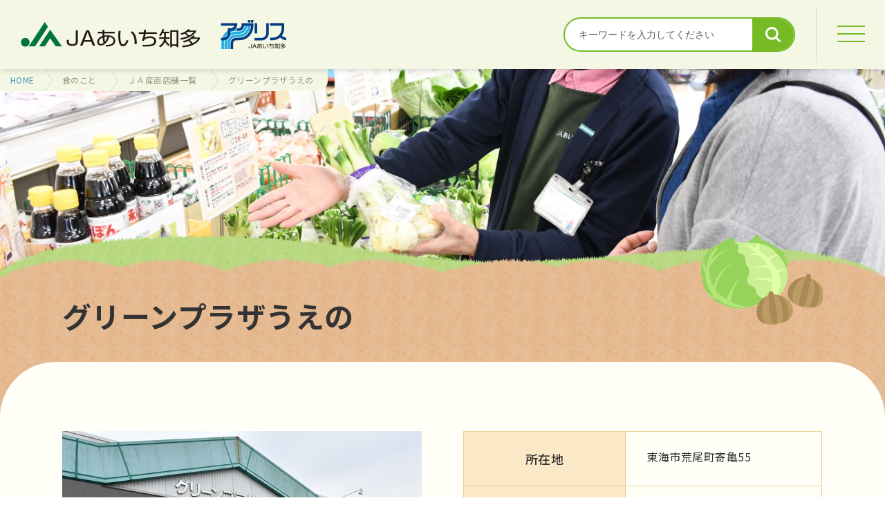

--- FILE ---
content_type: text/html; charset=UTF-8
request_url: https://www.agris.or.jp/food/green/entry-178.html
body_size: 5890
content:
 <!DOCTYPE html>
<html lang="ja">
<head>
<meta charset="UTF-8">
<link rel="canonical" href="https://www.agris.or.jp/food/green/entry-178.html">
<title>グリーンプラザうえの | ＪＡ産直店舗一覧 | アグリス（JAあいち知多）</title>
<meta http-equiv="X-UA-Compatible" content="IE=edge">
<meta name="viewport" content="width=device-width, initial-scale=1.0, viewport-fit=cover">
<link rel="icon" href="/themes/agris/images/common/favicon.ico" sizes="any">
<link rel="icon" href="/themes/agris/images/common/favicon.svg" type="image/svg+xml">
<link rel="apple-touch-icon" href="/themes/agris/images/common/apple-touch-icon.png">
<link rel="icon" href="/themes/agris/images/common/favicon_180×180.png" type="image/png">
<link rel="icon" href="/themes/agris/images/common/favicon_192×192.png" type="image/png">
<meta property="og:url" content="https://www.agris.or.jp/food/green/entry-178.html">
<meta property="og:site_name" content="アグリス（JAあいち知多）">
<meta property="og:title" content="グリーンプラザうえの | ＪＡ産直店舗一覧 | アグリス（JAあいち知多）">
<meta property="og:type" content="article">
<meta property="og:description" content="ＪＡあいち知多のグリーンセンター・グリーンプラザでＪＡカードをご利用いただくと、代金請求時に５％割引になります。 ＪＡあいち知多の産直施設であるグリーンセンター・グリーンプラザでは、クレジットカードでのお支払いができるようになりました。さらに「げんきの郷」を含むＪＡあいち知多のグリーンセンター・グリーンプラザで、「ＪＡカード」でお支払いいただくと、代金請求時に5%を割り引きますので、大変便利でお得です。 ">
<meta property="og:image" content="https://www.agris.or.jp/media/001/202501/agris.png">
<meta property="og:image:secure_url" content="https://www.agris.or.jp/media/001/202501/agris.png" />
<meta property="og:image:width" content="1280" />
<meta property="og:image:height" content="960" />
<meta name="description" content="ＪＡあいち知多のグリーンセンター・グリーンプラザでＪＡカードをご利用いただくと、代金請求時に５％割引になります。 ＪＡあいち知多の産直施設であるグリーンセンター・グリーンプラザでは、クレジットカードでのお支払いができるようになりました。さらに「げんきの郷」を含むＪＡあいち知多のグリーンセンター・グリーンプラザで、「ＪＡカード」でお支払いいただくと、代金請求時に5%を割り引きますので、大変便利でお得です。 ">
<meta name="keywords" content="あいち知多農業協同組合,JAあいち知多,アグリス">
<meta name="twitter:title" content="グリーンプラザうえの | ＪＡ産直店舗一覧 | アグリス（JAあいち知多）">
<meta name="twitter:card" content="summary_large_image">
<meta name="twitter:domain" content="www.agris.or.jp">
<meta name="twitter:image" content="https://www.agris.or.jp/media/001/202501/agris.png">
<link rel="stylesheet" href="/themes/system/css/acms-admin.min.css?date=20250324101016">
<link rel="preconnect" href="https://fonts.googleapis.com">
<link rel="preconnect" href="https://fonts.gstatic.com" crossorigin>
<link href="https://fonts.googleapis.com/css2?family=Noto+Sans+JP:wght@300;400;500;600;700&family=Baloo+2:wght@700&display=swap" rel="stylesheet">
<link href="/themes/agris/css/slick.css?date=20241126144849" rel="stylesheet">
<link href="/themes/agris/css/style.css?date=20250210092951" rel="stylesheet">
<script src="/js/library/jquery/jquery-3.6.1.min.js"></script>
<script src="/acms.js?uaGroup=PC&amp;domains=www.agris.or.jp&amp;jsDir=js/&amp;themesDir=/themes/&amp;bid=1&amp;cid=28&amp;eid=178&amp;googleApiKey=AIzaSyAF3Y-p9BDuFrZbvcCXrTq4KgjhRB_CpyI&amp;jQuery=3.6.1&amp;jQueryMigrate=migrate-3.0.1&amp;mediaClientResize=off&amp;fulltimeSSL=1&amp;v=a02829c4d25e703c97769b46263c989a&amp;umfs=30M&amp;pms=30M&amp;mfu=20&amp;lgImg=width:1400&amp;jpegQuality=97&amp;mediaLibrary=on&amp;edition=standard&amp;urlPreviewExpire=48&amp;timemachinePreviewDefaultDevice=PC&amp;ccd=food/green&amp;ecd=entry-178.html&amp;scriptRoot=/" id="acms-js"></script>
<script src="/themes/agris/js/slick.min.js?date=20241126144854"></script>
<script src="/themes/agris/js/common.js?date=20241231105530"></script>
<noscript><iframe src="//www.googletagmanager.com/ns.html?id=GTM-KHS4LX"
height="0" width="0" style="display:none;visibility:hidden"></iframe></noscript>
<script>(function(w,d,s,l,i){w[l]=w[l]||[];w[l].push({'gtm.start':
new Date().getTime(),event:'gtm.js'});var f=d.getElementsByTagName(s)[0],
j=d.createElement(s),dl=l!='dataLayer'?'&l='+l:'';j.async=true;j.src=
'//www.googletagmanager.com/gtm.js?id='+i+dl;f.parentNode.insertBefore(j,f);
})(window,document,'script','dataLayer','GTM-KHS4LX');</script>
<meta name="google-site-verification" content="nbV4ppPDbKCMhVvxKLKpuRjl1Oihem6jSIEZ9hiiCnk" />
<meta name="csrf-token" content="2fbbf36fb6198bc461cb9049e6a1b6afc1992c12eec3be9e1d3cc3e9d8ea5fea"><script type="text/javascript" src="/js/dest/vendor.js?date=20250324101016" charset="UTF-8" async defer></script>
<script type="text/javascript" src="/js/dest/index.js?date=20250324101016" charset="UTF-8" async defer></script>
<meta name="generator" content="a-blog cms" />
</head>
<body class="page_green page_entry lg_">
<div class="wrapper" id="pageTop">
<header class="header" role="banner">
<div class="logo">
<a href="https://www.agris.or.jp/">
<a href="https://www.agris.or.jp/"><img src="/themes/agris/images/common/logo.png" alt="アグリス（JAあいち知多）" class="fit"></a>
</a>
</div>
<div class="header_parts">
<div class="search_box">
<form action="/search.html" method="post" name="searchForm" role="search" aria-label="検索フォーム" class="search_form">
<input type="hidden" name="query" value="keyword">
<div class="search_input">
<input type="search" name="keyword" value="" placeholder="キーワードを入力してください" id="search_input">
<button type="submit" name="ACMS_POST_2GET" class="search_submit_btn">検索</button>
</div>
<input type="hidden" name="tpl" value="/search.html">
<input type="hidden" name="formUniqueToken" value="c15ecca2d32dd4255b0a742def55a3ea05434828957e275ee3294afb1d3bce89">
<input type="hidden" name="formToken" value="2fbbf36fb6198bc461cb9049e6a1b6afc1992c12eec3be9e1d3cc3e9d8ea5fea">
</form>
</div>
<button type="button" id="menu_btn" aria-controls="header_menu" aria-expanded="false" aria-label="MENU"><span aria-hidden="true"></span></button>
</div>
<div class="header_menu" id="header_menu" aria-hidden="true">
<div class="search_box">
<form action="/search.html" method="post" name="searchForm" role="search" aria-label="検索フォーム" class="search_form">
<input type="hidden" name="query" value="keyword">
<div class="search_input">
<input type="search" name="keyword" value="" placeholder="キーワードを入力してください" id="search_input">
<button type="submit" name="ACMS_POST_2GET" class="search_submit_btn">検索</button>
</div>
<input type="hidden" name="tpl" value="/search.html">
<input type="hidden" name="formUniqueToken" value="c15ecca2d32dd4255b0a742def55a3ea05434828957e275ee3294afb1d3bce89">
<input type="hidden" name="formToken" value="2fbbf36fb6198bc461cb9049e6a1b6afc1992c12eec3be9e1d3cc3e9d8ea5fea">
</form>
</div>
<nav role="navigation" class="menu_navi">
<ul class="menu_list">
<li><a href="https://www.agris.or.jp/">トップページ</a></li>
<li>
<div class="menu_cate"><a href="#"><i class="icon icon_chitadire"></i>知多の特産品 知多どれ</a></div>
<ul class="menu_sub">
<li><a href="https://www.agris.or.jp/agriculture/chitadore/">知多の特産品 知多どれTOP</a></li>
<li>
<a href="https://www.agris.or.jp/agriculture/chitadore/vegetables/">知多どれ　野菜</a>
</li>
<li>
<a href="https://www.agris.or.jp/agriculture/chitadore/fruit-tree/">知多どれ　果樹</a>
</li>
<li>
<a href="https://www.agris.or.jp/agriculture/chitadore/flowers/">知多どれ　花卉</a>
</li>
<li>
<a href="https://www.agris.or.jp/agriculture/chitadore/rice/">知多どれ　米</a>
</li>
<li>
<a href="https://www.agris.or.jp/agriculture/chitadore/livestock/">知多どれ　畜産</a>
</li>
<li>
<a href="https://www.agris.or.jp/agriculture/chitadore/processed-products/">知多どれ　加工品</a>
</li>
</ul>
</li>
<li>
<div class="menu_cate"><a href="#"><i class="icon icon_agriculture"></i>農業のこと</a></div>
<ul class="menu_sub">
<li class="c_1" >
<a href="https://www.agris.or.jp/agriculture/" target="">
農業のことTOP
</a>
</li>
<li class="c_1" >
<a href="https://www.agris.or.jp/agriculture/safety.html" target="">
農畜産物「安全・安心」への取り組み
</a>
</li>
<li class="c_1" >
<a href="https://www.agris.or.jp/agriculture/youth.html" target="">
青年部の紹介
</a>
</li>
<li class="c_1" >
<a href="https://www.agris.or.jp//agriculture/start/" target="">
農業を始めよう
</a>
</li>
<li class="c_1" >
<a href="https://www.agris.or.jp/agriculture/einou.html" target="">
営農・農機センター一覧
</a>
</li>
<li class="c_1" >
<a href="https://www.agris.or.jp/agriculture/farm.html" target="">
（株）ＪＡファームちた
</a>
</li>
<li class="c_1" >
<a href="https://www.agris.or.jp/agriculture/fureai.html" target="">
ふれあい農園
</a>
</li>
<li class="c_1" >
<a href="https://www.agris.or.jp/agriculture/garden/" target="">
家庭菜園
</a>
</li>
</ul>
</li>
<li>
<div class="menu_cate"><a href="#"><i class="icon icon_food"></i>食のこと</a></div>
<ul class="menu_sub">
<li class="c_1" >
<a href="https://www.agris.or.jp/food/" target="">
食のことTOP
</a>
</li>
<li class="c_1" >
<a href="https://www.agris.or.jp/food/recipe/" target="">
知多どれレシピをお家で楽しもう！
</a>
</li>
<li class="c_1" >
<a href="https://www.agris.or.jp/food/green/" target="">
ＪＡ産直店舗一覧
</a>
</li>
<li class="c_1" >
<a href="https://www.agris.or.jp/food/genki.html" target="">
「食」と「農」の交流拠点 げんきの郷
</a>
</li>
</ul>
</li>
<li>
<div class="menu_cate"><a href="#"><i class="icon icon_life"></i>暮らしのこと</a></div>
<ul class="menu_sub">
<li><a href="https://www.agris.or.jp/life/">暮らしのことTOP</a></li>
<li>
<a href="https://www.agris.or.jp/life/legal/">相談事業（法律・税務）</a>
</li>
<li>
<a href="https://www.agris.or.jp/life/gas/">給油所・LPG店舗一覧</a>
</li>
<li><a href="https://www.agris.or.jp/life/yasuragi.html">葬儀・法要ホール JAやすらぎセンターご紹介</a></li>
</ul>
</li>
<li>
<div class="menu_cate"><a href="#"><i class="icon icon_estate-center"></i>JAあいち知多不動産センター</a></div>
<ul class="menu_sub">
<li><a href="https://www.agris.or.jp/estate-center/">JAあいち知多不動産センターTOP</a></li>
<li>
<a href="https://www.agris.or.jp/estate-center/baibai/">売買仲介物件（買いたい）</a>
</li>
<li>
<a href="https://www.agris.or.jp/estate-center/chintai/"> 賃貸仲介物件 （土地・建物）</a>
</li>
<li>
<a href="https://www.agris.or.jp/estate-center/contact/">お問い合わせ </a>
</li>
<li>
<a href="https://www.agris.or.jp/estate-center/reform/">JAのリフォーム＆増改築 </a>
</li>
</ul>
</li>
<li>
<div class="menu_cate"><a href="#"><i class="icon icon_finance"></i>金融・共済のこと</a></div>
<ul class="menu_sub">
<li><a href="https://www.agris.or.jp/finance/">金融・共済のことTOP</a></li>
<li>
<a href="https://www.agris.or.jp/finance/bank/">JAバンク</a>
</li>
<li>
<a href="https://www.agris.or.jp/finance/kyosai/">JA共済</a>
</li>
</ul>
</li>
<li>
<div class="menu_cate"><a href="#"><i class="icon icon_moshimo"></i>もしものとき</a></div>
<ul class="menu_sub">
<li><a href="https://www.agris.or.jp/moshimo/">もしものときTOP</a></li>
<li><a href="https://www.agris.or.jp/moshimo/moshimo-002.html">不正送金の被害に遭ってしまったら</a></li>
<li><a href="https://www.agris.or.jp/moshimo/moshimo-001.html">カード・通帳の盗難・喪失</a></li>
<li><a href="https://www.agris.or.jp/moshimo/kaigo.html">介護の相談について</a></li>
<li><a href="https://www.agris.or.jp/moshimo/jiko.html">事故の相談について</a></li>
<li><a href="https://www.agris.or.jp/moshimo/souzoku.html">相続の相談について</a></li>
<li><a href="https://www.agris.or.jp/moshimo/sougi.html">葬儀について</a></li>
</ul>
</li>
<li>
<div class="menu_cate"><a href="#"><i class="icon icon_about"></i>JAのこと</a></div>
<ul class="menu_sub">
<li class="c_1" >
<a href="https://www.agris.or.jp/about/" target="">
JAのことTOP
</a>
</li>
<li class="c_1" >
<a href="https://www.agris.or.jp/about/ja.html" target="">
JAとは
</a>
</li>
<li class="c_1" >
<a href="https://www.agris.or.jp/about/outline.html" target="">
概要
</a>
</li>
<li class="c_1" >
<a href="https://www.agris.or.jp/about/kyoudou.html" target="">
協同活動
</a>
</li>
<li class="c_1" >
<a href="https://www.agris.or.jp/about/disclosure.html" target="">
ディスクロージャー
</a>
</li>
<li class="c_1" >
<a href="https://www.agris.or.jp/about/csr/" target="">
地域貢献活動のご案内
</a>
</li>
<li class="c_1" >
<a href="https://www.agris.or.jp/about/hanahantou.html" target="">
知多半島花半島
</a>
</li>
<li class="c_1" >
<a href="https://www.agris.or.jp/about/group.html" target="">
子会社
</a>
</li>
<li class="c_1" >
<a href="https://www.agris.or.jp/about/point.html" target="">
総合ポイント奨励制度
</a>
</li>
<li class="c_1" >
<a href="https://www.agris.or.jp/about/jyouhou/" target="">
お得情報
</a>
</li>
</ul>
</li>
<li>
<div class="menu_cate"><a href="#"><i class="icon icon_sectional"></i>広報誌</a></div>
<ul class="menu_sub">
<li><a href="https://www.agris.or.jp/sectional/">広報誌TOP</a></li>
<li><a href="/marugoto_form/">JA親子ファーム体験お申込みフォーム</a></li>
<li><a href="/sectional/hot/">JAあいち知多のほっとニュース</a></li>
<li><a href="https://www.agris.or.jp/sectional/agrikko.html">組合員向け広報誌「あぐりっ子」デジタル版</a></li>
<li><a href="https://www.agris.or.jp/sectional/quiz.html">あぐりっ子　プレゼント　応募フォーム</a></li>
</ul>
</li>
<li class="menu_link" >
<a href="https://www.agris.or.jp/manage/" target="">
運営ポリシー等 その他
</a>
</li>
<li class="menu_link" >
<a href="https://www.agris.or.jp/news/" target="">
JAあいち知多からのお知らせ
</a>
</li>
<li class="menu_link" >
<a href="https://www.agris.or.jp/sectional/hot/" target="">
JAあいち知多のほっとニュース
</a>
</li>
<li class="menu_link" >
<a href="https://www.agris.or.jp/recruit/" target="">
採用案内
</a>
</li>
<li class="menu_link" >
<a href="https://www.agris.or.jp/contact/" target="">
ご意見・お問い合わせ
</a>
</li>
</ul>
</nav>
<div class="ssl_logo"><a href="#" onclick="window.open('https://www.sitelock.com/verify.php?site=agris.or.jp','SiteLock','width=600,height=600,left=160,top=170');" ><img class="img-responsive" alt="SiteLock" title="SiteLock" src="https://shield.sitelock.com/shield/agris.or.jp" /></a></div>
</div>
</header>
<main role="main" class="main">
<nav class="path" aria-label="現在位置">
<ol>
<li><a href="https://www.agris.or.jp/">HOME</a></li>
<li><a href="https://www.agris.or.jp/food/">食のこと</a></li>
<li><a href="https://www.agris.or.jp/food/green/">ＪＡ産直店舗一覧</a></li>
<li><a href="https://www.agris.or.jp/food/green/entry-178.html">グリーンプラザうえの</a></li>
</ol>
</nav>
<div class="entry_header_wrapper">
<div class="entry_header_back" style="background-image: url('/media/001/202501/%E7%94%A3%E7%9B%B4.jpg');"></div>
<div class="entry_header">
<div class="inner">
<h1 class="entry_header_title">グリーンプラザうえの</h1>
<div class="page_link">
<ul>
</ul>
</div>
</div>
</div>
</div>
<div class="entry_wrapper ">
<div class="inner">
<article class="entry clearfix entry-178">
<div class="entry_column">
<div class="js-unit_group-align acms-entry-unit-full column2_left">
<div class="column-media-auto js_notStyle media_m">
<img
class="js-lazy-load columnImage"
data-src="https://www.agris.or.jp/media/001/202501/mode3_w520-%E3%81%86%E3%81%88%E3%81%AE%E2%91%A1_250129_185439.jpg"
width="520"
height="390"
alt="グリーンプラザうえの"
>
</div>
</div>
<div class="js-unit_group-align acms-entry-unit-full column2_right">
<hr class="clearHidden">
<hr class="clearHidden">
<div class="column-table-">
<div class="entry-container">
<table class="js-table-unit-scroll-hint">
<tr>
<th>所在地</th>
<td>東海市荒尾町寄亀55</td>
</tr>
<tr>
<th>定休日</th>
<td>水曜日</td>
</tr>
<tr>
<th>営業時間</th>
<td>9:00～17:00</td>
</tr>
<tr>
<th>電話番号</th>
<td>052-604-7500</td>
</tr>
</table>
</div>
</div>
</div>
<div class="js-unit_group-align acms-entry-unit-full column_clear">
<hr class="clearHidden">
<div class="column-map-auto js_notStyle map_l">
<img
data-lazy="true"
src="https://maps.googleapis.com/maps/api/staticmap?center=35.039792,136.909927&zoom=16&size=1100x500&maptype=roadmap&markers=35.039792,136.909927&key=AIzaSyAF3Y-p9BDuFrZbvcCXrTq4KgjhRB_CpyI"
alt=""
width="1100"
height="500"
title="クリックで地図が動かせるようになります。"
>
</div>
</div>
<div class="js-unit_group-align acms-entry-unit-full column_clear">
<hr class="clearHidden">
<h3 >ＪＡあいち知多のグリーンセンター・グリーンプラザでＪＡカードをご利用いただくと、代金請求時に５％割引になります。</h3>
</div>
<div class="js-unit_group-align acms-entry-unit-full column2_right_7">
<hr class="clearHidden">
<p>ＪＡあいち知多の産直施設であるグリーンセンター・グリーンプラザでは、クレジットカードでのお支払いができるようになりました。さらに「げんきの郷」を含むＪＡあいち知多のグリーンセンター・グリーンプラザで、「ＪＡカード」でお支払いいただくと、代金請求時に5%を割り引きますので、大変便利でお得です。</p>
</div>
<hr class="clearHidden" />
</div>
<div class="acms-box-medium">
</div>
</article>
</div>
<div class="btn_back btn_back_category"><a href="https://www.agris.or.jp/food/green/">カテゴリートップ</a></div>
</div>
</main>
<footer class="footer" role="contentinfo">
<div class="back_column"><p><a href="https://www.agris.or.jp/"><i class="icon_left_w"></i>HOME</a></p></div>
<div class="inner">
<div class="footer_column">
<address>
<div class="footer_name"><a href="https://www.agris.or.jp/">あいち知多農業協同組合</a></div>
<div class="footer_addr">〒479-8601<br>愛知県常滑市多屋字茨廻間1-111</div>
<dl class="footer_tel">
<dt>TEL</dt><dd><a href="tel:0569-34-5555">0569-34-5555</a></dd>
</dl>
</address>
<div class="footer_chara"><img src="/themes/agris/images/common/ft_img.svg" alt="" class="fit"></div>
<div class="btn_up"><a href="#pageTop"><img src="/themes/agris/images/common/btn_top_pc.png" alt="ページ上部に戻るボタン" class="fit"></a></div>
</div>
</div>
<div class="footer_bottom">
<p class="copyright">©2025 AICHICHITA AGRICULTURAL COOPERATIVE ASSOCIATION</p>
</div>
</footer>
<div id="sp_menu_back"></div>
</div>
</body>
</html>


--- FILE ---
content_type: text/css
request_url: https://www.agris.or.jp/themes/agris/css/style.css?date=20250210092951
body_size: 18582
content:
@charset "utf-8";

/* ---------------
	reset
--------------------*/
body, div, main,
dl, dt, dd, ul, ol, li,
h1, h2, h3, h4, h5, h6,
figure, pre, form, fieldset, textarea, p, blockquote, th ,td {
	margin: 0;
	padding: 0;
}

main {
	display: block;
}

ul{
	list-style-type: none;
}

table {
	line-height: 1.6;
	border: 0px;
	border-collapse:collapse;
	font-size: 1.6rem;
}

table th {
	font-weight: normal;
}

h1, h2, h3, h4, h5, h6 {
	font-size: 1em;
	font-weight: normal;
}
textarea {
	padding: 2px 4px;
	font-size: 1.6rem;
	line-height: 1;
	color: #444;
}

input {
	vertical-align: middle;
	margin: 0;
	padding: 0;
	color: #444;
}

p {
	line-height: 1.5;
}

img {
	border: none;
	vertical-align: bottom;
	-webkit-backface-visibility: hidden;
}

address {
	font-style:normal;
}

ul li {
	line-height: 1.4;
}

*,*::before,*::after{
	box-sizing: border-box;
}

em {
	font-style: normal;
}

.cf:before,
.cf:after {
    content: " ";
    display: table;
}

.cf:after {
    clear: both;
}

input[type='search'] {
	-webkit-appearance: none;
}

/* ---------------
　　　共用
--------------- */

:root {
	--col-p-def: #333;
	--col-p-link: #007440;
	--col-site-def: #76ba25;
	--col-back-def: #f4f7e4;
	--col-blue: #4d7fb5;
	--col-orange: #d6832a;
	--col-pager: #3b79bb;
	--col-body: #fffef7;
}

html {
    font-size: 62.5%;
	overflow-x: hidden;
}

body {
	font-size: 1.6rem;
	letter-spacing: 0.03em;
	line-height: 1;
	color: #333;
	-webkit-text-size-adjust: none;
	-webkit-print-color-adjust: exact;
	font-optical-sizing: auto;
	font-family: "Noto Sans JP", sans-serif;
}

a:link {
	border: none;
	color: #333;
	text-decoration: none;
	transition: all 0.1s ease;
}

a:visited {
	border: none;
	color: #333;
	text-decoration: none;
}

a:active {
	border: none;
	color: #333;
	text-decoration: none;
}

a:hover {
	border: none;
	color: #333;
	text-decoration: none;
	transition: all 0.1s ease;
}

:focus:not(:focus-visible) {
	outline: none;
}

@media screen and (min-width: 768px) {

	.alpha a:hover {
		filter: alpha(opacity=70);
		-moz-opacity:0.7;
		opacity:0.7;
		transition: opacity 0.25s ease 0s;
	}

	.alpha a {
		-webkit-transition: all 0.1s ease 0s;
		-moz-transition: all 0.1s ease 0s;
		transition: opacity 0.25s ease 0s;
	}

}

.sp {
	display: none;
}

.pc {
	display: block;
}

a[href^="tel:"] {
    text-decoration: none !important;
}

img.fit {
	width: 100%;
	height: auto;
}

img.trim_center {
	width: 100%;
	height: 100%;
	object-fit: cover;
}

a[href^="no_large"] {
    pointer-events: none;
}

.wrapper {
	position: relative;
}

.lg_2 .wrapper,
.lg_1 .wrapper {
  margin-top: 100px;
}

.entry_edit .wrapper {
  margin-top: 250px;
}

@media screen and (max-width: 767px) {

	.wrapper {
	}

	.sp {
		display: block;
	}

	.pc {
		display: none;
	}

	.columnImage {
		width: 100%;
	}

}

a.nolink {
	cursor: default;
	text-decoration: none !important;
    pointer-events: none;
}

@media screen and (min-width: 1000px) {

	a[href^="tel:"] {
	    pointer-events: none;
	}

}

.main {
	margin-top: 65px;
}

.inner {
	margin-left: 20px;
	margin-right: 20px;
}

@media screen and (min-width: 768px) {

	.main {
		margin-top: 100px;
		position: relative;
	}

	.lg_1 .main,
	.lg_2 .main {
		margin-top: 200px;
	}

	.inner {
		margin-left: auto;
		margin-right: auto;
    	width: min(95%,1100px);
	}


}

.center {
	text-align: center;
}

.link_bk {
	padding-right: 15px;
	background: url(../images/common/link_icon_bk.svg) no-repeat right center / 7px auto;
}

.link_green {
	padding-right: 15px;
	background: url(../images/common/link_icon_g.svg) no-repeat right center / 7px auto;
}

.link_dark_green {
	padding-right: 15px;
	background: url(../images/common/link_icon_menu.svg) no-repeat right center / 7px auto;
}

.link_orange {
	padding-right: 15px;
	background: url(../images/common/link_icon_o.svg) no-repeat right center / 7px auto;
}

.link_red {
	padding-right: 15px;
	background: url(../images/common/link_icon_r.svg) no-repeat right center / 7px auto;
}

.link_blue {
	padding-right: 15px;
	background: url(../images/common/link_icon_b.svg) no-repeat right center / 7px auto;
}

.link_white {
	padding-right: 15px;
	background: url(../images/common/link_icon_w.svg) no-repeat right center / 7px auto;
}

.icon.link_dark_green.down {
	padding: 0;
	width: 7px;
	height: 12px;
	display: inline-block;
	transform:rotate(90deg);
}


/* -----------------
	header
----------------- */

.header {
	height: 65px;
	width: 100%;
	left: 0;
	top: 0;
	display: flex;
	position: fixed;
	justify-content: space-between;
	align-items: center;
	background-color: var(--col-back-def);
	z-index: 30;
	box-shadow: 0px 0px 10px 0px rgba(0, 0, 0, 0.2);
}

.top .header {
	box-shadow: none;
}

.menu_open .header {
	position: inherit;
}

.lg_2 .header,
.lg_1 .header {
	top: 100px;
}

.lg_2.menu_open .header,
.lg_1.menu_open .header {
	top: 0;
}

.header .logo {
	margin: 0 20px;
	width: 210px;
}

@media screen and (min-width: 768px) {

	.header {
		height: 100px;
	}

	.header .logo {
		margin: 0 15px 0 30px;
		width: 384px;
	}

}

.header_parts {
	display: flex;
	align-items: center;
}

.header_parts .search_box {
	display: none;
}

.search_box .search_input {
	display: flex;
	justify-content: space-between;
}

.search_box .search_input input {
	margin: 0;
	padding: 0 10px;
	background: #fff;
	border: none;
	outline: none;
	font-size: 1.6rem;
	overflow: hidden;
	width: calc(100% - 60px);
}

.search_box .search_input input::placeholder {
	color: #5e5e5e;
}

.search_box .search_submit_btn {
	width: 60px;
	height: 40px;
	border: none;
	text-indent: -9999px;
	background: var(--col-site-def) url(../images/common/icon_search_w.svg) no-repeat center center / 22px auto;
}

@media screen and (min-width: 768px) {

	.header_parts .search_box {
		margin: 0 30px 0 0;
		width: 335px;
		display: block;
		border-radius: 30px;
		background: #fff;
		border: 2px solid var(--col-site-def);
		overflow: hidden;
	}

	.header_parts .search_box .search_form {
		padding: 0 0 0 20px;
	}

	.search_box .search_input input {
		padding: 0;
		font-size: 1.4rem;
		width: calc(100% - 80px);
	}

	.search_box .search_submit_btn {
		width: 60px;
		height: 46px;
	}

}

@media screen and (min-width: 768px) and (max-width: 899px) {

	.header_parts .search_box {
		margin: 0 20px 0 0;
		width: 280px;
	}

	.header_parts .search_box .search_form {
		padding: 0 0 0 10px;
	}

	.search_box .search_input input {
		width: calc(100% - 60px);
	}

}

#menu_btn {
	margin: 0;
    padding: 0;
	width: 65px;
	height: 65px;
	position: relative;
	border: none;
	background: none;
	flex-shrink: 0;
	transition: all 0.3s ease;
}

#menu_btn span {
	display: block;
}

#menu_btn span::before {
	top: 23px;
}

#menu_btn::before {
	top: 32px;
}

#menu_btn::after {
	top: 41px;
}

#menu_btn::before,
#menu_btn::after,
#menu_btn span::before {
	margin: 0 auto;
	position: absolute;
	content: '';
	left: 0;
	right: 0;
	width: 25px;
	height: 2px;
	background-color: var(--col-site-def);
	transition: all 0.3s ease;
}

.menu_open #menu_btn::before {
	display: none;
}

.menu_open #menu_btn::after {
	transform: rotate(-45deg);
	top: 32px;
}

.menu_open #menu_btn span::before {
	top: 32px;
	transform: rotate(45deg);
}

@media screen and (min-width: 768px) {

	#menu_btn {
		width: 100px;
		height: 80px;
		border-left: 1px solid #d7dbc4;
	}

	#menu_btn::before {
		top: 38px;
	}

	#menu_btn span::before {
		top: 27px;
	}

	#menu_btn::after {
		top: 49px;
	}

	#menu_btn::before,
	#menu_btn::after,
	#menu_btn span::before {
		width: 40px;
		height: 1.5px;
		transition: all 0.3s ease 0s;
	}

	.menu_open #menu_btn::after {
		top: 39px;
	}

	.menu_open #menu_btn span::before {
		top: 39px;
	}

}

.header_menu {
	position: absolute;
	top: 65px;
	width: 100%;
	right: -100%;
	background-color: var(--col-back-def);
	transition: all 0.3s ease 0s;
}

.menu_open .header_menu {
	right: 0;
}

.header_menu .search_box {
	margin: 0 20px 20px;
	width: calc(100% - 40px);
	display: block;
	border-radius: 30px;
	background: #fff;
	border: 2px solid var(--col-site-def);
	overflow: hidden;
}

.menu_list {
	margin: 0 0 50px;
	border-bottom: 1px solid #c8cea6;
}

@media screen and (min-width: 768px) {

	.header_menu {
		position: absolute;
		top: 100px;
		width: 750px;
		right: -750px;
		background-color: var(--col-back-def);
		transition: all 0.3s ease 0s;
	}

	.menu_open .header_menu {
		right: 0;
	}

	.header_menu .search_box {
		display: none;
	}

	.menu_list {
		margin: 0 0 20px;
	}

}

.menu_list > li {
	font-size: 1.6rem;
	font-weight: 500;
	border-top: 1px solid #c8cea6;
}

.menu_list > li > a,
.menu_sub > li > a {
	background: var(--col-back-def) url(../images/common/link_icon_menu.svg) no-repeat right 20px center / 7px auto;
}

.menu_sub > li > a {
	background-color: #e7ebd1;
}

.menu_list > li > a,
.menu_list > li .menu_cate a {
	padding: 18px 20px;
	display: block;
	color: var(--col-p-link);
	width: 100%;
}

@media screen and (min-width: 768px) {

	.menu_list > li {
		font-size: 1.8rem;
	}

	.menu_list > li > a,
	.menu_sub > li > a {
		background-position: right 28px center;
	}

	.menu_list > li > a,
	.menu_list > li .menu_cate a {
		padding: 20px 28px;
	}

}

.menu_list > li .menu_cate {
	position: relative;
	display: flex;
	align-items: center;
}

.menu_list > li .menu_cate::before,
.menu_list > li .menu_cate::after {
	position: absolute;
	content: '';
	top: 0;
	bottom: 0;
	right: 20px;
	height: 2px;
	width: 15px;
	margin: auto;
	background: var(--col-p-link);
	transition: all 0.3s ease 0s;
}

.menu_list > li .menu_cate::after {
	transform: rotate(90deg);
}

.menu_list > li .menu_cate.open::after {
	transform: inherit;
}

@media screen and (min-width: 768px) {

	.menu_list > li .menu_cate::before,
	.menu_list > li .menu_cate::after {
		right: 22px;
		width: 20px;
	}

}

.menu_list i {
	margin-right: 10px;
	display: inline-block;
}

.icon_chitadire {
	width: 27px;
	height: 21px;
	background: url(../images/common/nav_icon_chitadore.svg) no-repeat 0 0 / 27px auto;
}

.icon_agriculture {
	width: 25px;
	height: 18px;
	background: url(../images/common/nav_icon_nougyou.svg) no-repeat 0 0 / 25px auto;
}

.icon_food {
	width: 25px;
	height: 23px;
	background: url(../images/common/nav_icon_syoku.svg) no-repeat 0 0 / 25px auto;
}

.icon_life {
	width: 27px;
	height: 24px;
	background: url(../images/common/nav_icon_kurashi.svg) no-repeat 0 0 / 25px auto;
}

.icon_estate-center {
	width: 26px;
	height: 23px;
	background: url(../images/common/nav_icon_fudousan.svg) no-repeat 0 0 / 26px auto;
}

.icon_finance {
	width: 30px;
	height: 20px;
	background: url(../images/common/nav_icon_kinyu.svg) no-repeat 0 0 / 30px auto;
}

.icon_moshimo {
	width: 25px;
	height: 23px;
	background: url(../images/common/nav_icon_mosimo.svg) no-repeat 0 0 / 25px auto;
}

.icon_about {
	width: 30px;
	height: 18px;
	background: url(../images/common/nav_icon_ja.svg) no-repeat 0 0 / 30px auto;
}

.icon_sectional {
	width: 24px;
	height: 25px;
	background: url(../images/common/nav_icon_kouhou.svg) no-repeat 0 0 / 24px auto;
}

.icon_other {
	width: 26px;
	height: 26px;
	background: url(../images/common/nav_icon_etc.svg) no-repeat 0 0 / 26px auto;
}

.menu_sub {
	display: none;
}

.menu_sub > li {
	font-size: 1.4rem;
	font-weight: 500;
	border-top: 1px solid #c8cea6;
	background: #e7ebd1;
}

.menu_sub > li > a {
	padding: 16px 20px;
	display: block;
	font-weight: 400;
}

.menu_list > li.menu_link {
	font-size: 1.4rem;
}

.menu_list > li.menu_link a {
	padding: 12px 20px;
}

.ssl_logo {
	margin: 0 20px 20px 0;
	float: right;
}

@media screen and (min-width: 768px) {

	.menu_sub > li {
		font-size: 1.6rem;
	}

	.menu_sub > li > a {
		padding: 20px 28px;
	}

	.menu_list > li.menu_link a {
		padding: 17px 28px;
	}

	.ssl_logo {
		margin: 0 20px 20px 0;
	}

}

#sp_menu_back {
	position: absolute;
	width: 100%;
	top: 65px;
	left: 0;
	transition: opacity 0.4s ease;
	opacity: 0;
	z-index: -1;
	background: rgba(0, 0, 0, 0.5);
}

.menu_open #sp_menu_back {
	opacity: 1;
	z-index: 20;
}

@media screen and (min-width: 768px) {

	#sp_menu_back {
		top: 100px;
	}

}

/* -----------------
	トップ
----------------- */

.top_urgent {
	padding: 20px 0 0;
	background: #fff;
}

.top_urgent_header {
	margin: 0 0 20px;
}

.top_urgent_header .inner {
	display: flex;
	justify-content: space-between;
	align-items: center;
}

.top_urgent_header h2 {
	color: #da0048;
	font-size: 1.6rem;
	font-weight: 500;
}

.top_urgent_header p {
	font-size: 1.2rem;
}

@media screen and (min-width: 768px) {

	.top_urgent {
		padding: 35px 0 0;
		box-shadow: 0px 0px 10px 0px rgba(0, 0, 0, 0.2);
	}

}

.top_urgent ul {
	margin: 0 20px 10px;
}

.top_urgent li {
	border-top: 1px solid #c7d1db;
}

.top_urgent li a {
	padding: 10px 10px;
	display: block;
}

.top_urgent li a .inner {
	margin: 0;
}

.top_urgent time {
	margin: 0 0 4px;
	font-size: 1.2rem;
	display: block
}

.top_urgent li p {
	font-size: 1.4rem;
	line-height: 1.2;
}

@media screen and (min-width: 768px) {

	.top_urgent ul {
		margin: 0;
	}

	.top_urgent li a {
		padding: 15px 0;
		display: block;
	}

	.top_urgent li a .inner {
		margin: 0 auto;
		display: flex;
		align-items: center;
	}

	.top_urgent time {
		margin: 0 15px 0 0;
		font-size: 1.4rem;
	}

	.top_urgent li p {
		font-size: 1.6rem;
		line-height: 1.4;
	}

}

@media screen and (min-width: 768px) {

	.top_slide {
		margin: 0 0 110px;
	}

	.top_slide_sec {
		padding: 80px 0 220px;
		background: url(../images/top/concept_bottom.png) no-repeat center bottom / 100% auto,
					url(../images/top/concept_back.png) no-repeat center center / cover;
		position: relative;
	}

	.top_slide_sec::after {
		position: absolute;
		content: '';
		left: calc(50% + 18vw);
		width: 138px;
		height: 187px;
		background: url(../images/common/chara.png) no-repeat 0 0 / cover;

	}

	.top_slide_img .slide_img {
		margin: 0 35px;
		width: 800px;
		border-radius: 30px;
		overflow: hidden;
	}

}

.slide_ctrl {
	margin: 20px 0;
	position: relative;
}

.slide_ctrl .inner {
	display: flex;
	align-items: center;
	justify-content: space-between;
}

.slide_navi {
	display: flex;
	align-items: center;
}

.slide_navi .btn_prev,
.slide_navi .btn_next,
.slide_stop {
	width: 30px;
	height: 30px;
	background: var(--col-site-def);
	text-indent: -9999px;
	border: none;
	border-radius: 50%;
}

.slide_navi .btn_prev {
	background: var(--col-site-def) url(../images/top/btn_right.png) no-repeat center center / 10px auto;
}

.slide_navi .btn_next {
	background: var(--col-site-def) url(../images/top/btn_left.png) no-repeat center center / 10px auto;
}

@media screen and (min-width: 768px) {

	.slide_ctrl {
		margin: 30px 0 0;
	}

	.slide_ctrl .inner {
		display: block;
	}

	.slide_navi {
		justify-content: center;
	}

}

.slide_dot {
	margin: 0 14px;
}

.slide_dot .slick-dots {
	display: flex;
	justify-content: center;
	align-items: center;
}

.slide_dot .slick-dots li {
	margin: 0 10px;
	border-radius: 50%;
	width: 7px;
	height: 7px;
	background: #b7d795;
	overflow: hidden;
}

.slide_dot .slick-dots li button {
	text-indent: -9999px;
	border: none;
	padding: 0;
	line-height: 7px;
}

.slide_dot .slick-dots li.slick-active {
	width: 14px;
	height: 14px;
	border: 3px solid var(--col-site-def);
	background: #fff;
}

.slide_dot .slick-dots li.slick-active button {
	line-height: 14px;
}

.slide_stop {
	background: var(--col-site-def) url(../images/top/btn_stop.png) no-repeat center center / 10px auto;
}

@media screen and (min-width: 768px) {

	.slide_dot {
		margin: 0 25px;
	}

	.slide_stop {
		position: absolute;
		top: 0;
		left: calc(50% + 270px);
	}

}

.top_concept {
	padding: 40px 20px 150px;
	background: url(../images/top/concept_back_sp.png) no-repeat center bottom / cover;
}

.top_concept figure {
	margin: 0 0 20px;
}

.top_concept h2 {
	margin: 0 auto 20px;
	width: 260px;
}

.top_concept p {
	font-size: 1.6rem;
	line-height: 1.6;
	text-align: center;
}

@media screen and (min-width: 768px) {

	.top_concept {
		padding: 0;
		background: none;
	}

	.top_concept .inner {
		display: flex;
		align-items: center;
	}

	.top_concept figure {
		margin: 25px 5% 0 0;
		max-width: 594px;
		width: 54%;
		flex-shrink: 0;
	}

	.top_concept .inner > div {
		max-width: 440px;
		width: 40%;
		flex-shrink: 0;
	}

	.top_concept h2 {
		margin: 0 0 45px;
		width: 100%;
	}

	.top_concept p {
		font-size: 1.8rem;
		text-align: left;
	}

}

.top_navi {
	background: url(../images/top/navi_back.png) no-repeat 0 0 / cover;
}

.top_navi_wrapper {
	padding: 25px 0 35px;
	background: url(../images/top/navi_bottom_sp.png) no-repeat 0 bottom / 100% auto;
}

.top_navi ul {
	display: flex;
	justify-content: center;
	flex-wrap: wrap;
}

.top_navi li {
	margin: 20px 0;
	text-align: center;
	width: 33.3333%;
	border-left: 1px solid #cbd696;
}

.top_navi li:last-child,
.top_navi li:nth-child(3n) {
	border-right: 1px solid #cbd696;
}

.top_navi li a {
	display: flex;
	justify-content: center;
	align-items: center;
	min-height: 70px;
}

.top_navi li figure {
	margin: 0 auto;
	width: 40px;
	height: 40px;
	display: flex;
	justify-content: center;
	align-items: center;
}

.top_navi li h3 {
	margin: 5px 0 0;
	font-size: 1.2rem;
	color: var(--col-p-link);
}

@media screen and (min-width: 768px) {

	.top_navi {
		background: url(../images/top/navi_back.png) no-repeat 0 0 / cover;
	}

	.top_navi_wrapper {
		padding: 30px 0 160px;
		background: url(../images/top/navi_bottom_pc.png) no-repeat 0 bottom / 100% auto;
	}

	.top_navi ul {
		display: grid;
		grid-template-columns: repeat(5,1fr);
	}

	.top_navi li {
		width: auto;
	}

	.top_navi li:nth-child(3n) {
		border-right: none;
	}

	.top_navi li:nth-child(5n) {
		border-right: 1px solid #cbd696;
	}

	.top_navi li a {
		min-height: 120px;
	}

	.top_navi li figure {
		margin: 0 auto;
	}

	.top_navi li h3 {
		margin: 10px 0 0;
		font-size: 1.6rem;
	}

}

.top_news {
	padding: 50px 0 60px;
	background: #fffef7;
	text-align: center;
}

.top_hotnews {
	padding: 0 0 60px;
	background: #fffef7;
	text-align: center;
}

.news_h2 {
	margin: 0 auto 30px;
	max-width: 165px;
}

.hot_h2 {
	margin: 0 auto;
	max-width: 235px;
}

.top .hot_h2 {
	margin-bottom: 30px;
}

.otoku_h2 {
	margin: 0 auto;
	max-width: 172px;
}

.top_news_list {
	margin: 0 0 30px;
	border-top: 1px solid #c7d1db;
}

@media screen and (min-width: 768px) {

	.top_news {
		margin: -10px 0 0;
		padding: 40px 0 100px;
	}

	.top_hotnews {
		padding: 0 0 115px;
	}

	.news_h2 {
		max-width: 250px;
	}

	.hot_h2 {
		margin: 0 auto 30px;
		max-width: 350px;
	}

	.otoku_h2 {
		margin: 0 auto 30px;
		max-width: 172px;
	}

	.top_news_list {
		margin: 0 0 40px;
	}

}

.top_news_list > li {
	border-bottom: 1px solid #c7d1db;
	text-align: left;
}

.top_news_list > li a {
	padding: 16px 30px 16px 10px;
	display: block;
	background-position: right 10px center;
}

.top_news_list > li time {
	font-size: 1.2rem;
	white-space: nowrap;
}

.top_news_list li .news_tag {
	margin: 0 0 0 5px;
	display: inline-block;
}

.top_news_list li .news_tag li {
	margin: 0 0 0 8px;
	padding: 1px 8px 3px;
	border-radius: 20px;
	display: inline-block;
	white-space: nowrap;
	font-size: 1.2rem;
	line-height: 1;
	border: 2px solid #baca64;
}

.top_news_list li .news_tag li a {
	display: block;
}

.top_news_list > li p {
	margin: 8px 0 0;
	font-size: 1.6rem;
}

@media screen and (min-width: 768px) {

	.top_news_list > li a {
		padding: 20px 55px 20px 30px;
		display: flex;
		align-items: center;
		background-position: right 30px center;
	}

	.top_news_list li .news_tag {
		margin: 0 0 0 15px;
	}

	.top_news_list li .news_tag li {
		margin: 0 0 0 10px;
	}

	.top_news_list > li p {
		margin: 0 0 0 25px;
	}

}

.btn_link_radius {
	font-size: 1.4rem;
	display: inline-block;
}

.btn_link_radius a {
	padding: 10px 60px 12px;
	display: flex;
	justify-content: center;
	align-items: center;
	border-radius: 30px;
	border: 2px solid #333;
}

.btn_link_radius a {
	background-position: right 12px center;
}

.btn_link_blue a {
	border-color: var(--col-blue);
}

.btn_link_orange a {
	border-color: var(--col-orange);
}

@media screen and (min-width: 768px) {

	.btn_link_radius {
		font-size: 1.6rem;
	}

}

.top_recommend {
	text-align: center;
	background: url(../images/top/recommend_back.png) no-repeat center center / cover;
}

.top_recommend h2 {
	top: -22px;
	position: relative;
}

.top_recommend_list {
	padding: 15px 0 100px;
	display: flex;
	flex-wrap: wrap;
	gap: 20px;
}

.top_recommend_list li {
	width: calc(50% - 10px);
}

.top_recommend_list li a {
	border: 2px solid var(--col-site-def);
	border-radius: 10px;
	background: #fffded;
	display: block;
	overflow: hidden;
	height: 100%;
}

.top_recommend_list li figure img {
	height: 100px;
	object-fit: cover;
}

.top_recommend_list li a > div {
	padding: 10px;
	display: flex;
	justify-content: center;
	align-items: center;
	position: relative;
	height: calc(100% - 100px);
}

.top_recommend_list li a > div::after {
	position: absolute;
	content: '';
	right: -25px;
	bottom: -25px;
	width: 50px;
	height: 50px;
	border-radius: 40px;
	background: var(--col-site-def) url(../images/common/link_icon_w.svg) no-repeat 12px 10px / 6px auto;
}

.top_recommend_list li h3 {
	font-size: 1.6rem;
	line-height: 1.2;
}

@media screen and (min-width: 768px) {

	.top_recommend h2 {
		margin: 0 auto;
		max-width: 335px;
		top: -15px;
	}

	.top_recommend_list {
		padding: 35px 0 120px;
		display: grid;
		gap: 30px;
		grid-template-columns: repeat(4,1fr);
	}

	.top_recommend_list li {
		width: auto;
	}

	.top_recommend_list li figure img {
		height: 158px;
	}

	.top_recommend_list li a > div {
		height: 110px;
	}

	.top_recommend_list li a > div::after {
		right: -35px;
		bottom: -35px;
		width: 70px;
		height: 70px;
		background: var(--col-site-def) url(../images/common/link_icon_w.svg) no-repeat 18px 15px / 7px auto;
	}

}

.top_sns {
	margin: -20px 0 0;
	padding: 40px 0 60px;
	text-align: center;
	background: url(../images/top/sns_back_sp.png) no-repeat center top / cover;
}

.top_sns h2 {
	margin: 0 auto 30px;
	max-width: 125px;
}

.top_sns_top {
	margin: 0 0 30px;
}

.top_sns_top > div {
	margin: 0 0 20px;
	padding: 20px;
	background: #fff;
	border-radius: 10px;
}

.top_sns_insta h3 {
	margin: 0 auto 15px;
	width: 130px;
}

.top_sns_insta h3 a,
.top_sns_youtube h3 a {
	padding-right: 25px;
	background: url(../images/common/external_link_icon.svg) no-repeat right center / 17px auto;
}

.top_sns_youtube h3 {
	margin: 0 auto 15px;
	width: 215px;
}

@media screen and (min-width: 768px) {

	.top_sns {
		padding: 120px 0 100px;
		background: url(../images/top/sns_back_clover.png) no-repeat center center / 1355px auto,
					url(../images/top/sns_back_pc.png) no-repeat center top / cover;
	}

	.top_sns h2 {
		max-width: 190px;
	}

	.top_sns_top {
		margin: 0 0 30px;
		display: flex;
		gap: 30px;
	}

	.top_sns_top > div {
		margin: 0;
		padding: 30px;
		width: 50%;
	}

	.top_sns_insta h3 {
		margin: 0 auto 40px;
	}

	.top_sns_insta h3 a,
	.top_sns_youtube h3 a {
		padding-right: 35px;
		background: url(../images/common/external_link_icon.svg) no-repeat right center / 17px auto;
	}

	.top_sns_youtube h3 {
		margin: 0 auto 40px;
	}

}

#top_sns_insta {
	display: grid;
	grid-template-columns: repeat(3,1fr);
	flex-wrap: wrap;
	gap: 5px;
}

#top_sns_insta li {
	position: relative;
	overflow: hidden;
}

#top_sns_insta li img {
	object-fit: cover;
	aspect-ratio: 1 / 1;
}

.youtube_iframe {
	width: 100%;
	aspect-ratio: 16 / 9;
}

.youtube_iframe iframe {
	width: 100%;
	height: 100%;
}

@media screen and (min-width: 768px) {

	#top_sns_insta {
		gap: 10px;
	}

}

.top_sns_bottom {
	display: flex;
	gap: 10px;
}

.top_sns_bottom > div {
	text-align: center;
	border: 2px solid #fff;
	border-radius: 12px;
	width: 50%;
}

.top_sns_bottom > div a {
	height: 65px;
	display: flex;
	justify-content: center;
	align-items: center;
	overflow: hidden;
}

.top_sns_line {
	background: #06c755;
}

.top_sns_line h3 {
	margin: 0 auto;
	max-width: 130px;
}

.top_sns_facebook {
	background: #1877f2;
}

.top_sns_facebook h3 {
	margin: 18px 0 0 5px;
	width: 90%;
	max-width: 150px;
}

@media screen and (min-width: 768px) {

	.top_sns_bottom {
		gap: 30px;
	}

	.top_sns_bottom > div {
		border-radius: 10px;
	}

	.top_sns_bottom > div a {
		height: 80px;
	}

	.top_sns_line h3 {
		width: 174px;
		max-width: inherit;
	}

	.top_sns_facebook h3 {
		margin: 35px 0 0 5px;
		width: 225px;
		max-width: inherit;
	}

}

/* -----------------
	お知らせ
----------------- */

.page_index {
	background: #fffef7;
}

.page_index .main > .inner {
	padding-top: 70px;
}

.index_news h1 {
	margin: 0 auto 30px;
}

.news_tag_column {
	padding: 20px;
	border-radius: 20px;
	background: url(../images/top/recommend_back.png) no-repeat center center / cover;
}

.news_tag_column h3 {
	margin: 0 0 15px;
	padding-left: 22px;
	font-size: 1.2rem;
	line-height: 1.4;
	background: url(../images/common/icon_search.svg) no-repeat 0 center / 15px auto;
	color: #4b9708;
}

.news_tag_list {
	display: flex;
	flex-wrap: wrap;
	gap: 10px;
}

.news_tag_list > li {
	font-size: 1.4rem;
}

.news_tag_list > li > a {
	padding: 4px 14px;
	background: #fff;
	border-radius: 30px;
	display: block;
}

@media screen and (min-width: 768px) {

	.page_index .main > .inner {
		padding-top: 90px;
	}

	.index_news h1 {
		margin: 0 auto 50px;
	}

	.news_tag_column {
		margin: 0 0 40px;
		padding: 40px;
		border-radius: 30px;
	}

	.news_tag_column h3 {
		margin: 0 0 25px;
		padding-left: 25px;
		font-size: 1.6rem;
	}

	.news_tag_list {
		gap: 20px;
	}

	.news_tag_list > li {
		font-size: 1.6rem;
	}

	.news_tag_list > li > a {
		padding: 8px 20px;
	}

}

.index_pager {
	margin: 40px 0 0;
}

.index_pager ul {
	display: flex;
	justify-content: center;
	align-items: center;
}

.index_pager li {
	margin: 0 4px;
	width: 40px;
	height: 40px;
	font-size: 1.6rem;
	color: var(--col-pager);
}

.index_pager li a,
.index_pager li.cur span {
	display: flex;
	justify-content: center;
	align-items: center;
	width: 40px;
	height: 40px;
	color: var(--col-pager);
}

.index_pager li.cur span {
	border: 1px solid var(--col-pager);
	border-radius: 50%;
}

.index_pager li.page_back a,
.index_pager li.page_forward a {
	display: flex;
	justify-content: center;
	align-items: center;
	width: 40px;
	height: 40px;
	background: var(--col-pager);
	border-radius: 50%;
}

.index_pager li.page_back a img ,
.index_pager li.page_forward a img {
	width: 12px;
}

@media screen and (min-width: 768px) {

	.index_pager {
		margin: 60px 0 0;
	}

}


/* -----------------
	パンくず
----------------- */

.path {
	position: absolute;
	top: 0;
	left: 0;
	z-index: 2;
	overflow-x: auto;
	width: 100%;
}

.path ol {
	list-style: none;
	display: flex;
}

.path li {
	font-size: 1.2rem;
	white-space: nowrap;
	background: url(../images/common/path.png) no-repeat 0 center / auto 100%;
	background-color: var(--col-back-def);
}

.path li:first-child {
	background-image: none;
}

.path li:last-child {
	border-radius: 0 0 15px 0;
}

.path li span,
.path li a {
	padding: 10px 10px 10px 18px;
	display: block;
	color: #949880;
}

.path li:first-child span,
.path li:first-child a {
	padding-left: 10px;
	padding-right: 7px;
	color: #4396b9;
}


@media screen and (min-width: 768px) {

	.path li span,
	.path li a {
		padding: 10px 20px 10px 25px;
	}

	.path li:first-child span,
	.path li:first-child a {
		padding-left: 15px;
		padding-right: 15px;
	}

}

/* ---------------------
	インデックスページ
--------------------- */

.index_header_wrapper {
	padding: 120px 0 70px;
	position: relative;
	overflow: hidden;
	background: url(../images/common/index_title_bottom_sp.png) repeat-y center center / 100% auto;
}

.index_header {
	margin: 120px 0 0;
	z-index: 2;
	position: relative;
	background: url(../images/common/index_title_back_sp.png) no-repeat center top / 100% auto;
}

.index_header_title {
	padding: 50px 0 10px;
	font-size: 2.8rem;
	font-weight: 700;
	line-height: 1.3;
}

.sp_index_header_back,
.index_header_back {
	height: 300px;
	width: 100%;
	background-repeat: no-repeat;
	background-position: center bottom;
	background-size: cover;
	position: absolute;
	top: 0;
	left: 0;
	right: 0;
	display: block;
	z-index: 1;
}

.sp_index_header_back {
	z-index: 2;
}

.index_header .inner {
	position: relative;
}

.index_header .inner::after {
	position: absolute;
	content: '';
	right: 0;
	top: -40px;
	width: 80px;
	height: 100px;
	background: url(../images/common/index_title_parts.png) no-repeat 0 0 / cover;
}

@media screen and (min-width: 768px) {

	.index_header_wrapper {
		padding: 120px 0;
		background: url(../images/common/index_title_bottom_pc.png) repeat-y center top / 100% auto;
	}

	.index_header {
		margin: 120px 0 0;
		background: url(../images/common/index_title_back_pc.png) no-repeat center top / 100% auto;
	}

	.index_header_title {
		padding: 120px 0 10px;
		font-size: 4.2rem;
	}

	.index_header_back {
		height: 380px;
		background-position: center center;
	}

	.sp_index_header_back {
		display: none;
	}

	.index_header .inner::after {
		top: -100px;
		right: 20px;
		width: 131px;
		height: 165px;
	}

}

.entry_wrapper.back_white + .index_summary_back {
	background: #fff;
}

.index_summary {
	margin: 0;
	padding: 60px 0 30px;
	border-radius: 40px 40px 0 0;
	background: url(../images/top/navi_back.png) 0 0 / 1600px auto;
}

.index_summary_list li {
	margin: 0 0 30px;
	border-radius: 10px;
	overflow: hidden;
}

.index_summary_list li a {
	display: block;
	overflow: hidden;
	height: 100%;
	background: #fff;
	position: relative;
}

.index_summary_list li a::after {
	position: absolute;
	content: '';
	right: -55px;
	bottom: -55px;
	width: 110px;
	height: 110px;
	background: var(--col-site-def) url(../images/common/link_icon_w.svg) no-repeat 30px 25px / 7px auto;
	border-radius: 60px;
}

.index_summary_list li figure img {
	height: 250px;
	object-fit: cover;
}

.index_summary_list li figure.noimage {
	padding: 30px 60px;
	height: 250px;
	display: flex;
	justify-content: center;
	align-items: center;
	background: #fffded;
}

.index_summary_list li figure.noimage img {
	width: 100%;
	height: auto;
}

.index_summary_list li a > div {
	padding: 15px 20px 60px;
}

.index_summary_list li h3 {
	margin: 0 0 10px;
	font-size: 2.0rem;
	line-height: 1.2;
	font-weight: 500;
}

.index_summary_list li a h3 {
	color: var(--col-site-def);
}

.index_summary_list li p {
	font-size: 1.6rem;
	line-height: 1.6;
}

@media screen and (min-width: 768px) {

	.index_summary_back {
		padding: 50px 0 0;
	}

	.index_summary {
		margin:0;
		padding: 130px 0 120px;
		border-radius: 80px 80px 0 0;
	}

	.index_summary_list {
		display: grid;
		gap: 50px;
		grid-template-columns: repeat(3,1fr);
	}

	.index_summary_list li {
		margin: 0;
	}

}

/* -----------------
	レシピ
----------------- */

.recipe_index .recipe_keyword {
	margin: 20px 0 45px;
}

.recipe_index_column {
	margin: 0 0 60px;
}

.recipe_index_list {
	margin: 0 0 40px;
}

.recipe_index_list li {
	margin-bottom: 25px;
}

.recipe_index_list li a {
	display: flex;
	align-items: center;
	justify-content: space-between;
}

.recipe_index_list li figure {
	position: relative;
	overflow: hidden;
	width: calc(50% - 10px);
}

.recipe_index_list li figure::after {
	position: absolute;
	content: '';
	right: -30px;
	bottom: -30px;
	width: 60px;
	height: 60px;
	background: var(--col-site-def) url(../images/common/link_icon_w.svg) no-repeat 16px 11px / 7px auto;
	border-radius: 30px;
}

.recipe_index_list li figure img {
	height: 115px;
	object-fit: cover;
}

.recipe_index_list li a > div {
	width: calc(50% - 10px);
}

.recipe_index_list li h3 {
	margin: 0;
	font-size: 1.6rem;
	line-height: 1.4;
	font-weight: 500;
}

@media screen and (min-width: 768px) {

	.recipe_index .recipe_keyword {
		margin: 20px 0 90px;
	}

	.recipe_index_column {
		margin: 0 0 80px;
	}

	.recipe_index_list {
		margin: 0 0 70px;
		display: grid;
		gap: 50px 60px;
		grid-template-columns: repeat(3,1fr);
	}

	.recipe_index_list li {
		margin: 0;
	}

	.recipe_index_list li a {
		display: block;
	}

	.recipe_index_list li figure {
		position: relative;
		overflow: hidden;
		width: auto;
	}

	.recipe_index_list li figure::after {
		position: absolute;
		content: '';
		right: -62px;
		bottom: -62px;
		width: 125px;
		height: 125px;
		background: var(--col-site-def) url(../images/common/link_icon_w.svg) no-repeat 35px 30px / 7px auto;
		border-radius: 70px;
	}

	.recipe_index_list li figure img {
		height: 243px;
	}

	.recipe_index_list li a > div {
		width: auto;
	}

	.recipe_index_list li h3 {
		margin: 10px 0 0;
		text-align: center;
	}

}

.page_recipe .entry_wrapper {
	padding-bottom: 30px;
}

.recipe_data {
	margin: 0 0 50px;
}

.recipe_left {
	margin: 0 0 25px;
}

.recipe_time {
	margin: 25px 0 0;
	padding: 3px 0 3px 30px;
	font-size: 1.6rem;
	background: url(../images/common/icon_timer.svg) no-repeat 0 center / 24px auto;
}

.recipe_text {
	margin: 0 0 50px;
	font-size: 1.6rem;
	line-height: 1.6;
}

.recipe_ingredient {
	margin: 0;
	padding: 0;
	list-style: none;
}

.recipe_flow {
	margin: 0 0 30px;
}

.recipe_movie {
	margin: 0 auto 50px;
}

@media screen and (min-width: 768px) {

	.page_recipe .entry_header_wrapper {
		padding-bottom: 120px;
	}

	.page_recipe .entry_wrapper {
		padding-bottom: 30px;
	}

	.recipe_data {
		margin: 0 0 80px;
		display: flex;
	}

	.recipe_left {
		margin: 0 4.5% 0 0;
		width: 47.5%;
		max-width: 520px;
	}

	.recipe_right {
		width: 48%;
		max-width: 530px;
	}

	.recipe_time {
		margin: 15px 0 0;
		padding: 0 0 0 30px;
		font-size: 1.8rem;
	}

	.recipe_text {
		margin: 0;
	}

	.recipe_flow {
		margin: 0 0 60px;
	}

	.recipe_movie {
		margin: 0 auto 80px;
		max-width: 960px;
	}

}

.recipe_keyword {
	margin: 0 0 40px;
	padding: 20px;
	border-radius: 20px;
	background: url(../images/top/recommend_back.png) no-repeat center center / cover;
}

.recipe_keyword h3 {
	margin: 0 0 15px;
	padding-left: 22px;
	font-size: 1.2rem;
	line-height: 1.4;
	background: url(../images/common/icon_search.svg) no-repeat 0 center / 15px auto;
	color: #4b9708;
}

.recipe_keyword_list {
	display: flex;
	flex-wrap: wrap;
	gap: 10px;
}

.recipe_keyword_list > li {
	font-size: 1.4rem;
}

.recipe_keyword_list > li > a {
	padding: 4px 14px;
	background: #fff;
	border-radius: 30px;
	display: block;
}

@media screen and (min-width: 768px) {

	.recipe_keyword {
		margin: 0 0 80px;
		padding: 35px 40px;
		border-radius: 30px;
	}

	.recipe_keyword h3 {
		margin: 0 0 25px;
		padding-left: 25px;
		font-size: 1.6rem;
	}

	.recipe_keyword_list {
		gap: 20px;
	}

	.recipe_keyword_list > li {
		font-size: 1.6rem;
	}

	.recipe_keyword_list > li > a {
		padding: 8px 20px;
	}

}

.btn_back {
	margin: 20px 0;
	display: flex;
	font-size: 1.4rem;
	justify-content: center;
}

.btn_back a {
	padding: 12px 30px;
	border-radius: 30px;
	text-align: center;
	border: 2px solid var(--col-site-def);
	display: block;
	background: url(../images/common/link_icon_g_r.svg) no-repeat 20px center / 7px auto;
	min-width: 200px;
}

.btn_back.btn_back_category {
	margin: 30px 0 -20px;
}

@media screen and (min-width: 768px) {

	.btn_back {
		margin: 30px 0;
		font-size: 1.6rem;
	}

	.btn_back a {
		padding: 14px 30px;
		min-width: 260px;
	}

	.btn_back.btn_back_category {
		margin: 80px 0 -30px;
	}

}

/* -----------------
	不動産センター
----------------- */

.entry_column .bukken_index_column h2 {
	margin-bottom: 70px;
}

.entry_column .bukken_index_column#news h2 {
	margin-top: 0;
}

.entry_column .bukken_index_list {
	margin: 0;
	padding: 0;
	list-style: none;
}

.entry_column .bukken_index_list li {
	margin: 0;
	padding: 0;
	border-bottom: 1px solid #c7d1db;
}

.entry_column .bukken_index_list li::after {
	display: none;
}

.entry_column .bukken_index_list li a {
	padding: 19px 30px 19px 25px;
	display: flex;
	background: url(../images/common/link_icon_b.svg) no-repeat right 30px center / 7px auto;
}

.entry_column .bukken_index_list li time {
	margin: 0 30px 0 0;
	font-size: 1.2rem;
	display: block;
}

.entry_column .bukken_index_list li .title {
	font-size: 1.6rem;
	line-height: 1.5;
}

@media screen and (min-width: 768px) {

	.entry_column .bukken_index_column h2 {
		margin-bottom: 70px;
	}

	.entry_column .bukken_index_column#news h2 {
		margin-top: 0;
	}

	.entry_column .bukken_index_list {
		margin: 0;
		padding: 0;
		list-style: none;
	}

	.entry_column .bukken_index_list li {
		margin: 0;
		padding: 0;
		border-bottom: 1px solid #c7d1db;
	}

	.entry_column .bukken_index_list li::after {
		display: none;
	}

	.entry_column .bukken_index_list li a {
		padding: 19px 30px 19px 25px;
		display: flex;
		background: url(../images/common/link_icon_b.svg) no-repeat right 30px center / 7px auto;
	}

	.entry_column .bukken_index_list li time {
		margin: 0 30px 0 0;
		font-size: 1.2rem;
		display: block;
	}

	.entry_column .bukken_index_list li .title {
		font-size: 1.6rem;
		line-height: 1.5;
	}

}

.bukken_area_list {
	display: grid;
	grid-template-columns: repeat(5,1fr);
	gap: 10px;
}

.bukken_area_list li::after {
	display: none;
}

.bukken_area_list li a {
	padding: 15px 20px 20px;
	border: 2px solid var(--col-site-def);
	border-radius: 15px;
	background: #fffded;
	position: relative;
	display: block;
	overflow: hidden;
}

.bukken_area_list li a::after {
	position: absolute;
	content: '';
	right: -30px;
	bottom: -30px;
	width: 60px;
	height: 60px;
	border-radius: 30px;
	background: var(--col-site-def) url(../images/common/link_icon_w.svg) no-repeat 15px 12px / 7px auto;
}

.bukken_area_list li figure {
	text-align: center;
}

.bukken_area_list li figure img {
	width: 45px;
	height: 115px;
}

.bukken_area_list li h3 {
	margin: 5px 0 0;
	padding: 0;
	background: none;
	font-size: 1.6rem;
	text-align: center;
	font-weight: normal;
}

.bukken_index .btn_back {
	margin: 80px 0 50px;
}

@media screen and (min-width: 768px) {

	.bukken_area_list {
		display: grid;
		grid-template-columns: repeat(5,1fr);
		gap: 10px;
	}

	.bukken_area_list li::after {
		display: none;
	}

	.bukken_area_list li a {
		padding: 15px 20px 20px;
		border: 2px solid var(--col-site-def);
		border-radius: 15px;
		background: #fffded;
		position: relative;
		display: block;
		overflow: hidden;
	}

	.bukken_area_list li a::after {
		position: absolute;
		content: '';
		right: -30px;
		bottom: -30px;
		width: 60px;
		height: 60px;
		border-radius: 30px;
		background: var(--col-site-def) url(../images/common/link_icon_w.svg) no-repeat 15px 12px / 7px auto;
	}

	.bukken_area_list li figure {
		text-align: center;
	}

	.bukken_area_list li figure img {
		width: 45px;
		height: 115px;
	}

	.bukken_area_list li h3 {
		margin: 5px 0 0;
		padding: 0;
		background: none;
		font-size: 1.6rem;
		text-align: center;
		font-weight: normal;
	}

	.bukken_index .btn_back {
		margin: 80px 0 50px;
	}

}

.page_bukken .entry_wrapper {
	padding-bottom: 20px;
}

.bukken_entry_top {
	margin: 0 0 30px;
}

.bukken_entry_top figure {
	margin: 0 0 50px;
}

.bukken_entry_top .bukken_map {
	margin: 0 -20px;
	height: 250px;
}

.bukken_entry_top .bukken_map > div {
	width: 100% !important;
	height: 250px !important;
}

@media screen and (min-width: 768px) {

	.bukken_entry_top {
		margin: 0 0 50px;
		display: flex;
	}

	.bukken_entry_top figure {
		margin: 0 5.4% 0 0;
		width: 47.3%;
		max-width: 520px;
	}

	.bukken_entry_top .bukken_map {
		margin: 0;
		width: 47.3%;
		max-width: 520px;
		width: 100%;
		height: auto;
	}

	.bukken_entry_top .bukken_map > div {
		height: 390px !important;
	}

}

.bukken_info {
	margin: 30px 0 70px;
	overflow-x: scroll;
}

.bukken_info table {
	margin-bottom: 20px;
	width: 100%;
}

.bukken_info th {
	padding: 15px 20px;
	border: 1px solid #eccb92;
	background: #fbe8c6;
	vertical-align: top;
	font-size: 1.4rem;
	font-weight: 500;
	text-align: left;
	white-space: nowrap;
}

.bukken_info th.bukken_info_ver {
	padding: 15px 15px;
	width: 50px;
	vertical-align: middle;
	text-orientation: upright;
	writing-mode: vertical-rl;
	text-align: center;
}

.bukken_info td {
	padding: 15px 20px;
	border: 1px solid #eccb92;
	vertical-align: top;
	font-size: 1.6rem;
	text-align: left;
	white-space: nowrap;
}

.bukken_info td a {
	padding-right: 15px;
	background: url(../images/common/link_icon_g.svg) no-repeat right center / 7px auto;
}

@media screen and (min-width: 768px) {

	.bukken_info {
		margin: 50px 0 80px;
		overflow: hidden;
	}

	.bukken_info table {
		margin-bottom: 0;
	}

	.bukken_info th {
		padding: 22px 30px;
	}

	.bukken_info th.bukken_info_ver {
		padding: 22px 0 22px 30px;
	}

	.bukken_info td {
		padding: 22px 30px;
		white-space: inherit;
	}

}

.bukken_contact {
	margin: 0 0 50px;
}

.bukken_contact h2 {
	margin: 0 0 35px;
	font-size: 2.2rem;
	font-weight: 700;
	color: var(--col-p-link);
}

.bukken_contact p {
	margin: 0 0 30px;
	font-size: 1.6rem;
}

.bukken_contact p.note {
	padding-left: 1em;
	text-indent: -1em;
	color: #777777;
	font-size: 1.4rem;
}

.bukken_center {
	margin: 0 0 20px;
}

@media screen and (min-width: 768px) {

	.bukken_contact {
		margin: 0 0 80px;
		display: flex;
	}

	.bukken_contact h2 {
		margin: 0 0 65px;
		font-size: 3.4rem;
	}

	.bukken_center {
		margin: 0 5.4% 0 0;
		width: 47.3%;
		max-width: 520px;
	}

}

.bukken_contact_table {
	padding: 20px 25px;
	background: #f3f0df;
	border-radius: 20px;
}

.bukken_contact_table table {
	width: 100%;
}

.bukken_contact_table th {
	padding: 5px 20px 5px 0;
	vertical-align: top;
	font-size: 1.6rem;
	font-weight: 500;
	text-align: left;
	color: var(--col-p-link);
	white-space: nowrap;
}

.bukken_contact_table td {
	padding: 5px 0;
	vertical-align: top;
	font-size: 1.6rem;
	text-align: left;
}

.bukken_contact_table th > div {
	display: flex;
	align-items: center;
}

.bukken_contact_table th i {
	margin-right: 10px;
	display: inline-block;
	width: 20px;
	height: 20px;
}

@media screen and (min-width: 768px) {

	.bukken_contact_table {
		padding: 30px 40px;
		width: 47.3%;
		max-width: 520px;
	}

}

.icon_address {
	background: url(../images/common/re_icon_map.svg) no-repeat center center / 16px auto;
}

.icon_tel {
	background: url(../images/common/re_icon_tel.svg) no-repeat center center / 16px auto;
}

.icon_fax {
	background: url(../images/common/re_icon_fax.svg) no-repeat center center / 20px auto;
}

.icon_email {
	background: url(../images/common/re_icon_mail.svg) no-repeat center center / 20px auto;
}

.icon_open {
	background: url(../images/common/re_icon_time.svg) no-repeat center center / 18px auto;
}

.icon_holiday {
	background: url(../images/common/re_icon_day.svg) no-repeat center center / 20px auto;
}

/* -----------------
	検索結果
----------------- */

.search_result {
	margin: 65px 0 40px;
}

.search_result h1 {
	margin: 0 0 40px;
	text-align: center;
	font-size: 2.8rem;
	font-weight: 500;
}

.result_summary h2 {
	margin: 0 0 40px;
	font-size: 2.0rem;
	color: var(--col-site-def);
}

.result_summary h2 em {
	font-weight: bold;
}

.result_summary h3 {
	margin: 0 0 20px;
	font-size: 1.6rem;
	color: var(--col-site-def);
}

.result_summary .no_entry {
	margin: 0 0 200px;
}

.result_summary_list {
	margin: 30px 0 0;
}

.result_summary_list li {
	margin: 0 0 30px;
}

.result_summary_list li a {
	display: block;
}

.result_summary_list li h4 {
	margin: 0 0 15px;
	padding: 2px 0 4px 15px;
	font-size: 1.8rem;
	font-weight: 500;
	line-height: 1.4;
	background: url(../images/common/h_line2.png) repeat-y 0 0 / 4px auto;
}

.result_summary_list li h4 p {
	font-size: 1.6rem;
}

@media screen and (min-width: 768px) {

	.search_result {
		margin: 0 0 80px;
	}

	.search_result h1 {
		margin: 0 0 60px;
		font-size: 4.0rem;
	}

	.result_summary h2 {
		margin: 0 0 60px;
		font-size: 2.8rem;
	}

	.result_summary h3 {
		margin: 0 0 30px;
		font-size: 1.8rem;
	}

	.result_summary .no_entry {
		margin: 0 0 200px;
	}

	.result_summary_list {
		margin: 50px 0 0;
	}

	.result_summary_list li {
		margin: 0 0 50px;
	}

	.result_summary_list li a {
		display: block;
	}

	.result_summary_list li h4 {
		margin: 0 0 20px;
		padding: 2px 0 4px 25px;
		font-size: 2.2rem;
	}

	.result_summary_list li a:hover h4 {
		text-decoration: underline;
	}

}

.update_column {
	margin: 20px 0 0;
}

.update_column li {
	font-size: 1.6rem;
	line-height: 1.5;
	border-bottom: 1px solid #c7d1db;
}

.update_column li a {
	padding: 20px 30px 20px 10px;
	display: block;
	background: url(../images/common/link_icon_b.svg) no-repeat right 10px center / 6px auto;
}

.update_column li time {
	margin: 0 0 15px;
	font-size: 1.2rem;
	display: block;
}

@media screen and (min-width: 768px) {

	.update_column {
		margin: 40px 0 0;
	}

	.update_column li a {
		padding: 20px 50px 20px 30px;
		display: flex;
	}

	.update_column li time {
		margin: 0;
		padding: 3px 30px 0 0;
		flex-shrink: 0;
	}

}

/* -----------------
	フォーム
----------------- */

.reform_form_wrapper {
	margin: -30px 0 0;
	padding: 60px 0 0;
}

.entry_column.reform_form_wrapper h3 {
	margin: 0 0 30px;
}

.entry_column.reform_form_wrapper h4 {
	margin: 0 0 30px;
}

.contact_table {
	margin: 0 0 30px;
	width: 100%;
}

.contact_table th {
	padding: 6px 15px;
	background: #f7f2e6;
	font-size: 1.6rem;
	font-weight: 500;
	text-align: left;
	vertical-align: middle;
	display: block;
	width: auto;
}

.contact_table td {
	padding: 15px 15px;
	font-size: 1.6rem;
	text-align: left;
	border: 1px solid #f7f2e6;
	display: block;
}

@media screen and (min-width: 768px) {

	.reform_form_wrapper {
		margin: -70px 0 0;
		padding: 120px 0 0;
	}

	.entry_column.reform_form_wrapper h3 {
		margin: 0 0 40px;
	}

	.entry_column.reform_form_wrapper h4 {
		margin: 0 0 40px;
	}

	.contact_table {
		margin: 0 0 50px;
	}

	.contact_table th {
		padding: 20px 40px;
		font-size: 1.8rem;
		border-bottom: 1px solid #fff;
		width: 300px;
		display: table-cell;
	}

	.contact_table tr:last-child th {
		border-bottom: 1px solid #f7f2e6;
	}

	.contact_table td {
		padding: 20px 40px;
		display: table-cell;
	}

}

.contact_table input[type="tel"],
.contact_table input[type="text"],
.contact_table input[type="email"],
.contact_table textarea {
	padding: 10px;
	border: 2px solid #eccb92;
	font-size: 1.6rem;
	line-height: 1.5;
	border-radius: 15px;
	background: #fffef7;
}

.contact_table input[type="radio"] {
	position: relative;
	width: 30px;
	height: 30px;
	border: 2px solid #ead39d;
	border-radius: 30px;
	-webkit-appearance: none;
	-moz-appearance: none;
	appearance: none;
	flex-shrink: 0;
	cursor: pointer;
}

.contact_table .ipt_check input[type="radio"]:checked::before {
	position: absolute;
	content: '';
	left: -2px;
	top: -2px;
	bottom: 0;
	margin: auto;
	width: 30px;
	height: 30px;
	border: 2px solid #f9a515;
	border-radius: 30px;
}

.contact_table .ipt_check input[type="radio"]:checked::after {
	position: absolute;
	content: '';
	left: 3px;
	top: -1px;
	bottom: 0;
	margin: auto;
	width: 20px;
	height: 20px;
	border-radius: 20px;
	background: #f9a515;
}

.contact_table input[type="checkbox"] {
	position: relative;
	width: 30px;
	height: 30px;
	border: 2px solid #ead39d;
	border-radius: 4px;
	-webkit-appearance: none;
	-moz-appearance: none;
	appearance: none;
	flex-shrink: 0;
	cursor: pointer;
}

.contact_table .ipt_check input[type="checkbox"]:checked::before {
	position: absolute;
	content: '';
	left: -1px;
	top: 0;
	bottom: 0;
	margin: auto;
	width: 30px;
	height: 30px;
	border-radius: 4px;
	background: #f9a515 url(../images/common/icon_check.png) no-repeat center center / 15px auto;
}

.contact_table .select_box {
	border: 2px solid #eccb92;
	border-radius: 15px;
	background: none;
	position: relative;
	display: inline-block;
	overflow: hidden;
}

.contact_table .select_box::before {
	position: absolute;
	content: '';
	top: 0;
	right: 0;
	width: 38px;
	height: 100%;
	background: #eccb92;
}

.contact_table .select_box::after {
	position: absolute;
	content: '';
	right: 13px;
	bottom: 0;
	top: 0;
	margin: auto;
	width: 12px;
	height: 7px;
	background: url(../images/common/link_icon_w_b.png) no-repeat 0 0 / 12px auto;
}

.contact_table .select_box select {
	background: none;
	padding: 12px 55px 12px 15px;
	font-size: 1.6rem;
	-webkit-appearance: none;
	-moz-appearance: none;
	appearance: none;
	border: none;
	z-index: 2;
	color: #333;
	position: relative;
}

.edito_form_column .contact_table {
	margin-top: 30px;
}

.marugoto_sanka {
	margin: 0 0 30px;
}

.marugoto_form_lead {
	margin: 20px 0;
}

@media screen and (min-width: 768px) {

	.contact_table input[type="text"],
	.contact_table input[type="email"],
	.contact_table textarea {
		padding: 15px 15px;
		border-radius: 20px;
	}

	.contact_table .select_box select {
		padding: 15px 55px 15px 15px;
	}

	.edito_form_column .contact_table {
		margin-top: 50px;
	}

	.marugoto_sanka {
		margin: 0 0 50px;
	}

	.marugoto_form_lead {
		margin: 40px 0;
	}

}

.contact_table .required {
	margin: 0 0 0 10px;
	padding: 0 6px 1px;
	font-size: 1.2rem;
	display: inline-block;
	background: #f6c1c1;
	color: #e01414;
	border-radius: 15px;
}

.contact_table .memo {
	margin: 5px 0;
	font-size: 1.4rem;
	color: #919191;
}

.form_input_midium {
	width: 100%;
}

.form_input_full {
	width: 100%;
}

.contact_table .ipt_check {
	margin: 10px 20px 10px 0;
	display: inline-block;
}

.contact_table .ipt_check label {
	display: inline;
}

.contact_table .ipt_check label span {
	white-space: nowrap;
	padding-left: 10px;
	line-height: 1.4;
}

.contact_table .form_error {
	margin: 10px 0 0;
	color: #e01414;
	font-size: 1.6rem;
	font-weight: bold;
}

.contact_table .form_2column div:first-child {
	margin-bottom: 10px;
}

.contact_table .form_2column_address {
	margin-bottom: 10px;
}

.contact_table .form_second_column {
	margin-top: 20px;
}

@media screen and (min-width: 768px) {

	.contact_table .required {
		padding: 1px 6px 2px;
	}

	.contact_table .memo {
		margin: 10px 0;
		font-size: 1.6rem;
	}

	.form_input_midium {
		width: 200px;
	}

	.contact_table .ipt_check {
		margin: 0 20px 0 0;
	}

	.contact_table .form_error {
		margin: 15px 0 0;
	}

	.contact_table_confirm th {
		width: 30%;
	}

	.contact_table .form_2column {
		display: flex;
	}

	.contact_table .form_2column_address {
		margin-bottom: 20px;
	}

	.contact_table .form_2column_address div:first-child {
		margin: 0 20px 0 0;
	}

}

.form_btn_send {
	margin: 0 0 30px;
}

.form_btn_box .btn_confirm,
.form_btn_box .btn_send,
.form_btn_box .btn_back {
	margin: 0 auto;
	padding: 15px 30px;
	border: 2px solid #76ba25;
	-webkit-appearance: none;
	-moz-appearance: none;
	appearance: none;
	flex-shrink: 0;
	cursor: pointer;
	text-align: center;
	border-radius: 40px;
	font-size: 1.6rem;
	font-weight: 500;
	background: url(../images/common/link_icon_g.svg) no-repeat right 30px center / 7px auto;
	width: 100%;
	color: #333;
}

.form_btn_box .btn_back {
	background: url(../images/common/link_icon_g_r.svg) no-repeat left 30px center / 7px auto;
}

@media screen and (min-width: 768px) {

	.form_btn_box {
		text-align: center;
		display: flex;
		justify-content: center;
		align-items: center;
	}

	.form_btn_send {
		margin: 0 0 0 60px;
		order: 2;
	}

	.form_btn_back {
		order: 1;
	}

	.form_btn_box .btn_confirm,
	.form_btn_box .btn_send,
	.form_btn_box .btn_back {
		padding: 20px 30px;
		width: 600px;
		font-size: 1.8rem;
		transition: all 0.3s ease;
	}

	.form_btn_box .btn_send:hover,
	.form_btn_box .btn_confirm:hover {
		color: #fff;
		background: #76ba25 url(../images/common/link_icon_w.svg) no-repeat right 30px center / 7px auto;
	}

	.form_btn_box .btn_send {
		width: 300px;
	}

	.form_btn_box .btn_back {
		width: 300px;
		background: url(../images/common/link_icon_g_r.svg) no-repeat left 30px center / 7px auto;
	}

	.form_btn_box .btn_back:hover {
		color: #fff;
		background: #76ba25 url(../images/common/link_icon_w_r.svg) no-repeat left 30px center / 7px auto;
	}

}


/* -----------------
	詳細ページ
----------------- */

.js-lazy-load {
	transform: translateX(0);
	opacity: 1;
}

.entry_header_wrapper {
	padding: 100px 0 50px;
	position: relative;
	overflow: hidden;
	background: url(../images/common/entry_title_bottom_sp.png) repeat-y center center / 100% auto;
}


.entry_header {
	margin: 90px 0 0;
	z-index: 2;
	position: relative;
	background: url(../images/common/entry_title_back_sp.png) no-repeat center top / 100% auto;
}

.entry_header_title {
	padding: 65px 0 10px;
	font-size: 2.8rem;
	font-weight: 700;
	line-height: 1.3;
	position: relative;
	z-index: 2;
}

.sp_entry_header_back,
.entry_header_back {
	height: 290px;
	width: 100%;
	background-repeat: no-repeat;
	background-position: center center;
	background-size: cover;
	position: absolute;
	top: 0;
	left: 0;
	right: 0;
	display: block;
	z-index: 1;
}

.sp_entry_header_back {
	z-index: 2;
}

.entry_header .inner {
	position: relative;
}

.entry_header .inner::after {
	position: absolute;
	content: '';
	right: 0;
	top: -20px;
	width: 105px;
	height: 77px;
	background: url(../images/common/entry_title_parts.png) no-repeat 0 0 / cover;
}

@media screen and (min-width: 768px) {

	.entry_header_wrapper {
		padding: 40px 0 120px;
		background: url(../images/common/entry_title_bottom_pc.png) repeat-y center top / 100% auto;
	}

	.entry_header {
		margin: 200px 0 0;
		background: url(../images/common/entry_title_back_pc.png) no-repeat center top / 100% auto;
	}

	.entry_header_title {
		padding: 90px 0 20px;
		font-size: 4.2rem;
	}

	.entry_header_back {
		height: 370px;
	}

	.sp_entry_header_back {
		display: none;
	}

	.entry_header .inner::after {
		top: 0;
		width: 177px;
		height: 130px;
	}

}

.index_header .page_link li,
.entry_header .page_link li {
	border-bottom: 1px solid #b48253;
	font-size: 1.4rem;
}

.index_header .page_link li {
	border-color: #adbd6c;
}

.index_header .page_link ul:has(> :nth-child(2)) li:last-child,
.entry_header .page_link ul:has(> :nth-child(2)) li:last-child {
	border: none;
}

.index_header .page_link li a,
.entry_header .page_link li a {
	display: block;
	padding: 12px 5px 12px 0;
	display: flex;
	align-items: center;
	justify-content: space-between;
}

@media screen and (min-width: 768px) {

	.index_header .page_link li,
	.entry_header .page_link li {
		font-size: 1.6rem;
	}

	.index_header .page_link li a,
	.entry_header .page_link li a {
		padding: 15px 15px 15px 0;
	}

}

.entry_wrapper {
	margin-top: -50px;
	padding: 50px 0 60px;
	position: relative;
	z-index: 2;
	border-radius: 40px 40px 0 0;
	background: var(--col-body);
}

.entry_wrapper.back_white {
	background: #fff;
}

@media screen and (min-width: 768px) {

	.entry_wrapper {
		margin-top: -100px;
		padding: 100px 0 80px;
		border-radius: 80px 80px 0 0;
	}

}

/* -----------------
	ユニットパーツ
----------------- */

.entry-container {
	margin: 0;
}

.entry_column p.btn_link {
	margin: 40px 0;
	font-size: 1.6rem;
	font-weight: 500;
}

.entry_column p.btn_link a {
	padding: 13px 62px 13px 30px;
	border-radius: 5px;
	border: 1px solid #ff5b00;
	background: url(../images/common/ico_link.svg) no-repeat right 28px center / 18px auto;
}

.entry_column p {
	margin: 0 0 20px;
	font-size: 1.6rem;
	line-height: 1.5;
}

.entry_column p.note {
	font-size: 1.4rem;
	color: #777777;;
}

.entry_column p.note_aster {
	font-size: 1.4rem;
	text-indent: -1em;
	padding-left: 1em;
	color: #777777;;
}

@media screen and (min-width: 768px) {

	.entry_column p.btn_link {
		margin: 40px 0;
		font-size: 1.6rem;
		font-weight: 500;
	}

	.entry_column .btn_link a:hover {
		color: #fff;
		border: 1px solid #dc3b00;
		background: #dc3b00 url(../images/common/ico_link_w.svg) no-repeat right 28px center / 18px auto;
	}

	.entry_column p {
		margin: 0 0 20px;
	}

}

.entry_column h2 {
	margin: 60px 0 50px;
	padding: 0 0 30px;
	font-size: 2.4rem;
	font-weight: 700;
	line-height: 1.4;
	background: url(../images/common/line_dot.png) no-repeat 0 bottom / 1095px auto;
}

.entry_column h3 {
	margin: 40px 0 35px;
	padding: 0 0 15px;
	font-size: 2.2rem;
	font-weight: 700;
	line-height: 1.4;
	background: url(../images/common/h_line1.png) no-repeat 0 bottom / 47px auto;
}

.entry_column h3.ptn_center {
	margin: 20px 0 15px;
	padding: 0;
	font-size: 1.8rem;
	font-weight: 500;
	line-height: 1.4;
	background: none;
	text-align: center;
}

.entry_column .media_auto + h3.ptn_center,
.entry_column .media_s + h3.ptn_center,
.entry_column .media_m + h3.ptn_center,
.entry_column .media_l + h3.ptn_center {
	margin-top: -15px;
}

.entry_column .media_auto:has( > p.caption ) + h3.ptn_center,
.entry_column .media_s:has( > p.caption ) + h3.ptn_center,
.entry_column .media_m:has( > p.caption ) + h3.ptn_center,
.entry_column .media_l:has( > p.caption ) + h3.ptn_center {
	margin-top: -10px;
}

.recipe_flow h2,
.entry_column h4 {
	margin: 40px 0 30px;
	padding: 0;
	font-size: 2.2rem;
	font-weight: 700;
	line-height: 1.4;
	color: var(--col-p-link);
	background: none;
}

.recipe_ingredient_box {
	margin: 40px 0 30px;
}

h2.recipe_ingredient_title {
	margin: 0 0 15px;
	padding: 0;
	font-size: 2.2rem;
	font-weight: 700;
	line-height: 1.4;
	color: var(--col-p-link);
	background: none;
}

.recipe_unit {
	margin: 0;
	font-size: 1.6rem;
}

.entry_column h5 {
	margin: 35px 0 25px;
	padding: 5px 0 5px 15px;
	font-size: 1.8rem;
	font-weight: 500;
	line-height: 1.4;
	background: url(../images/common/h_line2.png) repeat-y 0 0 / 4px auto;
}

@media screen and (min-width: 768px) {

	.entry_column h2 {
		margin: 100px 0 80px;
		padding: 0 0 40px;
		font-size: 4.2rem;
	}

	.entry_column h3 {
		margin: 75px 0 70px;
		padding: 0 0 25px;
		font-size: 3.4rem;
	}

	.recipe_flow h2,
	.entry_column h4 {
		margin: 75px 0 70px;
		font-size: 3.4rem;
	}

	.recipe_ingredient_box {
		margin: 60px 0;
	}

	h2.recipe_ingredient_title {
		margin: 0 0 20px;
		font-size: 3.4rem;
	}

	.entry_column h5 {
		margin: 60px 0 50px;
		padding: 5px 0 8px 25px;
		font-size: 2.6rem;
	}

	.entry_column h3.ptn_center {
		margin: 30px 0 20px;
		font-size: 2.6rem;
	}

	.entry_column .media_auto + h3.ptn_center,
	.entry_column .media_s + h3.ptn_center,
	.entry_column .media_m + h3.ptn_center,
	.entry_column .media_l + h3.ptn_center {
		margin-top: -30px;
	}

	.entry_column .media_auto:has( > p.caption ) + h3.ptn_center,
	.entry_column .media_s:has( > p.caption ) + h3.ptn_center,
	.entry_column .media_m:has( > p.caption ) + h3.ptn_center,
	.entry_column .media_l:has( > p.caption ) + h3.ptn_center {
		margin-top: -15px;
	}

}

.entry_column p a {
	text-decoration: underline;
}

.entry_column p:not([class]) a {
	color: var(--col-p-link);
}

.entry_column p em {
	color: var(--col-p-link);
	font-weight: bold;
}
.entry_column p strong {
	font-weight: bold;
}

.entry_column p .p_min {
  font-size: 1.4rem;
}

.entry_column p.a_center {
	text-align: center;
}

.entry_column p.a_right {
	text-align: right;
}

.entry_column p.line {
	margin: 30px 0;
	padding: 0;
	line-height: 1px;
	text-indent: -9999px;
	clear: both;
	border-bottom: 1px solid var(--col-p-link);
}

.entry_column p.space {
	margin: 30px 0;
	padding: 0;
	line-height: 1px;
	text-indent: -9999px;
	clear: both;
}

@media screen and (min-width: 768px) {

	.entry_column p a:hover {
		text-decoration: none;
	}

	.entry_column p.line {
		margin: 50px 0;
	}

	.entry_column p.space {
		margin: 50px 0;
	}

}

.entry_column p.link_normal a {
	padding-right: 15px;
	background: url(../images/common/link_icon_g.svg) no-repeat right center / 7px auto;
}

.entry_column p.link_out a {
	padding-right: 22px;
	background: url(../images/common/external_link_icon.svg) no-repeat right center / 17px auto;
}

.entry_column p.link_pdf a {
	padding: 1px 25px 1px 0;
	background: url(../images/common/icon_pdf.svg) no-repeat right center / 18px auto;
}

.entry_column p.link_word a {
	padding: 1px 25px 1px 0;
	background: url(../images/common/icon_word.svg) no-repeat right center / 18px auto;
}

.entry_column p.link_excel a {
	padding: 1px 25px 1px 0;
	background: url(../images/common/icon_excel.svg) no-repeat right center / 18px auto;
}

.entry_column p.link_ppt a {
	padding: 1px 25px 1px 0;
	background: url(../images/common/icon_ppt.svg) no-repeat right center / 18px auto;
}

.entry_column p.link_pdf a,
.entry_column p.link_normal a,
.entry_column p.link_out a,
.entry_column p.link_word a,
.entry_column p.link_excel a,
.entry_column p.link_ppt a,
.entry_column p.btn_link a,
.entry_column p.btn_out a {
	text-decoration: none;
	position: relative;
}

.entry_column p.btn_link,
.entry_column p.btn_out {
	margin: 30px 0;
	font-weight: 500;
	line-height: 1.4;
	font-size: 1.4rem;
	display: flex;
	justify-content: center;
}

.entry_column p.btn_link a,
.entry_column p.btn_out a {
	border-radius: 30px;
	text-align: center;
	border: 1px solid var(--col-site-def);
	display: block;
	position: relative;
	overflow: hidden;
}

@media screen and (min-width: 768px) {

	.entry_column p.link_pdf a::after,
	.entry_column p.link_normal a::after,
	.entry_column p.link_out a::after,
	.entry_column p.link_word a::after,
	.entry_column p.link_excel a::after,
	.entry_column p.link_ppt a::after {
		position: absolute;
		content: '';
		left: 0;
		bottom: -5px;
		width: 0;
		height: 1px;
		background: #ff5b00;
		transition: all 0.25s ease 0s;
	}

	.entry_column p.link_pdf a:hover,
	.entry_column p.link_normal a:hover,
	.entry_column p.link_out a:hover,
	.entry_column p.link_word a:hover,
	.entry_column p.link_excel a:hover,
	.entry_column p.link_ppt a:hover {
		color: #dc3b00;
	}

	.entry_column p.link_pdf a:hover::after,
	.entry_column p.link_normal a:hover::after,
	.entry_column p.link_out a:hover::after,
	.entry_column p.link_word a:hover::after,
	.entry_column p.link_excel a:hover::after,
	.entry_column p.link_ppt a:hover::after {
		width: 100%;
	}

	.entry_column p.btn_link,
	.entry_column p.btn_out {
		margin: 30px 0;
		font-size: 1.6rem;
		display: block;
	}

	.entry_column p.btn_link a,
	.entry_column p.btn_out a {
		display: inline-block;
	}

}


.entry_column p.btn_link a {
	padding: 10px 50px;
	background: url(../images/common/link_icon_g.svg) no-repeat right 20px center / 7px auto;
}

.entry_column p.btn_out a {
	padding: 10px 50px;
	background: url(../images/common/external_link_icon.svg) no-repeat right 20px center / 17px auto;
}

@media screen and (min-width: 768px) {

	.entry_column p.btn_link a,
	.entry_column p.btn_out a {
		padding: 10px 60px;
	}

/*
  .entry_column p.btn_large_center a::before,
  .entry_column p.btn_link a::before,
  .entry_column p.btn_pdf a::before,
  .entry_column p.btn_out a::before,
  .entry_column p.btn_word a::before,
  .entry_column p.btn_excel a::before,
  .entry_column p.btn_ppt a::before,
  .entry_column p.btn_zip a::before {
    content: "";
    display: inline-block;
    position: absolute;
    top: -1px;
    left: 0;
    width: 100%;
    height: calc(100% + 1px);
    background: #dc3b00;
    transform: translateX(-100%);
    transition: all 0.20s ease 0s;
    z-index: -1;
    overflow: hidden;
  }

  .entry_column p.btn_large_center a::before {
    z-index: inherit;
  }

  .entry_column p.btn_large_center a:hover::before,
  .entry_column p.btn_link a:hover::before,
  .entry_column p.btn_pdf a:hover::before,
  .entry_column p.btn_out a:hover::before,
  .entry_column p.btn_word a:hover::before,
  .entry_column p.btn_excel a:hover::before,
  .entry_column p.btn_ppt a:hover::before,
  .entry_column p.btn_zip a:hover::before {
    transform: translateX(0);
  }
*/
/*
  .entry_column p.btn_out a {
    padding: 10px 54px 10px 28px;
    background: url(../images/common/ico_blank.svg) no-repeat right 27px center / 12px auto;
  }

  .entry_column p.btn_out a:hover {
    background: url(../images/common/ico_blank_w.svg) no-repeat right 27px center / 12px auto;
  }

  .entry_column p.btn_pdf a {
    padding: 10px 54px 10px 28px;
    background: url(../images/common/ico_pdf.svg) no-repeat right 27px center / 18px auto;
  }

  .entry_column p.btn_pdf a:hover {
    background: url(../images/common/ico_pdf_w.svg) no-repeat right 27px center / 18px auto;
  }

  .entry_column p.btn_word a {
    padding: 10px 54px 10px 28px;
    background: url(../images/common/ico_word.svg) no-repeat right 27px center / 18px auto;
  }

  .entry_column p.btn_word a:hover {
    background: url(../images/common/ico_word_w.svg) no-repeat right 27px center / 18px auto;
  }

  .entry_column p.btn_excel a {
    padding: 10px 54px 10px 28px;
    background: url(../images/common/ico_excel.svg) no-repeat right 27px center / 18px auto;
  }

  .entry_column p.btn_excel a:hover {
    background: url(../images/common/ico_excel_w.svg) no-repeat right 27px center / 18px auto;
  }

  .entry_column p.btn_ppt a {
    padding: 10px 54px 10px 28px;
    background: url(../images/common/ico_ppt.svg) no-repeat right 27px center / 18px auto;
  }

  .entry_column p.btn_ppt a:hover {
    background: url(../images/common/ico_ppt_w.svg) no-repeat right 27px center / 18px auto;
  }
*/
}

.entry_column ul {
	margin: 30px 0;
}

.recipe_ingredient li,
.entry_column ul li {
	margin: 0 0 20px;
	padding-left: 20px;
	font-size: 1.6rem;
	line-height: 1.4;
	position: relative;
}

.recipe_ingredient li::after,
.entry_column ul li::after {
	position: absolute;
	content: '';
	left: 0;
	top: 7px;
	width: 10px;
	height: 10px;
	border-radius: 50%;
	background: var(--col-p-link);
}

.recipe_flow ol,
.entry_column ol {
  margin: 30px 0;
  padding: 0;
  list-style: none;
  counter-reset: ol_li;
}

.recipe_flow ol li,
.entry_column ol li {
	margin: 0 0 20px;
	padding-left: 30px;
	text-indent: -14px;
	font-size: 1.6rem;
	line-height: 1.4;
	position: relative;
}

.recipe_flow ol li::before,
.entry_column ol li::before {
	counter-increment: ol_li;
	content: counter(ol_li)'.';
	color: var(--col-p-link);
	left: -12px;
	position: relative;
	font-size: 1.8rem;
	font-weight: 700;
	font-family: "Baloo 2", sans-serif;
}

@media screen and (min-width: 768px) {

	.entry_column ul li {
		margin: 0 0 18px;
	}

	.recipe_flow ol li,
	.entry_column ol li {
		margin: 0 0 18px;
		padding-left: 25px;
	}

}

.entry_column p.caption {
	margin-top: 5px;
	font-size: 1.2rem !important;
}

.entry_column p.btn_large_center {
	margin: 30px auto;
	text-align: center;
	font-size: 1.6rem;
	font-weight: 500;
	width: 100%;
}

.entry_column p.btn_large_center a {
	padding: 15px 15px;
	display: flex;
	justify-content: center;
	align-items: center;
	border: 2px solid var(--col-site-def);
	border-radius: 50px;
	text-decoration: none;
	position: relative;
	overflow: hidden;
	color: inherit;
	background: url(../images/common/link_icon_g.svg) no-repeat right 20px center / 7px auto;
}

@media screen and (min-width: 768px) {

	.entry_column p.caption {
		margin-top: 10px;
		font-size: 1.6rem !important;
	}

	.entry_column p.btn_large_center {
		margin: 50px auto;
		font-size: 1.8rem;
		width: 600px;
	}

	.entry_column p.btn_large_center a {
		padding: 20px 50px;
		background-position: right 30px center;
	}

}

.entry_column .column_box {
	margin: 30px 0;
	padding: 30px;
	background: #f3f0df;
	border-radius: 20px;
	width: 100%;
}

.entry_column .column_box * {
	margin-top: 0;
}

.entry_column .column_box *:last-child {
	margin-bottom: 0;
}

@media screen and (min-width: 768px) {

	.entry_column .column_box {
		margin: 50px 0;
		padding: 35px 40px;
	}

}

.entry_tab_column {
	margin: 30px 0 0;
}

.entry_column .entry_tab_column ul {
	margin: 0;
	padding: 0;
	display: flex;
	align-items: flex-end;
	justify-content: space-between;
}

.entry_column .entry_tab_column li {
	margin: 10px 0 0;
	padding: 0;
	width: calc(50% - 2.5px);
	background: var(--col-site-def);
	border-bottom: 5px solid #fff;
	border-radius: 5px 5px 0 0;
}

.entry_column .entry_tab_column li::after {
	display: none;
}

.entry_column .entry_tab_column li a {
	padding: 17px 0;
	color: #fff;
	font-size: 1.4rem;
	text-align: center;
	display: block;
}

.entry_column .entry_tab_column li.act {
	margin: 0;
	border-top: 5px solid var(--col-site-def);
	border-bottom: 5px solid #f4f7e4;
	background: #f4f7e4;
	position: relative;
}

.entry_column .entry_tab_column li.act::after {
	position: absolute;
	content: '';
	left: -5px;
	top: -15px;
	width: 20px;
	height: 20px;
	display: block;
	border-radius: 0;
	background: url(../images/common/icon_flower.png) no-repeat 0 0 / 20px auto;
}

.entry_column .entry_tab_column li.act a {
	color: inherit;
}

.column_tab_left,
.column_tab_right {
	margin: 0 -20px 30px;
	padding: 40px 20px;
	border-radius: 0 0 10px 10px;
	background: #f4f7e4;
}

.column_tab_right {
	display: none;
}

@media screen and (min-width: 768px) {

	.entry_column .entry_tab_column li {
		border-radius: 8px 8px 0 0;
	}

	.entry_column .entry_tab_column li a {
		padding: 20px 0;
		font-size: 1.6rem;
	}

	.entry_column .entry_tab_column li.act {
		border-top: 10px solid var(--col-site-def);
	}

	.entry_column .entry_tab_column li.act::after {
		left: 10px;
		top: -15px;
		width: 22px;
		height: 22px;
		background-size: 22px auto;
	}

	.column_tab_left,
	.column_tab_right {
		margin: 0 0 60px;
		padding: 80px 80px 40px;
	}

}

.entry_column .column_tab_left > h2:first-child,
.entry_column .column_tab_right > h2:first-child,
.entry_column .column_tab_left > h3:first-child,
.entry_column .column_tab_right > h3:first-child,
.entry_column .column_tab_left > h4:first-child,
.entry_column .column_tab_right > h4:first-child,
.entry_column .column_tab_left > h5:first-child,
.entry_column .column_tab_right > h5:first-child,
.entry_column > h2:first-child,
.entry_column > h3:first-child,
.entry_column > h4:first-child,
.entry_column > h5:first-child,
.entry_column [class*="column1_"] hr:first-child + h2,
.entry_column [class*="column1_"] hr:first-child + h3,
.entry_column [class*="column1_"] hr:first-child + h4,
.entry_column [class*="column1_"] hr:first-child + h5,
.entry_column [class*="column2_"] hr:first-child + h2,
.entry_column [class*="column2_"] hr:first-child + h3,
.entry_column [class*="column2_"] hr:first-child + h4,
.entry_column [class*="column2_"] hr:first-child + h5,
.entry_column [class*="column3_"] hr:first-child + h2,
.entry_column [class*="column3_"] hr:first-child + h3,
.entry_column [class*="column3_"] hr:first-child + h4,
.entry_column [class*="column3_"] hr:first-child + h5,
.entry_column [class*="column1_"] *:first-child,
.entry_column [class*="column2_"] *:first-child,
.entry_column [class*="column3_"] *:first-child {
	margin-top: 0;
}

.entry_column [class*="column1_"] *:last-child,
.entry_column [class*="column2_"] *:last-child,
.entry_column [class*="column3_"] *:last-child {
	margin-bottom: 0;
}

.entry_column [class*="column1_"] h3:not([class]),
.entry_column [class*="column2_"] h3:not([class]),
.entry_column [class*="column3_"] h3:not([class]) {
	margin: 20px 0 10px;
	padding: 0 0 10px;
/*	font-size: 1.8rem;*/
	font-weight: 600;
}

@media screen and (min-width: 768px) {

	.entry_column [class*="column1_"] h3:not([class]),
	.entry_column [class*="column2_"] h3:not([class]),
	.entry_column [class*="column3_"] h3:not([class]) {
		margin: 25px 0 20px;
	}

}

.entry_column .map_wide {
	width: 100%;
	margin: 0;
}

.entry_column .entry-container .acms-table-scrollable th,
.entry_column .entry-container .acms-table-scrollable td {
  display: table-cell;
  white-space: nowrap;
}

.entry_column .entry-container table {
	margin: 30px 0 10px;
	width: 100%;
}

.entry_column .entry-container th {
	padding: 15px 10px;
	vertical-align: middle;
	background: #fbe8c6;
	font-size: 1.8rem;
	font-weight: 500;
	border: 1px solid #eccb92;
	white-space: nowrap;
}

.entry_column .entry-container td {
	padding: 15px 15px;
	font-size: 1.6rem;
	line-height: 1.4;
	border: 1px solid #eccb92;
	vertical-align: top;
}

[class^=column-table] .entry-container {
    margin-bottom: 30px;
    overflow-x: auto;
}

@media screen and (min-width: 768px) {

	.entry_column .map_wide {
		width: 100vw;
		margin: 0 calc(50% - 50vw);
	}

	.entry_column .entry-container table {
		margin: 40px 0 10px;
	}

	.entry_column .entry-container th {
		padding: 25px 50px;
	}

	.entry_column .entry-container td {
		padding: 25px 30px;
	}

	[class^=column-table] .entry-container {
    	margin-bottom: 30px;
    	overflow-x: auto;
	}

}


@media screen and (min-width: 768px) {

	.entry_column .video_l {
		width: 1100px;
	}

	.entry_column .video_m {
		width: 520px;
	}

	.entry_column .video_s {
		width: 330px;
	}

}

.entry_column .column_pc {
  display: none;
}

.entry_column .column_sp {
  display: block;
}

@media screen and (min-width: 768px) {

  .entry_column .column_pc {
    display: block;
  }

  .entry_column .column_sp {
    display: none;
  }

}


/* -----------------
	カラム設定
----------------- */

.column_clear {
  clear: both;
}

.column_box,
.entry_column [class*="column2_"],
.entry_column [class*="column3_"],
.entry_column [class*="column4_"] {
	margin-bottom: 30px;
}

.entry_column [class*="column4_"] {
	margin: 0 30px 30px 0;
	float: left;
	width: calc(50% - 15px);
}

.entry_column .column2_left,
.entry_column .column2_right {
	margin: 0 20px 30px 0;
	float: left;
	width: calc(50% - 10px);
}

.entry_column .column3_left,
.entry_column .column3_center,
.entry_column .column3_right {
	margin: 0 17px 30px 0;
	float: left;
	width: calc(33.3333% - 12px);
}

.entry_column .column3_right,
.entry_column .column2_right,
.entry_column .column4_column2,
.entry_column .column4_column4 {
	margin-right: 0;
}

.entry_column [class*="column4_"] p {
	margin: 5px 0 15px;
	font-size: 1.2rem;
}

.entry_column [class*="column4_"] .btn_download a {
	padding: 10px 25px 10px 15px;
	border-radius: 50px;
	border: 2px solid var(--col-site-def);
	text-align: center;
	display: block;
	background: url(../images/common/dl_icon.svg) no-repeat right 15px center / 12px auto;
	font-size: 1.4rem;
}


.column-media-left,
.column-video-left,
.column-media-right,
.column-video-right {
  float: none;
}

.entry_column [class*="column-map"],
.entry_column [class*="column-media"],
.entry_column [class*="column-video"] {
  margin-bottom: 30px;
}

.entry_column [class*="column2_"] [class*="column-media"],
.entry_column [class*="column2_"] [class*="column-video"],
.entry_column [class*="column2_"] [class*="column-map"],
.entry_column [class*="column3_"] [class*="column-media"],
.entry_column [class*="column3_"] [class*="column-video"],
.entry_column [class*="column3_"] [class*="column-map"] {
	margin-bottom: 15px;
}


.entry_column [class*="column2_"] p,
.entry_column [class*="column3_"] p {
	margin-bottom: 15px;
	font-size: 1.4rem;
}

.entry_column [class*="column2_"] img,
.entry_column [class*="column3_"] img {
	width: 100%;
}

@media screen and (max-width: 767px) {

	.entry_column [class*="column-map"] > div {
		height: 250px !important;
	}

}

@media screen and (min-width: 768px) {

	.entry_column .column2_left {
		margin-right: 5.5%;
		float: left;
		width: 47.25%;
		max-width: 520px;
	}

	.entry_column .column2_right {
		float: left;
		width: 47.25%;
	}

	.entry_column .column3_left {
		margin-right: 3.6%;
		float: left;
		max-width: 340px;
		width: 31%;
	}

	.entry_column .column3_center {
		margin-right: 3.6%;
		float: left;
		max-width: 340px;
		width: 31%;
	}

	.entry_column .column3_right {
		float: left;
		max-width: 340px;
		width: 31%;
	}

	.entry_column [class*="column2_"],
	.entry_column [class*="column3_"],
	.entry_column [class*="column4_"] {
		margin-bottom: 60px;
	}

	.entry_column [class*="column4_"] {
		margin: 0 50px 50px 0;
		float: left;
		width: calc(25% - 38px);
	}

	.entry_column .column4_column2 {
		margin-right: 50px;
	}

	.entry_column .column4_column4 {
		margin-right: 0;
	}

	.entry_column [class*="column4_"] p {
		margin: 15px 0 25px;
		font-size: 1.6rem;
	}

	.entry_column [class*="column4_"] .btn_download a {
		padding: 15px 15px;
		background-position: right 20px center;
		font-size: 1.6rem;
	}

	.column-media-left,
	.column-video-left {
		margin-right: 50px;
		float: left;
	}

	.column-media-right,
	.column-video-right {
		margin-left: 50px;
		float: right;
	}

	.entry_column [class*="column-map"],
	.entry_column [class*="column-media"],
	.entry_column [class*="column-video"] {
		margin-bottom: 60px;
	}

	.entry_column [class*="column2_"] .column-media-auto,
	.entry_column [class*="column2_"] .column-media-left,
	.entry_column [class*="column2_"] .column-media-center,
	.entry_column [class*="column2_"] .column-media-right,
	.entry_column [class*="column3_"] .column-media-auto,
	.entry_column [class*="column3_"] .column-media-left,
	.entry_column [class*="column3_"] .column-media-center,
	.entry_column [class*="column3_"] .column-media-right,
	.entry_column [class*="column2_"] .column-video-auto,
	.entry_column [class*="column2_"] .column-video-left,
	.entry_column [class*="column2_"] .column-video-center,
	.entry_column [class*="column2_"] .column-video-right,
	.entry_column [class*="column3_"] .column-video-auto,
	.entry_column [class*="column3_"] .column-video-left,
	.entry_column [class*="column3_"] .column-video-center,
	.entry_column [class*="column3_"] .column-video-right {
		margin-bottom: 20px;
	}

	.entry_column [class*="column2_"] [class*="column-media"],
	.entry_column [class*="column2_"] [class*="column-video"],
	.entry_column [class*="column2_"] [class*="column-map"],
	.entry_column [class*="column3_"] [class*="column-media"],
	.entry_column [class*="column3_"] [class*="column-video"],
	.entry_column [class*="column3_"] [class*="column-map"] {
		margin-bottom: 20px;
	}

	.entry_column [class*="column2_"] p,
	.entry_column [class*="column3_"] p {
		margin-bottom: 20px;
		font-size: 1.6rem;
	}

	.entry_column .column2_left_3 {
		margin-right: 5.5%;
		float: left;
		width: 28.35%;
	}

	.entry_column .column2_right_7 {
		float: left;
		width: 63.35%;
	}

	.entry_column .column2_left_7 {
		margin-right: 5.5%;
		float: left;
		width: 63.35%;
	}

	.entry_column .column2_right_3 {
		float: left;
		width: 28.35%;
	}

}

@media screen and (min-width: 768px) {

	.page_start.page_entry .recruit .entry_column .column-table- th {
		width: 250px;
	}

}


/* -----------------
	footer
----------------- */

.footer {
	background: var(--col-back-def);
}

.footer_column {
	padding: 20px 0;
	color: var(--col-p-link);
	position: relative;
}

.footer_name {
	margin: 10px 0 15px;
	font-size: 1.6rem;
	font-weight: 500;
}

.footer_name a {
	color: var(--col-p-link);
}

.footer_addr {
	font-size: 1.4rem;
	line-height: 1.8;
}

.footer_tel {
	font-size: 1.4rem;
	line-height: 1.8;
	display: flex;
}

.footer_tel dt {
	margin: 0 5px 0 0;
}

.footer_tel dd {
	margin: 0 15px 0 0;
}

.footer_tel dd a {
	color: var(--col-p-link);
}

.footer_chara {
	display: none;
}

.btn_up {
	width: 75px;
	position: absolute;
	bottom: 65px;
	right: -10px;
}

.btn_up a {
	display: block;
}

.footer_bottom {
	padding: 15px 0;
	background: var(--col-p-link);
}

.footer_bottom p {
	color: var(--col-back-def);
	font-size: 1.0rem;
	text-align: center;
}

.back_column {
	text-align: center;
	background: var(--col-site-def);
}

.back_column p a {
	padding: 8px 0;
	color: #f4f7e4;
	font-size: 1.6rem;
	font-weight: 600;
	display: flex;
	justify-content: center;
	align-items: center;
}

.icon_left_w {
	position: absolute;
	left: 20px;
	display: block;
	float: left;
	width: 10px;
	height: 20px;
	transform: scale(-1, 1);
	background: url(../images/common/link_icon_w.svg) no-repeat center center / 7px auto;
}

@media screen and (min-width: 768px) {

	.footer_column {
		padding: 25px 0 50px;
		display: flex;
		justify-content: space-between;
	}

	.footer_name {
		margin: 25px 0;
		font-size: 3.0rem;
	}

	.footer_addr {
		font-size: 1.6rem;
		line-height: 1.6;
	}

	.footer_tel {
		font-size: 1.6rem;
		line-height: 1.6;
	}

	.footer_chara {
		display: block;
		position: absolute;
		width: 222px;
		bottom: -5px;
		right: 150px;
	}

	.btn_up {
		width: 100px;
		position: relative;
		right: auto;
		bottom: auto;
	}

	.back_column p a {
		padding: 14px 0;
	}

	.icon_left_w {
		position: relative;
		left: -50px;
	}

}

/* -----------------------
　　　404
----------------------- */

#notfound {
	color: #373228;
}

#wrapper_404 {
	margin: 10px;
	padding: 30px;
	width: auto;
    background-image: none;
}

#box_404 {
	border-radius: 5px;
}

.inner_left404 {
    margin-right: 0;
    margin-bottom: 40px;
	text-align: left;
}

.inner_left404 img {
	margin: 0 auto;
	width: 200px;
}

.inner_right404 {
    font-size: 1.4rem;
}

.inner_right404 h1 {
    font-size: 2.0rem;
    margin-bottom: 20px;
	text-align: left;
}

.inner_right404 p {
    margin-bottom: 10px;
}

.inner_right404 p a {
	text-decoration: underline;
}

#copyright_404 {
    display: block;
	margin: 10px 10px 0;
	text-align: center;
	font-size: 1.2rem;
}

.inner_left404 .site_logo_gold {
	margin: 0 10px 0 0;
	width: 40px;
}

.inner_left404 .site_logo_text {
	width: 130px;
}

.inner_left404 a {
	display: flex;
	align-items: center;
}

@media screen and (min-width: 600px) {

	#notfound {
	    padding-top: 50px;
	}

	#wrapper_404 {
		margin: 0 auto;
		padding: 60px 60px 0 70px;
		width: 1100px;
	}

	#box_404 {
		margin-bottom: 40px;
		padding: 0;
		display: flex;
		align-items: center;
	}

	.inner_left404 {
	    margin-right: 50px;
	    margin-bottom: 0;
	    text-align: left;
	}

	.inner_left404 img {
		margin: 0 auto;
		width: 250px;
		text-align: center;
	}

	.inner_right404 {
	    text-align: left;
	    font-size: 16px;
	}

	.inner_right404 h1 {
	    font-size: 24px;
	    margin-bottom: 20px;
	    text-align: left;
	}

	.inner_left404 .site_logo_gold {
		margin: 0 10px 0 0;
		width: 40px;
	}

}

@media screen and (min-width: 600px) and (max-width: 768px) {

	#wrapper_404 {
		padding: 60px 20px;
		width: 600px;
	}

	#box_404 {
		margin-bottom: 20px;
	}

	.inner_left404 {
	    margin-right: 30px;
	}

	.inner_left404 img {
		width: 200px;
	}

	.inner_right404 {
	    text-align: left;
	    font-size: 14px;
	}

	.inner_right404 h1 {
	    font-size: 20px;
	}

}

#adminBox .acms-admin-btn-admin {
	padding: 5px;
	font-size: 1.2rem;
}

#adminBox {
    margin-bottom: 0 !important;
    height: 80px;
    width: 100%;
    z-index: 100;
}

.acms-admin-btn-action-group th,
.acms-admin-btn-action-group td {
	padding-right: 10px !important;
	background-image: none !important;
	font-size: 1.4rem !important;
	white-space: nowrap !important;
}

.acms-admin-form .entryFormLiteEditor, .acms-admin-form textarea,
.acms-admin-btn,
.acms-admin-form select {
	font-size: 14px;
}

.lg_1 #adminBox,
.lg_2 #adminBox {
	position: fixed;
	top: 0;
}


@media screen and (min-width: 768px) {

	#adminBox .acms-admin-btn-admin {
		padding: 10px;
		font-size: 1.2rem;
	}

	#adminBox {
	    height: 100px;
	}

}

.titleWrapper {
	margin: 0 auto;
	padding: 40px 60px 10px;
	max-width: 1100px;
}

.titleWrapper h2 {
	margin: 0 0 30px 0;
	font-size: 3.0rem;
	font-weight: 600;
}

.custom_field_edit h3 {
	padding: 20px 10px;
	font-size: 1.8rem;
	font-weight: bold;
}

.entryFormLiteEditor a {
	text-decoration: underline;
	color: #0075DE;
}

.entryFormLiteEditor em {
  color: #d84708;
  font-weight: bold;
}

.entryFormLiteEditor strong {
  font-weight: bold;
}

.entryFormLiteEditor span.p_min {
	font-size: 1.2rem;
}

.js-lazy-load {
	transform: translateY(0);
	transition: opacity 0.3s cubic-bezier(0.5, 0, 0, 1);
}


.entryFormSelectBottom {
  max-width: inherit !important;
}


.entryFormColumn .entryFormColumnHead .entryFormColumnHeadLayoutBox input,
.entryFormColumn .entryFormColumnHead .entryFormColumnHeadLayoutBox select {
	max-width: inherit;
}

@media (min-width: 768px) {
  .acms-admin-inline-btn .acms-admin-btn-admin,
  .formEntryActionUnit .acms-admin-btn-admin {
    font-size: 14px;
  }

  .comPostWrapper .acms-admin-btn-admin {
    font-size: 16px;
  }
}

.acms-cell-text-center {
  text-align: center !important;
}

.acms-cell-text-right {
  text-align: right !important;
}

.acms-cell-text-left {
  text-align: left !important;
}

.acms-cell-text-nowrap {
  white-space: nowrap !important;
}

.acms-cell-text-bold {
  font-weight: bold !important;
}

.acms-cell-text-top {
  vertical-align: top !important;
}

.acms-cell-text-middle {
  vertical-align: middle !important;
}

.acms-cell-text-bottom {
  vertical-align: bottom !important;
}



--- FILE ---
content_type: image/svg+xml
request_url: https://www.agris.or.jp/themes/agris/images/common/link_icon_w.svg
body_size: 229
content:
<?xml version="1.0" encoding="UTF-8"?><svg id="a" xmlns="http://www.w3.org/2000/svg" viewBox="0 0 7 12"><defs><style>.b{fill:#f4f7e4;stroke-width:0px;}</style></defs><path class="b" d="M7,6.0001h0c0,.2321-.0938.4537-.2592.6119L1.1101,12,0,10.7762l4.9913-4.7761L0,1.2238,1.1101,0l5.6307,5.3882c.1654.1582.2592.38.2592.6119Z"/></svg>

--- FILE ---
content_type: application/javascript
request_url: https://www.agris.or.jp/themes/agris/js/common.js?date=20241231105530
body_size: 2031
content:
ACMS.Ready(() => {
});


ACMS.Ready(function() {
	ACMS.Config.webStorage = 'off';
	ACMS.Config.viewingEraseMark = 'a.nokink';
	ACMS.Config.linkHttpsDisablerMark = 'a[rel*="http"]';
	ACMS.Config.searchKeywordHighlightMark = '.result_index_list';

	// LiteEditor
	ACMS.Config.LiteEditorConf.btnOptions.push(
  		{
    		label: '文字小',
    		tag: 'span',
    		className: 'p_min',
  		},
	);

});


$(window).on('load',function(){

	/* ファイルダウンロードを別タブで開く設定 */
    if( $('.entry_column').length ){
        const link = $('.entry_column a');
        link.each(function(){
            let href = $(this).attr('href');
            if (href.includes('media-download')) {
                $(this).attr('target','_blank')
            }
        });
    }

	/* メニューボタン開閉 */
	const menu_btn = $('#menu_btn');
	const sp_menu_back = $('#sp_menu_back');
	const body = $('body');
	const body_height = body.height() + $('header').outerHeight(true);
	menu_btn.click(function(){
		sp_menu_back.css('height',body_height);
		if( body.hasClass('menu_open') ){
			menuClose();
		}else{
			menuOpen(body_height);
		}
	});

	/* メニュー閉じる */
	$('.menu_close').click(function(){
		menuClose();
	});

	// メニュー内でカーソルをループする処理
	$('.menu_close').blur(function() {
		$('.menu_navi li:first a').focus();
	});

	// メディアのPDFリンクはすべてblank
	$('a').each(function(){
		if( $(this).attr('href').match(/media-download/) && $(this).attr('href').match(/PDF/) ){
			$(this).attr('target','_blank');
		}
	});


});

function menuOpen(body_height){

	if( body_height > $('.header_menu').outerHeight(true) ){
		$('.header_menu').css('height',body_height);
	}
	$('.header_menu a, .header_parts button').attr('tabindex','0');
	$('.menu_navi li:first a').focus();
	$('body').addClass('menu_open');
	$('.menu').fadeIn(200);
	$('body,html').animate({scrollTop: 0},0);
	$('#menu_btn').attr('aria-expanded','true');
}

function menuClose(){
	$('.header_menu a, .header_parts button').attr('tabindex','-1');
	$('#menu_btn').focus();
	$('body').removeClass('menu_open');
	$('.menu').fadeOut(200);
	$('body,html').animate({scrollTop: 0},0);
	$('#menu_btn').attr('aria-expanded','false');
}

$(function(){

	/* タブレットはviewportを固定 */
    const ua = navigator.userAgent.toLowerCase();
    if( (ua.indexOf('windows') != -1 && ua.indexOf('touch') != -1 && ua.indexOf('tablet pc') == -1) || ua.indexOf('ipad') != -1 || (ua.indexOf('android') != -1 && ua.indexOf('mobile') == -1) || (ua.indexOf('firefox') != -1 && ua.indexOf('tablet') != -1) || ua.indexOf('kindle') != -1 || ua.indexOf('silk') != -1 || ua.indexOf('playbook') != -1 ){
		$('meta[name="viewport"]').attr('content','width=1140');
        $('body').addClass('tablet');
    }else{
        $('body').removeClass('tablet');
    }

	/* ページ内リンク */
    $('a[href^="#"]').click(function() {
        var speed = 300;
        var header = $('.header').outerHeight();
		var scroll_margin = Number(header + 50) ;
        if( $('body').hasClass('lg_1') ){
            scroll_margin += $('#adminBox').outerHeight(true);
        }
        var href= $(this).attr("href");
        var target = $(href == "#" || href == "" ? 'html' : href);
		if( href.length > 1){
          var position = target.offset().top - scroll_margin;
          $("html, body").animate({scrollTop:position}, speed, "swing");
        }
        return false;
    });

	/* グローバルナビ開閉 */
	const menu_cate = $('.menu_cate a');
	menu_cate.click(function(){
		if( $(this).parent('.menu_cate').hasClass('open') ){
			$(this).parent('.menu_cate').removeClass('open');
			$(this).parent('.menu_cate').next('.menu_sub').slideUp(250, 'swing');
		}else{
			$(this).parent('.menu_cate').addClass('open');
			$(this).parent('.menu_cate').next('.menu_sub').slideDown(250, 'swing');
		}
	});

	/* エントリーのタブ */
	const entry_tab = $('.entry_tab a');
	entry_tab.click(function(){
		const target = $(this).parent('.entry_tab');
		if( !target.hasClass('act') ){
			target.parent('ul').find('.act').removeClass('act');
			target.addClass('act');
			if( target.hasClass('entry_tab_left') ){
				target.closest('.column_tab').next('.column_tab_left').css('display','block');
				target.closest('.column_tab').next('.column_tab_left').next('.column_tab_right').css('display','none');
			}else{
				target.closest('.column_tab').next('.column_tab_left').css('display','none');
				target.closest('.column_tab').next('.column_tab_left').next('.column_tab_right').css('display','block');
			}
		}
	});


});

/* PC・SPの切り替え処理 */
document.addEventListener('DOMContentLoaded', function () {
	var mql = window.matchMedia('screen and (max-width: 767px)');
	function checkBreakPoint(mql) {
		if (mql.matches) {
			/* SP */
			$('body').addClass('sp').removeClass('pc');
		} else {
			/* PC */
			$('body').addClass('pc').removeClass('sp');
		}
		$('.img_cg').each(function(){
			var $this = $(this);
			if (mql.matches) {
				/* SP */
				$this.attr('src', $this.attr('src').replace('_pc', '_sp'));
			} else {
				/* PC */
				$this.attr('src', $this.attr('src').replace('_sp', '_pc'));
			}
		});

		$('.img_cg_bk').each(function(){
			var $this = $(this);
			var file_name = $this.css('background-image');
			if (mql.matches) {
				/* SP */
				$this.css('background-image', file_name.replace('_pc', '_sp'));
			} else {
				/* PC */
				$this.css('background-image', file_name.replace('_sp', '_pc'));
			}
		});
	}
	mql.addListener(checkBreakPoint);
	checkBreakPoint(mql);

});


--- FILE ---
content_type: application/javascript
request_url: https://www.agris.or.jp/js/dest/index.js?date=20250324101016
body_size: 22840
content:
(function(){var __webpack_modules__={55976:function(e,t){Object.defineProperty(t,"__esModule",{value:!0}),t.cacheBusting=void 0,t.cacheBusting="?date=202503220324"},23113:function(e,t,a){Object.defineProperty(t,"__esModule",{value:!0}),t.default=void 0,a(80115),a(18636),a(5086),a(6048),t.default=function(e){if(0===e.$target.size())return!1;var t,a=ACMS.Dispatch.Edit;t="form2-edit"===ACMS.Config.admin?ACMS.Library.acmsLink({tpl:"ajax/form-unit-add-list.json"},!0):ACMS.Library.acmsLink({tpl:"ajax/unit-add-list.json"},!0),$.getJSON(t,(function(t){$.each(t.type,(function(n,r){var i="",o="";t.icon&&t.icon[n]&&(i=t.icon[n]),t.className&&t.className[n]&&(o=t.className[n]);var c=$($.parseHTML('<div class="acms-admin-inline-btn">\n        <button type="button" aria-label="'.concat(t.label[n]).concat(ACMS.i18n("entry_editor.add_unit"),'" class="').concat(o||"acms-admin-btn-admin",'">\n          ').concat(i?'<span class="'.concat(i,'"></span>'):"","\n          ").concat(t.label[n],"\n        </button>\n      </div>")));e.$target.find(".buttonlist").append(c),c.click((function(){var t;t="form2-edit"===ACMS.Config.admin?"ajax/form-unit-add-detail.html":"ajax/unit-add-detail.html";var n=ACMS.Library.acmsLink({tpl:t,admin:"entry-add-".concat(r),Query:{hash:Math.random().toString(),limit:e.find(ACMS.Config.Edit.itemMark).length}},!0);$.get(n,(function(t){if(t){var n=$(ACMS.Config.Edit.itemMark,t),r=e.find(':input[name="sort[]"]').last().find("option").size(),i=e.$target.nextAll(ACMS.Config.Edit.itemMark).size()?parseInt(e.$target.nextAll(ACMS.Config.Edit.itemMark).first().find(':input[name="sort[]"]').val(),10):r+1;if(n.hide(),e.$target.before(n),n.fadeIn(),n.focus(),e.find(ACMS.Config.Edit.itemMark).each((function(){for(var e=$(':input[name="sort[]"]',this),t=e.find("option"),a=parseInt(t.last().attr("value"),10),i=r+n.size()-t.size(),o=1;o<=i;o++){var c=a+o;e.append('<option value="'.concat(c,'">').concat(c,"</option>"))}})),n.each((function(e){$(':input[name="sort[]"]',this).val(i+e)})),e.$target.nextAll(ACMS.Config.Edit.itemMark).each((function(){var e=$(':input[name="sort[]"]',this);e.val(parseInt(e.val(),10)+n.size())})),e.$range.size()){var o=0;e.$range.find("option").each((function(){var e=parseInt($(this).val(),10);o<e&&(o=e)})),e.$range.find('option[value="'.concat(o,'"]')).after('<option value="'.concat(o+1,'">').concat(o+1,"</option>"))}a._refresh(e),a.extendTagSelect(n),$("img.column-map",e).size()?ACMS.Library.googleLoadProxy("maps","3",{callback:function(){n.each((function(){a._item(this,e),ACMS.Dispatch2(this)}))},options:{region:ACMS.Config.s2dRegion}}):n.each((function(){a._item(this,e),ACMS.Dispatch2(this)}))}}))}))}))}))}},28469:function(__unused_webpack_module,exports,__webpack_require__){Object.defineProperty(exports,"__esModule",{value:!0}),exports.default=void 0,__webpack_require__(18636),__webpack_require__(58649),__webpack_require__(87136),__webpack_require__(17),__webpack_require__(40173),__webpack_require__(79073),__webpack_require__(6048),__webpack_require__(80115);var _utility=__webpack_require__(16106),_default=function(){ACMS.Dispatch.Utility=function(context){var _ACMS=ACMS,Config=_ACMS.Config,timer;if("off"!==Config.unitFixAlign&&($("div[class^=column-image], div[class^=column-file], div[class^=column-eximage],  div[class^=column-media]",context).each((function(){var e=$("img",this),t=e.width(),a=e.outerWidth()-t,n=$(this).attr("style");ACMS.Dispatch.Utility.browser().ltIE9&&(t=parseInt(e.attr("width"),10)),t&&void 0===n&&!$(this).hasClass("js_notStyle")&&$(this).width(t+a),$(this).next(".caption").size()||$(this).find(".caption").size()||$(this).addClass("nocaption")})),$("[class^=column-youtube-], [class^=column-video-]",context).each((function(){var e=$("iframe",this).attr("width"),t=$(this).attr("style");e&&void 0===t&&!$(this).hasClass("js_notStyle")&&$(this).width(e)})),$("[class^=column-map]",context).each((function(){ACMS.Library.googleLoadProxy("maps","3",{callback:function(){void 0!==$(this).attr("style")||$(this).hasClass("js_notStyle")||$(this).width($(":first-child",this).width())},options:{region:ACMS.Config.s2dRegion}})})),ACMS.Dispatch.Utility.browser_ie6()&&!$.boxModel&&($(".column-image-center, .column-file-center, .column-youtube-center, .column-eximage-center, .column-media-center",context).css("width","100%"),$(".column-map-center",context).wrap('<div style="text-align:center; width:100%"></div>'))),Config.unitGroupAlign&&$(window).resize((function(){var e=$(Config.unitGroupAlignMark),t=e.parent().width(),a=0,n=0;clearTimeout(timer),timer=setTimeout((function(){_.each(e,(function(e){var r=$(e),i=r.outerWidth(!0)-1;r.css({clear:"none"}),r.prev().hasClass(Config.unitGroupAlignMark.substring(1))||(a=0,n=0),n>0&&t-(a+i)<-1?(r.css({clear:"both"}),a=i,n=1):(a+=i,n++)}))}),Config.unitGroupAlignInterval)})).trigger("resize"),Config.keyword&&!Config.admin){var searchKeywordTag=Config.searchKeywordMatchTag;searchKeywordTag||(searchKeywordTag="mark"),$.each(Config.keyword.split(" "),(function(e){var t=this;$(Config.searchKeywordHighlightMark,context).find("*").addBack().contents().filter((function(){if(3===this.nodeType){var a=this,n=a.nodeValue;n=n.replace(new RegExp("(".concat(t,")"),"ig"),"<".concat(searchKeywordTag,' class="').concat(Config.searchKeywordMatchClass).concat(parseInt(e,10)+1,'">$1</').concat(searchKeywordTag,">")),$(a).before($.parseHTML(n)),$(a).remove()}}))}))}$("[class*=".concat(Config.toggleHeadClassSuffix,"]"),context).css("cursor","pointer").click((function(){if(!new RegExp("([^\\s]*)".concat(Config.toggleHeadClassSuffix)).test(this.className))return!1;var e=RegExp.$1,t=$(".".concat(e).concat(Config.toggleBodyClassSuffix));return!!t.size()&&(t.slideToggle(),!1)})),$('[class*="'.concat(Config.toggleBodyClassSuffix,'"]'),context).hide(),$("[class*=".concat(Config.fadeHeadClassSuffix,"]"),context).css("cursor","pointer").click((function(){if(!new RegExp("([^\\s]*)".concat(Config.fadeHeadClassSuffix)).test(this.className))return!1;var e=RegExp.$1,t=$(".".concat(e).concat(Config.fadeBodyClassSuffix));return!!t.size()&&("none"===t.css("display")?t.fadeIn():t.fadeOut(),!1)})),$('[class*="'.concat(Config.fadeBodyClassSuffix,'"]'),context).hide();var $link=$(Config.styleSwitchStyleMark,context);if($link.size()){var styleName=$.cookie("styleName");styleName&&ACMS.Library.switchStyle(styleName,$link)}$(Config.styleSwitchMark,context).click((function(){return ACMS.Library.switchStyle(this.rel,$(Config.styleSwitchStyleMark)),!1})),$(Config.inputEvalValueMark,context).each((function(){$(this).val(eval($(this).val()))})),$(Config.commentCookieMark,context).each((function(){if(!$.cookie("acms_comment_name"))return!0;$("input:text[name=name]",this).val($.cookie("acms_comment_name")),$("input:text[name=mail]",this).val($.cookie("acms_comment_mail")),$("input:text[name=url]",this).val($.cookie("acms_comment_url")),$("input:password[name=pass]",this).val($.cookie("acms_comment_pass")),$("input:checkbox[name=persistent]",this).attr("checked","checked")})),$(Config.commentCookieUserMark,context).each((function(){if(!$.cookie("acms_user_name"))return!0;var e=$.cookie("acms_user_name"),t=$.cookie("acms_user_mail"),a=$.cookie("acms_user_url");e||(e=""),t||(t=""),a||(a=""),$("input:text[name=name]",this).replaceWith("<strong>".concat(e,'</strong><input type="hidden" name="name" value="').concat(e,'" />')),$("input:text[name=mail]",this).replaceWith("<strong>".concat(t,'</strong><input type="hidden" name="mail" value="').concat(t,'" />')),$("input:text[name=url]",this).replaceWith("<strong>".concat(a,'</strong><input type="hidden" name="url" value="').concat(a,'" />'))})),$(Config.readyFocusMark,context).focus();var $elm=$(Config.readyScrollMark,context);$elm.size()&&ACMS.Library.scrollToElm($elm),$(Config.copyrightMark,context).click((function(){return hs.htmlExpand(this,{objectType:"iframe",wrapperClassName:"draggable-header",headingText:this.title,align:"center",width:.5*$(window).width(),height:.5*$(window).height(),dimmingOpacity:.75,dimmingDuration:25})}))},ACMS.Dispatch.Utility.getBrowser=_utility.getBrowser,ACMS.Dispatch.Utility.isOldIE=_utility.isOldIE,ACMS.Dispatch.Utility.random=_utility.random,ACMS.Dispatch.Utility.browser=function(){var e,t,a,n,r;return t=!1,a=!1,n=!1,r=!1,"ie9"===(e=ACMS.Dispatch.Utility.getBrowser())?r=!0:"ie8"===e?(r=!0,n=!0):"ie7"===e?(r=!0,n=!0,a=!0):"ie6"===e&&(r=!0,n=!0,a=!0,t=!0),{ltIE6:t,ltIE7:a,ltIE8:n,ltIE9:r,mobile:/^(.+iPhone.+AppleWebKit.+Mobile.+|^.+Android.+AppleWebKit.+Mobile.+)$/i.test(navigator.userAgent.toLowerCase()),tablet:/^(.+iPad;.+AppleWebKit.+Mobile.+|.+Android.+AppleWebKit.+)$/i.test(navigator.userAgent.toLowerCase())}},ACMS.Dispatch.Utility.browser_ie6=function(){return!!ACMS.Dispatch.Utility.browser().ltIE6},ACMS.Dispatch.Utility.unloadAlert=function(e,t){var a=arguments.length>2&&void 0!==arguments[2]&&arguments[2];t&&(t=".js-admin_unload_alert, ".concat(t));var n=$(t,e);if(!n.length)return!1;var r=n.get(0),i=function(){var e=function(e){e.returnValue=ACMS.i18n("unload.message1")};window.addEventListener("beforeunload",e,!1),r&&r.addEventListener("submit",(function(){window.removeEventListener("beforeunload",e,!1)}))};a?i():n.bind("input",(function(){i()}))}};exports.default=_default},81972:function(e,t,a){a(63534),a(17),a(10678),a(3101);var n=a(24994);Object.defineProperty(t,"__esModule",{value:!0}),t.default=void 0;var r=n(a(54756)),i=n(a(29293)),o=n(a(41132)),c=n(a(43693));a(69193),a(5086),a(29979),a(18665),a(14602),a(58379),a(78636),a(87136),a(98741),a(7899);var s=n(a(14321)),l=a(69109),u=n(a(34258)),d=n(a(72321)),f=n(a(94095)),p=n(a(297)),h=a(21664),g=a(16106);function m(e,t){var a=Object.keys(e);if(Object.getOwnPropertySymbols){var n=Object.getOwnPropertySymbols(e);t&&(n=n.filter((function(t){return Object.getOwnPropertyDescriptor(e,t).enumerable}))),a.push.apply(a,n)}return a}function y(e){for(var t=1;t<arguments.length;t++){var a=null!=arguments[t]?arguments[t]:{};t%2?m(Object(a),!0).forEach((function(t){(0,c.default)(e,t,a[t])})):Object.getOwnPropertyDescriptors?Object.defineProperties(e,Object.getOwnPropertyDescriptors(a)):m(Object(a)).forEach((function(t){Object.defineProperty(e,t,Object.getOwnPropertyDescriptor(a,t))}))}return e}t.default=function(e){$(ACMS.Config.resizeImageTargetMarkCF,e).each((function(){this.closest(".item-template")||new p.default(this).resize()}));var t=".js-table-unit-scroll-hint";(document.querySelector(ACMS.Config.scrollHintMark)||document.querySelector(t))&&a.e(848).then(a.bind(a,19101)).then((function(){new u.default(ACMS.Config.scrollHintMark,ACMS.Config.scrollHintConfig),new u.default(t,y(y({},ACMS.Config.scrollHintConfig),{},{applyToParents:!0}))})),ACMS.Library.LazyLoad(ACMS.Config.lazyLoadMark,ACMS.Config.lazyLoadConfig),(0,d.default)(ACMS.Config.lazyContentsMark,(function(){return!0}),(function(e){var t=e.getAttribute("data-type");if(t){var a=document.createElement(t);(0,o.default)(e.attributes).forEach((function(e){var t=e.name.match(/^data-(.*)/);t&&"type"!==t[1]&&(a[t[1]]=e.value)})),e.appendChild(a)}})),[].forEach.call(document.querySelectorAll(".js-focused-image"),(function(e){e.style.visibility="visible",new l.FocusedImage(e)}));var n=ACMS.Config.pdfPreviewConfig;(0,d.default)(n.mark,(function(e){var t=e.querySelector(n.previewMark);return!!t&&"1"===t.getAttribute(n.lazyAttr)}),(function(e){var t=e.querySelector(n.previewMark);if(t){var o=t.getAttribute(n.pdfAttr);if(o){var c=parseInt(t.getAttribute(n.pageAttr),10)||1,s=parseInt(t.getAttribute(n.widthAttr),10)||t.clientWidth;a.e(822).then(a.bind(a,90605)).then(function(){var a=(0,i.default)(r.default.mark((function a(l){var u,d,f,p,g,m,y;return r.default.wrap((function(a){for(;;)switch(a.prev=a.next){case 0:return u=l.default,d=new u(o),f=e.querySelector(n.prevBtnMark),p=e.querySelector(n.nextBtnMark),g=n.showBtnClass,a.next=7,d.getPageImage(c,s);case 7:(m=a.sent)&&(t.src=m),y=function(){var e=(0,i.default)(r.default.mark((function e(){return r.default.wrap((function(e){for(;;)switch(e.prev=e.next){case 0:if(!f){e.next=8;break}return e.next=3,d.hasPrevPage();case 3:if(!e.sent){e.next=7;break}(0,h.addClass)(f,g),e.next=8;break;case 7:(0,h.removeClass)(f,g);case 8:if(!p){e.next=16;break}return e.next=11,d.hasNextPage();case 11:if(!e.sent){e.next=15;break}(0,h.addClass)(p,g),e.next=16;break;case 15:(0,h.removeClass)(p,g);case 16:case"end":return e.stop()}}),e)})));return function(){return e.apply(this,arguments)}}(),y(),f&&f.addEventListener("click",function(){var e=(0,i.default)(r.default.mark((function e(a){var n;return r.default.wrap((function(e){for(;;)switch(e.prev=e.next){case 0:return a.preventDefault(),e.next=3,d.getPrevImage(s);case 3:(n=e.sent)&&(t.src=n),y();case 6:case"end":return e.stop()}}),e)})));return function(){return e.apply(this,arguments)}}()),p&&p.addEventListener("click",function(){var e=(0,i.default)(r.default.mark((function e(a){var n;return r.default.wrap((function(e){for(;;)switch(e.prev=e.next){case 0:return a.preventDefault(),e.next=3,d.getNextImage(s);case 3:(n=e.sent)&&(t.src=n),y();case 6:case"end":return e.stop()}}),e)})));return function(){return e.apply(this,arguments)}}());case 13:case"end":return a.stop()}}),a)})));return function(){return a.apply(this,arguments)}}())}}})),(0,d.default)(ACMS.Config.openStreetMapMark,(function(e){return"true"===e.getAttribute("data-lazy")}),(function(e){a.e(508).then(a.bind(a,23051)).then((function(t){(0,t.default)(e)}))})),(0,d.default)(ACMS.Config.s2dReadyMark,(function(e){return"true"===e.getAttribute("data-lazy")}),(function(e){ACMS.Library.googleLoadProxy("maps","3",{callback:function(){ACMS.Dispatch._static2dynamic(e)},options:{region:ACMS.Config.s2dRegion}})})),(0,d.default)(ACMS.Config.s2dMark,(function(e){return"true"===e.getAttribute("data-lazy")}),(function(e){ACMS.Dispatch.static2dynamic(e)})),(0,d.default)(ACMS.Config.streetViewMark,(function(e){return"true"===e.getAttribute("data-lazy")}),(function(e){a.e(508).then(a.bind(a,96515)).then((function(t){(0,t.default)(e,ACMS.Config.googleApiKey)}))})),$(".js-acms-tooltip",e).click((function(){return(0,f.default)(this),!1}));var c=document.querySelectorAll(".js-acms-tooltip-hover");[].forEach.call(c,(function(e){var t;(0,h.findAncestor)(e,"#js-edit_inplace-box")||(e.addEventListener("mouseenter",(function(){(0,f.default)(e,!0),t=setInterval((function(){document.body.contains(e)||($(".js-tooltip").remove(),clearInterval(t))}),300)})),e.addEventListener("mouseleave",(function(a){if(clearInterval(t),$(a.relatedTarget).hasClass("js-tooltip")){var n=function(t){t.relatedTarget!==e&&(t.relatedTarget.removeEventListener("mouseleave",n),(0,f.default)(e,!1))};a.relatedTarget.addEventListener("mouseleave",n)}else(0,f.default)(e,!1)})))})),ACMS.Dispatch.Preview=function(){a.e(685).then(a.bind(a,8780)).then((function(e){(0,e.default)()}))},window.parent!==window&&location.href&&window.parent.postMessage({task:"preview",url:location.href},"*"),$(ACMS.Config.externalFormSubmitButton).each((function(e,t){$(t).click((function(e){e.preventDefault();var a=$(t).data("target");if(a){var n=$(t).attr("name");n&&n.match(/^ACMS_POST/)&&$(a).append('<input type="hidden" name="'.concat(n,'" value="true" />')),$(a).submit()}}))})),$(ACMS.Config.blankSubmitBtn).each((function(e,t){var a=(0,h.findAncestor)(t,"form");$(t).click((function(){$(a).attr("target","_blank")})),$(a).submit((function(){setTimeout((function(){$(a).removeAttr("target")}),100)}))})),ACMS.Dispatch.wysiwyg={init:function(e){return(0,i.default)(r.default.mark((function t(){return r.default.wrap((function(t){for(;;)switch(t.prev=t.next){case 0:return t.next=2,a.e(742).then(a.bind(a,74301));case 2:(0,t.sent.default)(e,ACMS.Config.wysiwygConfig);case 5:case"end":return t.stop()}}),t)})))()},dispatch:function(e){var t=this,a=e.querySelectorAll(ACMS.Config.wysiwygMark);a&&a.length>0&&[].forEach.call(a,(function(e){t.init(e)}))},isAdapted:function(e){return e.classList.contains("trumbowyg-textarea")},getHtml:function(e){return $(e).trumbowyg("html")},setHtml:function(e,t){$(e).trumbowyg("html",t)},empty:function(e){$(e).trumbowyg("empty")},destroy:function(e){$(e).trumbowyg("destroy")},disable:function(e,t){t?$(e).trumbowyg("disable"):$(e).trumbowyg("enable")}},ACMS.Dispatch.wysiwyg.dispatch(document),ACMS.addListener("acmsAddCustomFieldGroup",(function(e){ACMS.Dispatch.wysiwyg.dispatch(e.target)})),ACMS.addListener("acmsAddUnit",(function(e){ACMS.Dispatch.wysiwyg.dispatch(e.target)}));var m=function(){var e=(0,i.default)(r.default.mark((function e(t){var n,i,o,c,s,l,u,d;return r.default.wrap((function(e){for(;;)switch(e.prev=e.next){case 0:if(!(n=t.querySelectorAll(ACMS.Config.flatDatePicker))||!n.length){e.next=14;break}return e.next=4,a.e(249).then(a.t.bind(a,88404,23));case 4:if(i=e.sent,o=i.default,a.e(539).then(a.bind(a,70302)),c=y({},ACMS.Config.flatDatePickerConfig),!/^ja/.test(ACMS.i18n.lng)){e.next=13;break}return e.next=11,a.e(153).then(a.t.bind(a,29963,23));case 11:s=e.sent,c.locale=s.Japanese;case 13:[].forEach.call(n,(function(e){if(!$(e).hasClass("done")){c.defaultDate=e.value;var t=o(e,c);e.setAttribute("autocomplete","off"),e.addEventListener("change",(function(e){t.jumpToDate(e.target.value),t.setDate(e.target.value)})),$(e).addClass("done")}}));case 14:if(!(l=document.querySelectorAll(ACMS.Config.flatTimePicker))||!l.length){e.next=23;break}return e.next=18,a.e(249).then(a.t.bind(a,88404,23));case 18:return u=e.sent,d=u.default,e.next=22,a.e(539).then(a.bind(a,70302));case 22:[].forEach.call(l,(function(e){if(!$(e).hasClass("done")){var t=d(e,y(y({},ACMS.Config.flatTimePickerConfig),{},{defaultDate:e.value}));e.setAttribute("autocomplete","off"),e.addEventListener("change",(function(e){t.jumpToDate(e.target.value),t.setDate(e.target.value)})),$(e).addClass("done")}}));case 23:case"end":return e.stop()}}),e)})));return function(){return e.apply(this,arguments)}}();m(document),ACMS.addListener("acmsAddCustomFieldGroup",(function(e){m(e.target)})),ACMS.addListener("acmsAddUnit",(function(e){m(e.target)}));var v=document.querySelectorAll(ACMS.Config.contrastColorTarget);v&&v.length&&[].forEach.call(v,(function(e){var t=e.getAttribute("data-black-color")||"#000000",a=e.getAttribute("data-white-color")||"#ffffff",n=e.getAttribute("data-bg-color");if(!n){var r=window.getComputedStyle(e);r&&(n=(0,g.rgb2hex)(r.backgroundColor))}n&&(e.style.color=(0,g.contrastColor)(n,t,a))}));var _=document.querySelectorAll(ACMS.Config.passwordStrengthMark);_.length>0&&a.e(690).then(a.bind(a,17041)).then((function(e){var t=e.default;[].forEach.call(_,(function(e){t(e)}))}));var C=document.querySelectorAll(ACMS.Config.documentOutlinerMark);C&&C.length&&[].forEach.call(C,(function(e){requestAnimationFrame((function(){var t=e.getAttribute("data-target");if(t&&document.querySelector(t)){var a=new s.default(e),n={};Object.keys(ACMS.Config.documentOutlinerConfig).forEach((function(t){var a=e.getAttribute("data-".concat(t));a&&(!1===isNaN(a)&&(a=parseInt(a,10)),"true"!==a&&"false"!==a||(a="true"===a),n[t]=a)}));var r=y(y({},ACMS.Config.documentOutlinerConfig),n);a.makeList(t,r),[].forEach.call(document.querySelectorAll(ACMS.Config.scrollToMark),(function(e){ACMS.Dispatch.scrollto(e)}))}}))}))}},88003:function(e,t,a){var n=a(24994);a(58649),a(87136),a(78636),a(40173),a(79073),a(6048),a(69193),a(5086),a(80115),a(3585);var r=n(a(82834)),i=n(a(534)),o=n(a(49405)),c=n(a(14573)),s=n(a(37459)),l=n(a(81972)),u=n(a(28469)),d=n(a(23113)),f=a(53855),p=a(55976),h=a(13946),g=window.document,m=window.navigator,y=window.location,v=g.getElementById("acms-js"),_={};if(v){var C=v.src.split("?");if(C.length>1){var b=(0,f.parseQuery)(C[1]);for(var w in b)_[w]=b[w]}}_.searchEngineKeyword="",g.referrer.match(/^http:\/\/www\.google\..*(?:\?|&)q=([^&]+).*$|^http:\/\/search\.yahoo\.co\.jp.*(?:\?|&)p=([^&]+).*$|^http:\/\/www\.bing\.com.*(?:\?|&)q=([^&]+).*$/)&&(_.searchEngineKeyword=decodeURIComponent(RegExp.$1||RegExp.$2||RegExp.$3).replace(/\+/g," ")),_.root="/",_.offset&&(_.root+=_.offset),_.jsRoot=_.root+_.jsDir,_.hash=y.hash,_.Gmap={sensor:m.userAgent.match(/iPhone|Android/)?"true":"false"},window.csrfToken=document.querySelector('meta[name="csrf-token"]').getAttribute("content");var A=_.jsRoot,S=function(){},k=window.ACMS;for(var M in k.Config=function(e,t){if(!e)return"";if("string"==typeof e)return t?(this.Config[e]=t,!0):void 0!==this.Config[e]?this.Config[e]:"";for(var a in e)arguments.callee[a]=e[a]},k.Dispatch=function(){},k.Library=S,k.SyncLoader=o.default,window.ACMS=k,window._=h,_)k.Config[M]=_[M];a.p=k.Config.root;var x=k.Config.offset||"",L=(new o.default).next((function(){var e=navigator.languages?navigator.languages[0]:navigator.language||navigator.userLanguage;return new Promise((function(t){r.default.use(i.default).init({lng:e,debug:!1,load:"languageOnly",fallbackLng:"ja",backend:{loadPath:"/".concat(x,"js/locales/{{lng}}/{{ns}}.json").concat(p.cacheBusting)}},(function(a,n){k.i18n=n,k.i18n.lng=e,t(n)}))}))})).next("".concat(A,"config.js").concat(p.cacheBusting)).next((function(){k.dispatchEvent("configLoad")}));"undefined"==typeof jQuery&&L.next("".concat(A,"library/jquery/jquery-").concat(_.jQuery,".min.js").concat(p.cacheBusting)),"off"!==_.jQueryMigrate&&L.next("".concat(A,"library/jquery/jquery-").concat(_.jQueryMigrate,".min.js").concat(p.cacheBusting)),L.next("".concat(A,"library/jquery/ui_1.13.2/jquery-ui.min.js").concat(p.cacheBusting)).next("".concat(A,"library/jquery/jquery-ui-touch-punch/jquery.ui.touch-punch.min.js").concat(p.cacheBusting)).next((function(){(0,s.default)()})).next("".concat(A,"dispatch.js").concat(p.cacheBusting)).next((function(){(0,u.default)()})).next((function(){S.parseQuery=f.parseQuery,(0,c.default)(A),k.Dispatch.Edit._add=d.default,k.Dispatch2=l.default})).load((function(){$((function(){jQuery.expr.filters.text=function(e){var t,a;return"input"===e.nodeName.toLowerCase()&&(a=e.type,t=e.getAttribute("type"),"text"===a)&&(t===a||null===t)},$.isFunction($.parseHTML)||(jQuery.parseHTML=function(e){return e}),k.dispatchEvent("acmsReady"),k.Dispatch(document)}))}))},21664:function(e,t,a){Object.defineProperty(t,"__esModule",{value:!0}),t.remove=t.findAncestor=t.matches=t.wrap=t.removeClass=t.addClass=t.hasClass=void 0,a(79073),a(87136),a(6048),a(40173),a(80475),a(58649),t.hasClass=function(e,t){return e.classList?e.classList.contains(t):new RegExp("(^| )".concat(t,"( |$)"),"gi").test(e.className)},t.addClass=function(e,t){e.classList?e.classList.add(t):e.className+=" ".concat(t)},t.removeClass=function(e,t){e.classList?e.classList.remove(t):e.className=e.className.replace(new RegExp("(^|\\b)".concat(t.split(" ").join("|"),"(\\b|$)"),"gi")," ")},t.wrap=function(e,t){var a=document.createElement(t);return e.parentElement.insertBefore(a,e),a.appendChild(e),a};var n=function(e,t){for(var a=(e.document||e.ownerDocument).querySelectorAll(t),n=a.length-1;n>=0&&a.item(n)!==e;)n-=1;return n>-1};t.matches=n,t.findAncestor=function(e,t){if("function"==typeof e.closest)return e.closest(t)||null;for(;e;){if(n(e,t))return e;e=e.parentElement}return null},t.remove=function(e){e&&e.parentNode&&e.parentNode.removeChild(e)}},72321:function(e,t,a){var n=a(24994);Object.defineProperty(t,"__esModule",{value:!0}),t.default=void 0;var r=n(a(66510));t.default=function(e,t,a){(0,r.default)(e,{loaded:function(e){t(e)&&a(e)}}).observe(),[].forEach.call(document.querySelectorAll(e),(function(e){t(e)||a(e)}))}},757:function(e,t,a){var n=a(24994);Object.defineProperty(t,"__esModule",{value:!0}),t.assignLoadClosure=t.loadClosureFactoryCss=t.loadClosureFactory=void 0,a(58649),a(87136),a(78636),a(40173);var r=n(a(49405)),i=a(55976),o=function(e){for(var t,n,r=e.split("."),i=r.length,o=a.g,c=0;c<i;c++)void 0===o[t=r[c]]&&(o[t]={}),n=o,o=o[t];return{current:o,token:t,parent:n}};t.loadClosureFactory=function(e,t,a,n,o){return e="string"==typeof e?e:"",e+=i.cacheBusting,t="string"==typeof t?t:"",a=$.isFunction(a)?a:function(){},n=$.isFunction(n)?n:function(){},o=$.isFunction(o)?o:function(){},function(t){$.isFunction(t)||(t=function(){});var i=arguments.callee;if(i.executed)return i.stack.push(t),!0;i.executed=!0,i.stack=[t],(new r.default).next(a).next(e).next(o).next((function(){for(;i.stack.length;)i.stack.shift()()})).load((function(){n(),ACMS.dispatchEvent("".concat(e.match(".+/(.+?).[a-z]+([?#;].*)?$")[1],"Ready"))}))}},t.assignLoadClosure=function(e,t,n){var r=o(e);r.parent[r.token]=function(){for(var r=arguments.length,i=new Array(r),c=0;c<r;c++)i[c]=arguments[c];var s=this,l=arguments.callee;return n&&(a.g[e.replace(/\..*$/,"")]=void 0),t((function(){var t;try{t=o(e).current}catch(e){return!1}if("function"!=typeof t)return!1;if(t===l)return!1;for(var a in l)if(t[a])for(var n in l[a])t[a][n]=l[a][n];else t[a]=l[a];return t.apply(s,i)}))}},t.loadClosureFactoryCss=function(e){var t=arguments.length>1&&void 0!==arguments[1]?arguments[1]:"",a=arguments.length>2&&void 0!==arguments[2]&&arguments[2];if(!e)return!1;e+=i.cacheBusting;var n=window.document.createElement("link");n.type="text/css",n.rel="stylesheet",t&&(n.charset=t),n.href=e;var r=window.document.getElementsByTagName("head")[0];return a&&r.firstChild?r.insertBefore(n,r.firstChild):r.appendChild(n),!0}},3585:function(e,t,a){if(a(80115),a(26378),a(65821),a(75685),a(78832),a(52527),window.addEventListener("unhandledrejection",(function(){})),window.onunhandledrejection=function(){},Element.prototype.matches||(Element.prototype.matches=Element.prototype.msMatchesSelector||Element.prototype.webkitMatchesSelector),Element.prototype.closest||(Element.prototype.closest=function(e){var t=this;do{if(t.matches(e))return t;t=t.parentelementement||t.parentNode}while(null!==t&&1===t.nodeType);return null}),void 0===window.navigator.userAgent&&(window.navigator.userAgent="",window.navigator.appVersion="",window.navigator.platform="",void 0!==window.navigator.userAgentData)){var n=window.navigator.userAgentData,r=n.brands[n.brands.length-1],i="dummy_".concat(n.platform,"_AppleWebKit_").concat(r.brand,"_xxxx");!0===n.mobile&&(i+="_Mobile_xxxx"),window.navigator.userAgent=i,window.navigator.appVersion=r.version,window.navigator.platform=n.platform}},297:function(e,t,a){var n=a(24994);Object.defineProperty(t,"__esModule",{value:!0}),t.default=void 0,a(87136),a(80115),a(58649),a(69193),a(5086),a(29979),a(18665),a(14602),a(58379),a(40173);var r=n(a(17383)),i=n(a(34579)),o=n(a(58475)),c=function(){function e(t){(0,r.default)(this,e),this.elm=t,this.dropAreaMark=".js-drop_area",this.inputMark=ACMS.Config.resizeImageInputMark,this.previewMark=ACMS.Config.resizeImagePreviewMark,this.targetMark=ACMS.Config.resizeImageTargetMark,this.targetMarkCF=ACMS.Config.resizeImageTargetMarkCF,this.dropSelect=!1,this.dragging=0,this.previewOnly="on"!==ACMS.Config.resizeImage,this.util=new o.default}return(0,i.default)(e,[{key:"resize",value:function(){var e=this,t=this.elm.querySelectorAll(this.targetMark);t.length>0?[].forEach.call(t,(function(t){e.exec(t)})):this.elm.classList.contains(this.targetMarkCF.substr(1))&&!this.elm.classList.contains("resizeImage")&&(this.elm.classList.add("resizeImage"),this.exec(this.elm))}},{key:"exec",value:function(e){var t=e.querySelector(this.previewMark);null!==t&&(this.previewBox=t.cloneNode(!0),e.querySelector(this.previewMark).insertAdjacentHTML("afterend",'<div class="js-img_resize_preview_location" />'),this.listener(e))}},{key:"listener",value:function(e){var t=this,a=e.querySelector(this.dropAreaMark),n=(new Date).getTime()-1500;this.dragging=0,a&&window.File&&window.FileReader&&!this.previewOnly&&(this.banDrag(e),e.querySelector("img").getAttribute("src"),e.querySelector("img").getAttribute("src")||(a.classList.add("drag-n-drop-hover"),setTimeout((function(){var e=a.querySelector(".acms-admin-drop-area");$(e).fadeOut(200,(function(){a.classList.remove("drag-n-drop-hover"),a.querySelector(".acms-admin-drop-area").style.display=""}))}),800)),a.addEventListener("drop",(function(n){n.stopPropagation(),n.preventDefault(),t.dragging=0,t.dropSelect=!0,a.classList.remove("drag-n-drop-hover");for(var r=n.dataTransfer.files,i=!1,o=0;o<r.length;o++)if("image/gif"===r[o].type){i=!0;break}return i&&!window.confirm(ACMS.i18n("drop_select_gif_image.alert"))||t.readFiles(n.dataTransfer.files,e),!1}),!1),a.addEventListener("dragover",(function(e){return e.stopPropagation(),e.preventDefault(),a.classList.add("drag-n-drop-hover"),!1}),!1),a.addEventListener("dragenter",(function(e){return e.stopPropagation(),e.preventDefault(),t.dragging++,a.classList.add("drag-n-drop-hover"),!1}),!1),a.addEventListener("dragleave",(function(e){return e.stopPropagation(),e.preventDefault(),t.dragging--,0===t.dragging&&a.classList.remove("drag-n-drop-hover"),!1}),!1)),$(this.inputMark,e).on("change",(function(a){n+1500<=(new Date).getTime()&&(n=(new Date).getTime(),t.readFiles(a.target.files,e))}))}},{key:"readFiles",value:function(e,t){var n=this,r=t.querySelectorAll("[name^=image_size_]"),i=document.querySelectorAll(".js-banner_size_large"),o=document.querySelector(".js-banner_size_large_criterion"),c=r.length>0&&r[0].value.length<2;if(r.length>1)return!1;i.length>=1&&i.value&&(ACMS.Config.lgImg="".concat(o.value,":").concat(i[0].value)),[].forEach.call(t.querySelectorAll(this.previewMark),(function(e){e.parentNode.removeChild(e)})),[].forEach.call(t.querySelectorAll(".js-img_resize_data"),(function(e){e.parentNode.removeChild(e)})),[].forEach.call(t.querySelectorAll(".js-img_exif_data"),(function(e){e.parentNode.removeChild(e)}));var s=ACMS.Config.lgImg.split(":"),l=e.length>1,u=s[0],d=s[1];c&&(d=999999999);for(var f=function(r){var i=e[r];if(!i)return"continue";n.util.getDataUrlFromFile(i,u,d).then((function(e){var r=e.dataUrl,o=e.resize;c&&(o=!1),l&&(o=!0),n.dropSelect||"image/gif"!==i.type||(o=!1),n.previewOnly&&(o=!1),a.e(815).then(a.t.bind(a,41335,23)).then((function(e){var a=e.default;a.getData(i,(function(){var e=a.getAllTags(i);n.set(t,r,o||n.dropSelect,e,l)}))}))}))},p=0;p<e.length;p++)f(p)}},{key:"banDrag",value:function(e){[].forEach.call(e.querySelectorAll("img"),(function(e){e.addEventListener("mousedown",(function(e){e.preventDefault()})),e.addEventListener("mouseup",(function(e){e.preventDefault()}))}))}},{key:"reduce",value:function(e,t){if(e>t)return Math.floor(e/t);for(var a,n=e,r=t;0!=(a=e%t);)t=e,e=a;return"".concat(Math.floor(n/e),"/").concat(Math.floor(r/e))}},{key:"set",value:function(e,t,a,n,r){[].forEach.call(e.querySelectorAll(".js-img_exif_add"),(function(e){e.style.display="none"}));var i=!0;if(ACMS.Config.exif.requireField.forEach((function(e){n[e]||(i=!1)})),"on"===ACMS.Config.exif.captionEnable&&i&&ACMS.Config.exif.requireField instanceof Array&&i&&(n.ExposureTime&&n.ExposureTime.numerator&&n.ExposureTime.denominator&&(n.ExposureTime=this.reduce(n.ExposureTime.numerator,n.ExposureTime.denominator)),n.DateTimeOriginal&&(n.DateTimeOriginal=n.DateTimeOriginal.replace(/(\d{4}):(\d{2}):(\d{2})\s(\d{2}):(\d{2}):(\d{2})/g,"$1-$2-$3 $4:$5:$6")),!r)){var o=_.template(ACMS.Config.exif.captionFormat),c=e.querySelector(".js-img_exif_add");c&&(c.setAttribute("data-exif",o(n)),c.style.display="")}if("on"===ACMS.Config.exif.saveData&&i){var s=e.querySelector(this.inputMark).getAttribute("name");if(s!==s.replace("file","exif")){var l=_.template(ACMS.Config.exif.dataFormat),u=document.createElement("input");u.classList.add("js-img_exif_data"),u.setAttribute("type","hidden"),u.setAttribute("name",e.querySelector(this.inputMark).getAttribute("name").replace("file","exif")),u.value=l(n),e.querySelector(this.inputMark).insertAdjacentHTML("afterend",u.outerHTML)}}this.previewBox||(this.previewBox=e.querySelector(this.previewMark).cloneNode(!0),[].forEach.call(e.querySelectorAll(this.previewMark),(function(e){e.parentNode.removeChild(e)})),[].forEach.call(e.querySelectorAll(".js-img_resize_data"),(function(e){e.parentNode.removeChild(e)})));var d=this.previewBox.cloneNode(!0);d.style.display="",d.setAttribute("src",t),e.querySelector(".js-img_resize_preview_location").insertAdjacentHTML("beforebegin",d.outerHTML),[].forEach.call(e.querySelectorAll(".js-img_resize_preview_old"),(function(e){e.parentNode.removeChild(e)}));var f=e.querySelector(".js-img_data_url");f&&f.setAttribute("data-src",t),this.banDrag(e);var p=e.querySelector(this.inputMark);a?($(this.inputMark,e).replaceWith($(this.inputMark,e).clone(!0)),""!==$(this.inputMark,e).val()&&$(this.inputMark,e).val("")):t="";var h=document.createElement("input");h.classList.add("js-img_resize_data"),h.setAttribute("type","hidden"),h.setAttribute("accept","image/*"),h.setAttribute("type","hidden"),h.setAttribute("name",p.getAttribute("name")),h.value=t,e.querySelector(this.inputMark).insertAdjacentHTML("afterend",h.outerHTML)}}]),e}();t.default=c},58475:function(e,t,a){var n=a(24994);Object.defineProperty(t,"__esModule",{value:!0}),t.default=void 0;var r=n(a(54756));a(69193),a(5086),a(29979),a(18665),a(14602),a(58649),a(87136),a(78636),a(53746),a(20861),a(71905),a(85213),a(97182),a(12279),a(39302),a(70147),a(66217),a(97966),a(35186),a(35944),a(44787),a(50632),a(52278),a(14245),a(52492),a(93266),a(37192),a(37220),a(82432),a(32483),a(36696),a(58083),a(30789);var i=n(a(29293)),o=n(a(17383)),c=n(a(34579)),s=n(a(43693)),l=function(){function e(){(0,o.default)(this,e),(0,s.default)(this,"_getDestinationSize",(function(e,t,a){var n={width:0,height:0,resize:!0};return t||(t=e.width>e.height?"width":"height"),"h"===t.substring(0,1)?e.height<a?(n.width=e.width,n.height=e.height,n.resize=!1):(n.width=e.width*(a/e.height),n.height=a):e.width<a?(n.width=e.width,n.height=e.height,n.resize=!1):(n.width=a,n.height=e.height*(a/e.width)),n}))}var t,n,l,u;return(0,c.default)(e,[{key:"getDataUrlFromUrl",value:(u=(0,i.default)(r.default.mark((function e(t,n,i,o){var c,s,l,u;return r.default.wrap((function(e){for(;;)switch(e.prev=e.next){case 0:return e.next=2,a.e(603).then(a.t.bind(a,86049,19));case 2:return c=e.sent,s=c.lookup(t)||"image/png",(l=new Image).crossOrigin="anonymous",l.src=t,e.next=9,this.getDataURL(l,s,n,i,o);case 9:return u=e.sent,e.abrupt("return",u);case 11:case"end":return e.stop()}}),e,this)}))),function(){return u.apply(this,arguments)})},{key:"getBlobFromUrl",value:(l=(0,i.default)(r.default.mark((function e(t,n,i,o){var c,s,l,u;return r.default.wrap((function(e){for(;;)switch(e.prev=e.next){case 0:return e.next=2,a.e(603).then(a.t.bind(a,86049,19));case 2:return c=e.sent,s=c.lookup(t)||"image/png",(l=new Image).crossOrigin="anonymous",l.src=t,e.next=9,this.getBlob(l,s,n,i,o);case 9:return u=e.sent,e.abrupt("return",u);case 11:case"end":return e.stop()}}),e,this)}))),function(){return l.apply(this,arguments)})},{key:"getDataUrlFromFile",value:(n=(0,i.default)(r.default.mark((function e(t,a,n,i){var o,c,s;return r.default.wrap((function(e){for(;;)switch(e.prev=e.next){case 0:return o=t.type||"image/png",(c=new Image).src=this._createObjectURL(t),e.next=5,this.getDataURL(c,o,a,n,i);case 5:return s=e.sent,e.abrupt("return",s);case 7:case"end":return e.stop()}}),e,this)}))),function(){return n.apply(this,arguments)})},{key:"getBlobFromFile",value:(t=(0,i.default)(r.default.mark((function e(t,a,n,i){var o,c,s;return r.default.wrap((function(e){for(;;)switch(e.prev=e.next){case 0:return o=t.type||"image/png",(c=new Image).src=this._createObjectURL(t),e.next=5,this.getBlob(c,o,a,n,i);case 5:return s=e.sent,e.abrupt("return",s);case 7:case"end":return e.stop()}}),e,this)}))),function(){return t.apply(this,arguments)})},{key:"getDataURL",value:function(e,t,a,n,r){var i=this;return new Promise((function(o){var c=function(){var c=document.createElement("canvas");n||(n=e.width);var s=i._getDestinationSize(e,a,n);c.width=s.width,c.height=s.height,i._drawImage(e,c,s,{rad:0,dx:0,dy:0});var l=c.toDataURL(t);o({dataUrl:l,resize:s.resize}),"function"==typeof r&&r(l,s.resize)};e.width?c():e.onload=c}))}},{key:"getBlob",value:function(e,t,a,n,r){var i=this;return new Promise((function(o){var c=function(){var c=document.createElement("canvas");n||(n=e.width);var s=i._getDestinationSize(e,a,n);c.width=s.width,c.height=s.height,i._drawImage(e,c,s,{rad:0,dx:0,dy:0}),c.toBlob((function(e){o({blob:e,resize:s.resize}),"function"==typeof r&&r(e,s.resize)}),t,1)};e.width?c():e.onload=c}))}},{key:"dataUrlToBlob",value:function(e){var t=e.split(","),a="",n="";t.length>1?(a=t[0].match(/:(.*?);/)[1],n=atob(t[1])):n=atob(t[0]);for(var r=n.length,i=new Uint8Array(r);r--;)i[r]=n.charCodeAt(r);return new Blob([i],{type:a})}},{key:"_createObjectURL",value:function(e){return(window.URL&&window.URL.createObjectURL)(e)}},{key:"_drawImage",value:function(e,t,a,n){var r=t.getContext("2d"),i=n.rad,o=n.dx,c=n.dy,s=.5;if(e.width*s>a.width){var l=document.createElement("canvas"),u=l.getContext("2d");l.width=e.width*s,l.height=e.height*s,u.drawImage(e,0,0,l.width,l.height);for(var d=l.width,f=l.height;d*s>a.width;)u.drawImage(l,0,0,d,f,0,0,d*s,f*s),d*=s,f*=s;0!==n.rad&&r.setTransform(Math.cos(i),Math.sin(i),-Math.sin(i),Math.cos(i),o,c),r.drawImage(l,0,0,d,f,0,0,a.width,a.height)}else 0!==n.rad&&r.setTransform(Math.cos(i),Math.sin(i),-Math.sin(i),Math.cos(i),o,c),r.drawImage(e,0,0,e.width,e.height,0,0,a.width,a.height);return t}},{key:"_fixImageRotation",value:function(e,t,a){var n=this;return new Promise((function(r){n._getExifData(e).then((function(e){var n={rad:0,dx:0,dy:0};switch(e.Orientation){case 8:t.width=a.height,t.height=a.width,n.rad=-90*Math.PI/180,n.dy=t.height;break;case 3:n.rad=180*Math.PI/180,n.dx=t.width,n.dy=t.height;break;case 6:t.width=a.height,t.height=a.width,n.rad=90*Math.PI/180,n.dx=t.width}r(n)}))}))}},{key:"_getExifData",value:function(e){return new Promise((function(t){a.e(815).then(a.t.bind(a,41335,23)).then((function(a){a.getData(e,(function(){var n=a.getAllTags(e);t(n)}))}))}))}}]),e}();t.default=l},49405:function(e,t,a){var n=a(24994);Object.defineProperty(t,"__esModule",{value:!0}),t.default=void 0,a(69193),a(5086);var r=n(a(17383)),i=n(a(34579)),o=function(){function e(t){(0,r.default)(this,e);var a=t||{};this.charset=a.charset,this.type=a.type||"text/javascript",this.error=a.error||function(){},this.queue={srcAry:[],asyncAry:[],loaded:[],add:function(e){this.srcAry.push(e)}}}return(0,i.default)(e,[{key:"next",value:function(e,t,a){return t?this._load(e,!0,a):this.queue.add(e),this}},{key:"load",value:function(e){this.complete=e||function(){},this.assign()}},{key:"assign",value:function(){var e=this.queue.srcAry.shift();if(void 0===e)return this.complete(),!1;"function"==typeof e?this._exe(e):this._load(e)}},{key:"_exe",value:function(e){var t=(e||function(){})(this),a=this;t instanceof Promise||t&&"function"==typeof t.then?t.then((function(){a.assign()})):a.assign()}},{key:"_load",value:function(e,t,a){var n=this,r=document.createElement("script"),i=document.getElementsByTagName("script")[0];r.src=e,r.type=this.type,r.onerror=function(){n.error()},this.charset&&(r.charset=this.charset),t?(i.parentNode.insertBefore(r,i.nextSibling),r.onload=function(){n._exists(e)||(n.queue.loaded.push(e),(a=a||function(){})())}):(r.onload=function(){n._exists(e)||(n.queue.loaded.push(e),n.assign())},i.parentNode.insertBefore(r,i.nextSibling)),r.onreadystatechange=function(){r.readyState&&"loaded"!==r.readyState&&"complete"!==r.readyState||(r.onreadystatechange=null,r.onload())}}},{key:"_exists",value:function(e){for(var t=!1,a=0;a<this.queue.loaded.length;a++)if(this.queue.loaded[a]===e){t=!0;break}return t}}]),e}();t.default=o},94095:function(e,t){Object.defineProperty(t,"__esModule",{value:!0}),t.default=void 0,t.default=function(e,t){var a=$(e);if(!1!==t){var n=a.data("acms-tooltip")||"ここにヘルプが入ります。",r=a.data("acms-position"),i=$($.parseHTML('<div class="js-tooltip acms-admin-tooltip acms-tooltip">'.concat(n,"</div>"))),o={of:a,at:"center top",my:"center bottom-10"};switch(r){case"right":o={of:a,at:"right center",my:"left+10 center"},i.addClass("right");break;case"left":o={of:a,at:"left center",my:"right-10 center"},i.addClass("left");break;case"bottom":o={of:a,at:"center bottom",my:"center top+10"},i.addClass("bottom");break;case"top":i.addClass("top");break;case"top-left":o={of:a,at:"right top",my:"right+8 bottom-10"},i.addClass("top-left");break;case"top-right":o={of:a,at:"left top",my:"left-8 bottom-10"},i.addClass("top-right");break;case"bottom-left":o={of:a,at:"right bottom",my:"right+8 top+10"},i.addClass("bottom-left");break;case"bottom-right":o={of:a,at:"left bottom",my:"left-8 top+10"},i.addClass("bottom-right")}$(".js-tooltip").remove(),$("body").append(i),i.position(o).css("visibility","visible")}else!1===t&&$(".js-tooltip").remove();void 0===t&&($(document).unbind("click.tooltip"),$(document).bind("click.tooltip",(function(){$(".js-tooltip").remove(),$(document).unbind("click.tooltip")})))}},16106:function(e,t,a){var n=a(24994);Object.defineProperty(t,"__esModule",{value:!0}),t.dataURItoBlob=t.setTooltips=t.setDropArea=t.getFileName=t.getExt=t.formatBytes=t.getScrollTop=t.ExpireLocalStorage=t.random=t.rgb2hex=t.contrastColor=t.isOldIE=t.getBrowser=void 0;var r=n(a(17383)),i=n(a(34579));a(40173),a(87136),a(78636),a(80475),a(59581),a(14913),a(5086),a(6048),a(80115),a(34867),a(58649),a(18636),a(3446),a(53746),a(20861),a(71905),a(85213),a(97182),a(12279),a(39302),a(70147),a(66217),a(97966),a(35186),a(35944),a(44787),a(50632),a(52278),a(14245),a(52492),a(93266),a(37192),a(37220),a(82432),a(32483),a(36696),a(58083),a(18665);var o=n(a(94095)),c=function(){var e=window.navigator.userAgent.toLowerCase(),t=window.navigator.appVersion.toLowerCase(),a="unknown";return-1!==e.indexOf("msie")?a=-1!==t.indexOf("msie 6.")?"ie6":-1!==t.indexOf("msie 7.")?"ie7":-1!==t.indexOf("msie 8.")?"ie8":-1!==t.indexOf("msie 9.")?"ie9":-1!==t.indexOf("msie 10.")?"ie10":"ie":-1!==e.indexOf("trident/7")?a="ie11":-1!==e.indexOf("chrome")?a="chrome":-1!==e.indexOf("safari")?a="safari":-1!==e.indexOf("opera")?a="opera":-1!==e.indexOf("firefox")&&(a="firefox"),a};t.getBrowser=c,t.isOldIE=function(){var e=c();return-1!==e.indexOf("ie")&&parseInt(e.replace(/[^0-9]/g,""),10)<=10},t.contrastColor=function(e){var t=arguments.length>1&&void 0!==arguments[1]?arguments[1]:"#000000",a=arguments.length>2&&void 0!==arguments[2]?arguments[2]:"#ffffff",n=/^#?([a-f\d]{2})([a-f\d]{2})([a-f\d]{2})$/i.exec(e);return 1-(.299*parseInt(n[1],16)+.587*parseInt(n[2],16)+.114*parseInt(n[3],16))/255<.4?t:a},t.rgb2hex=function(e){var t=e.match(/^rgb\((\d+),\s*(\d+),\s*(\d+)\)$/),a=["0","1","2","3","4","5","6","7","8","9","a","b","c","d","e","f"];return t?"#".concat([t[1],t[2],t[3]].map((function(e){return isNaN(e)?"00":a[(e-e%16)/16]+a[e%16]})).join("")):""},t.random=function(e){e||(e=8);for(var t=Math.floor(e/8),a=e%8,n="",r=0;r<t;r+=1)n+=Math.random().toString(36).slice(-8);return a>0&&(a*=-1,n+=Math.random().toString(36).slice(a)),n};var s=function(){function e(){(0,r.default)(this,e)}return(0,i.default)(e,[{key:"save",value:function(e,t,a){if(!("localStorage"in window)||null===window.localStorage)return!1;var n={value:JSON.stringify(t),timestamp:(new Date).getTime()+1e3*a};return localStorage.setItem(e,JSON.stringify(n)),t}},{key:"load",value:function(e){if(!("localStorage"in window)||null===window.localStorage)return!1;var t=localStorage.getItem(e);if(!t)return!1;var a=JSON.parse(t);return!!a&&(new Date).getTime()<a.timestamp&&JSON.parse(a.value)}}]),e}();t.ExpireLocalStorage=s,t.getScrollTop=function(){return window.pageYOffset||document.documentElement.scrollTop||document.body.scrollTop||0},t.formatBytes=function(e){for(var t=0,a="number"==typeof e?e:parseInt(e,10)||0;a>=1024&&++t;)a/=1024;return"".concat(a.toFixed(a>=10||t<1?0:1)," ").concat(["bytes","KB","MB","GB","TB","PB","EB","ZB","YB"][t])},t.getExt=function(e){return e.split(".").pop()},t.getFileName=function(e){return e.split("/").pop()},t.setDropArea=function(e,t,a){var n=$(t,e),r=n.get(0),i=0;r&&window.File&&window.FileReader&&($("img",e).mousedown((function(e){e.preventDefault()})),$("img",e).mouseup((function(e){e.preventDefault()})),$("img",e).attr("src")||(n.addClass("drag-n-drop-hover"),setTimeout((function(){n.find(".acms-admin-drop-area").fadeOut(200,(function(){n.removeClass("drag-n-drop-hover"),n.find(".acms-admin-drop-area").show()}))}),800)),r.addEventListener("drop",(function(e){e.stopPropagation(),e.preventDefault(),i=0,$(r).removeClass("drag-n-drop-hover");for(var t=e.dataTransfer.files,n=!1,o=0;o<t.length;o++)if("image/gif"===t[o].type){n=!0;break}if(n&&!window.confirm(ACMS.i18n("drop_select_gif_image.alert")))return!1;a(t)}),!1),r.addEventListener("dragover",(function(e){return $(r).addClass("drag-n-drop-hover"),e.stopPropagation(),e.preventDefault(),!1}),!1),r.addEventListener("dragenter",(function(){return i++,$(r).addClass("drag-n-drop-hover"),event.stopPropagation(),event.preventDefault(),!1}),!1),r.addEventListener("dragleave",(function(){return 0==--i&&$(r).removeClass("drag-n-drop-hover"),event.stopPropagation(),event.preventDefault(),!1}),!1))},t.setTooltips=function(e){var t=e.querySelectorAll(".js-acms-tooltip-hover");[].forEach.call(t,(function(e){var t;e.addEventListener("mouseenter",(function(){(0,o.default)(e,!0),t=setInterval((function(){document.body.contains(e)||($(".js-tooltip").remove(),clearInterval(t))}),300)})),e.addEventListener("mouseleave",(function(a){if(clearInterval(t),$(a.relatedTarget).hasClass("js-tooltip")){var n=function(t){t.relatedTarget!==e&&(t.relatedTarget.removeEventListener("mouseleave",n),(0,o.default)(e,!1))};a.relatedTarget.addEventListener("mouseleave",n)}else(0,o.default)(e,!1)}))}))},t.dataURItoBlob=function(e){for(var t=atob(e.split(",")[1]),a=e.split(",")[0].split(":")[1].split(";")[0],n=new ArrayBuffer(t.length),r=new Uint8Array(n),i=0;i<t.length;i++)r[i]=t.charCodeAt(i);return new Blob([n],{type:a})}},37459:function(e,t,a){var n=a(24994);Object.defineProperty(t,"__esModule",{value:!0}),t.default=void 0,a(69193),a(5086),a(29979),a(18665),a(14602),a(40173),a(87136),a(79073),a(6048),a(78636),a(68329),a(98741),a(80115),a(80475),a(59581),a(58649),a(50785);var r=n(a(73738)),i=n(a(13272)),o=n(a(74353)),c=n(a(66510)),s=a(12138),l=n(a(20489)),u=a(57427),d=n(a(297)),f=a(16106),p=a(53855);t.default=function(){$.cookie=function(e,t){var a,n=arguments.length>2&&void 0!==arguments[2]?arguments[2]:{};if(arguments.length>1&&"object"!==(0,r.default)(t))return null==t?a=new Date(0):"number"==typeof n.expires&&(a=new Date(Date.now()+864e5*n.expires)),void(document.cookie=(0,u.serialize)(e,String(t),{path:n.path||"/",expires:a,secure:n.secure||"1"===ACMS.Config.fulltimeSSL,sameSite:n.sameSite||"Lax",httpOnly:n.httpOnly||!1}));var i=(0,u.parse)(document.cookie);return e?i[e]||null:i},ACMS.Library.PerfectFormData=p.PerfectFormData,ACMS.Library.PrettyScroll=l.default,ACMS.Library.lozad=c.default,ACMS.Library.LazyLoad=function(e,t){(0,c.default)(e,t).observe()},ACMS.Library.ResizeImage=function(e){new d.default(e).resize()},ACMS.Library.geolocation=function(e,t){navigator.geolocation?window.navigator.geolocation.getCurrentPosition((function(t){e(t.coords.latitude,t.coords.longitude)}),(function(e){var a={0:ACMS.i18n("geo_location.unknown_error"),1:ACMS.i18n("geo_location.user_denied"),2:ACMS.i18n("geo_location.information_error"),3:ACMS.i18n("geo_location.timed_out")};t(a[e.code])}),{enableHighAccuracy:!0,timeout:3e4,maximumAge:1e4}):t(ACMS.i18n("geo_location.not_supported"))},ACMS.Library.Dayjs=function(e,t){return(0,o.default)(e).format(t)},ACMS.Library.SmartPhoto=function(e){a.e(712).then(a.bind(a,48471)),a.e(446).then(a.t.bind(a,50538,23)).then((function(t){new(0,t.default)(e,ACMS.Config.SmartPhotoConfig)}))},ACMS.Library.modalVideo=function(e){a.e(382).then(a.bind(a,131)),a.e(312).then(a.t.bind(a,39492,23)).then((function(t){new(0,t.default)(e,ACMS.Config.modalVideoConfig)}))},ACMS.Library.decodeEntities=function(e){for(var t=[["amp","&"],["apos","'"],["#x27","'"],["#x2F","/"],["#39","'"],["#47","/"],["lt","<"],["gt",">"],["nbsp"," "],["quot",'"']],a=0,n=t.length;a<n;a+=1)e=e.replace(new RegExp("&".concat(t[a][0],";"),"g"),t[a][1]);return e},ACMS.Library.punycodeEncode=function(e){"object"===(0,r.default)(e)&&e.baseVal&&(e=$("<a>").attr("href",e.baseVal).get(0).href);var t,a="",n="",o=!1;if("string"!=typeof e)return a;(t=e.match(/^[httpsfile]+:\/{2,3}([^\/]+)/i))&&(e=t[1]);for(var c=0;c<e.length;c++){var s=e.charCodeAt(c);s>=256?(o=!0,n+=String.fromCharCode(s)):(n.length>0&&(a+=i.default.encode(n),n=""),a+=String.fromCharCode(s))}return o&&(a="xn--".concat(a)),a},ACMS.Library.lang=function(e,t){var a=window.navigator.languages&&window.navigator.languages[0]||window.navigator.language||window.navigator.userLanguage||window.navigator.browserLanguage;return a=a.replace(/-(.*)$/g,""),e=e||["ja","en"],t=t||"ja",-1===_.indexOf(e,a)&&(a=t),a},ACMS.Library.scrollTo=function(e,t,a,n,r,i){t+=r,i=i||function(){};var o=Math.floor(document.body.scrollLeft||document.documentElement.scrollLeft),c=Math.floor(document.body.scrollTop||document.documentElement.scrollTop),s=e-o,l=t-c,u=function(){var r=parseInt(e-s,10),o=parseInt(t-l,10);s*=1-n,l*=1-n,0!==parseInt(s,10)||0!==parseInt(l,10)?(window.scrollTo(r,o),setTimeout(u,a)):(window.scrollTo(e,t),i())};setTimeout(u,a)},ACMS.Library.scrollToElm=function(e,t){var a;a=e&&$(e).size()?$(e).offset():{left:0,top:0},t=$.extend({x:a.left,y:a.top,m:ACMS.Config.scrollToI,k:ACMS.Config.scrollToV,offset:0,callback:null},t),ACMS.Library.scrollTo(t.x,t.y,t.m,t.k,t.offset,t.callback)},ACMS.Library.dl2object=function(e){var t={};return $("dt",e).each((function(){var e=$(this),a=e.next();return""!==e.text()&&"DD"===a[0].tagName.toUpperCase()&&void(t[$.trim(e.text().replace("&","%26"))]=$.trim(a.text().replace("&","%26")))})),t},ACMS.Library.switchStyle=function(e,t){t.each((function(){this.disabled=!0,e===this.title&&(this.disabled=!1,$.cookie("styleName",e,{path:"/"}))}))},ACMS.Library.googleLoadProcessing=!1,ACMS.Library.googleLoadCompleted=!1,ACMS.Library.googleLoadProxy=function(e,t,a){var n=a.callback,r=a.options||{};if(ACMS.Library.googleLoadCompleted)$.isFunction(n)&&n();else if(ACMS.Library.googleLoadProcessing)var i=setInterval((function(){ACMS.Library.googleLoadProcessing||(clearInterval(i),ACMS.Library.googleLoadProxy(e,t,a))}),50);else ACMS.Library.googleLoadProcessing=!0,new s.Loader(ACMS.Config.googleApiKey,r).load().then((function(e){window.google=e,ACMS.Library.googleLoadProcessing=!1,ACMS.Library.googleLoadCompleted=!0,$.isFunction(n)&&n()}))},ACMS.Library.getPostData=function(e){var t={},a={};return $(":input:not(disabled):not(:radio:not(:checked)):not(:checkbox:not(:checked))",e).each((function(){var e=this.name.replace(/\[\]$/,""),n=e!==this.name,r=$(this).val();if(n&&void 0===a[e]&&(a[e]=0),"string"==typeof r)n?t["".concat(e,"[").concat(a[e]++,"]")]=r:t[e]=r;else for(var i in r)t["".concat(e,"[").concat(a[e]++,"]")]=r[i]})),t},ACMS.Library.getParameterByName=p.getParameterByName,ACMS.Library.googleCodePrettifyPost=function(){$("pre").addClass(ACMS.Config.googleCodePrettifyClass),$("pre").hasClass("prettyprinted")||$("pre").hasClass("acms-admin-customfield-maker")||("function"==typeof prettyPrint?prettyPrint():ACMS.Library.googleCodePrettify())},ACMS.Library.acmsLink=function(e,t){var a=ACMS.Config;function n(e){return null==e}t&&(n(e.cid)&&(e.cid=a.cid),n(e.eid)&&(e.eid=a.eid),n(e.admin)&&(e.admin=a.admin),n(e.keyword)&&(e.keyword=a.keyword));var r=a.scriptRoot;if(r+=e.bid?"bid/".concat((0,p.encodeUri)(e.bid)):"bid/".concat((0,p.encodeUri)(a.bid)),e.date&&(r+="/".concat((0,p.encodeUri)(e.date))),e.cid&&(r+="/cid/".concat((0,p.encodeUri)(e.cid))),e.eid&&(r+="/eid/".concat((0,p.encodeUri)(e.eid))),e.utid&&(r+="/utid/".concat((0,p.encodeUri)(e.utid))),e.admin&&(r+="/admin/".concat((0,p.encodeUri)(e.admin))),e.order&&(r+="/order/".concat((0,p.encodeUri)(e.order))),e.keyword&&(r+="/keyword/".concat((0,p.encodeUri)(e.keyword))),e.page&&(r+="/page/".concat((0,p.encodeUri)(e.page))),e.limit&&(r+="/limit/".concat((0,p.encodeUri)(e.limit))),e.tag&&(r+="/tag/".concat(e.tag.split("/").map(p.encodeUri).join("/"))),e.tpl&&(r+="/tpl/".concat(e.tpl.split("/").map(p.encodeUri).join("/"))),e.tpl&&/^ajax\//.test(e.tpl)&&(e.Query?e.Query.v=Date.now():e.Query={v:Date.now()}),r+="/",e.Query){var i=[];$.each(e.Query,(function(e){var t="";t+=(0,p.encodeUri)(e),!0!==this&&(t+="=".concat((0,p.encodeUri)(this))),i.push(t)})),i.length&&(r+="?".concat(i.join("&")))}return r},ACMS.Library.exFeature=function(){return!0===ACMS.Config.experimentalFeature||"on"===$.cookie("acms_ex")},ACMS.Library.queryToObj=function(e){for(var t,a={},n=(e=e||location.search).substring(e.indexOf("?")+1).split("&"),r=0;r<n.length;r++)a[(t=n[r].split("="))[0]]=t[1];return a},ACMS.Library.toggleNotify=function(e,t){t&&(t={});var a="js-notify-".concat(e),n=t.message||"",r=t.preCallback||!1,i=t.postCallback||!1,o=t.style||!1,c=$("#".concat(a));c.length||(c=$($.parseHTML('<div id="'.concat(a,'" class="js-notify">').concat(n,"</div>")))).appendTo("body"),o&&c.css(o),"none"===c.css("display")?(r&&r(c),c.fadeIn(300,(function(){i&&i(c)}))):(r&&r(c),c.fadeOut(200,(function(){c.hide(),i&&i(c)})))},ACMS.Library.triggerEvent=function(e,t,a){var n;window.CustomEvent?n=new CustomEvent(t,{cancelable:!0}):(n=document.createEvent("CustomEvent")).initCustomEvent(t,!1,!1,a),e.dispatchEvent(n)},ACMS.Library.setDropArea=f.setDropArea}},14573:function(e,t,a){Object.defineProperty(t,"__esModule",{value:!0}),t.default=void 0,a(59581),a(80115);var n=a(757);t.default=function(e){var t={Dispatch:{}};t.Dispatch._static2dynamic=(0,n.loadClosureFactory)("".concat(e,"dispatch/_static2dynamic.js")),t.Dispatch._observefilesize=(0,n.loadClosureFactory)("".concat(e,"dispatch/_observefilesize.js")),t.Dispatch._validate=(0,n.loadClosureFactory)("".concat(e,"dispatch/_validate.js")),t.Dispatch._revision=(0,n.loadClosureFactory)("".concat(e,"dispatch/_revision.js")),t.Dispatch._imgresize=(0,n.loadClosureFactory)("".concat(e,"dispatch/_imgresize.js")),t.Dispatch.Layout=(0,n.loadClosureFactory)("".concat(e,"dispatch/layout.js")),t.Dispatch.ModuleDialog=(0,n.loadClosureFactory)("".concat(e,"dispatch/moduleDialog.js")),t.Dispatch.Postinclude=(0,n.loadClosureFactory)("".concat(e,"dispatch/postinclude.js")),t.Dispatch.Postinclude._postinclude=(0,n.loadClosureFactory)("".concat(e,"dispatch/postinclude/_postinclude.js")),t.Dispatch.Linkmatchlocation=(0,n.loadClosureFactory)("".concat(e,"dispatch/linkmatchlocation.js")),t.Dispatch.Admin=(0,n.loadClosureFactory)("".concat(e,"dispatch/admin.js")),t.Dispatch.Admin.Configunit=(0,n.loadClosureFactory)("".concat(e,"dispatch/admin/configunit.js")),t.Dispatch.Edit=(0,n.loadClosureFactory)("".concat(e,"dispatch/edit.js")),t.Dispatch.Edit._change=(0,n.loadClosureFactory)("".concat(e,"dispatch/edit/_change.js")),t.Dispatch.Edit._item=(0,n.loadClosureFactory)("".concat(e,"dispatch/edit/_item.js")),t.Dispatch.Edit._tagassist=(0,n.loadClosureFactory)("".concat(e,"dispatch/edit/_tagassist.js")),t.Dispatch.Edit._inplace=(0,n.loadClosureFactory)("".concat(e,"dispatch/edit/_inplace.js")),t.Dispatch.Edit._direct=(0,n.loadClosureFactory)("".concat(e,"dispatch/edit/_direct.js")),t.Dispatch.Edit._experimental=(0,n.loadClosureFactory)("".concat(e,"dispatch/edit/_experimental.js")),t.Dispatch.Edit.map=(0,n.loadClosureFactory)("".concat(e,"dispatch/edit/map.js")),t.Dispatch.highslide=(0,n.loadClosureFactory)("".concat(e,"dispatch/highslide.js")),t.Dispatch.Dialog=(0,n.loadClosureFactory)("".concat(e,"dispatch/dialog.js")),t.Library={},t.Library.validator=(0,n.loadClosureFactory)("".concat(e,"library/validator.js")),t.Library.highslide=(0,n.loadClosureFactory)("".concat(e,"library/highslide/highslide.js"),"",(function(){a.g.hs=void 0}),(function(){ACMS.Dispatch._highslideInit(),(0,n.loadClosureFactoryCss)("".concat(ACMS.Config.jsRoot,"library/highslide/highslide.css"))})),t.Library.swfobject=(0,n.loadClosureFactory)("".concat(e,"library/swfobject/swfobject.js"),"",(function(){a.g.hs=void 0})),t.Library.Jquery={},t.Library.Jquery.biggerlink=(0,n.loadClosureFactory)("".concat(e,"library/jquery/jquery.biggerlink.min.js")),t.Library.Jquery.autoheight=(0,n.loadClosureFactory)("".concat(e,"library/jquery/jqueryAutoHeight.js")),t.Library.Jquery.selection=(0,n.loadClosureFactory)("".concat(e,"library/jquery/jquery.selection.js")),t.Library.Jquery.prettyphoto=(0,n.loadClosureFactory)("".concat(e,"library/jquery/prettyphoto/jquery.prettyPhoto.js"),"",(function(){(0,n.loadClosureFactoryCss)("".concat(ACMS.Config.jsRoot,"library/jquery/prettyphoto/css/prettyPhoto.css"))})),t.Library.Jquery.bxslider=(0,n.loadClosureFactory)("".concat(e,"library/jquery/bxslider/jquery.bxslider.min.js"),"",(function(){(0,n.loadClosureFactoryCss)("".concat(ACMS.Config.jsRoot,"library/jquery/bxslider/jquery.bxslider.css"))})),t.Library.googleCodePrettify=(0,n.loadClosureFactory)("".concat(e,"library/google-code-prettify/prettify.js"),"",(function(){(0,n.loadClosureFactoryCss)("".concat(ACMS.Config.jsRoot,"library/google-code-prettify/styles/").concat(ACMS.Config.googleCodePrettifyTheme,".css"))}),(function(){ACMS.Library.googleCodePrettifyPost()})),(0,n.loadClosureFactoryCss)("".concat(ACMS.Config.jsRoot,"library/jquery/ui_1.13.2/jquery-ui.min.css")),ACMS.Load=t,(0,n.assignLoadClosure)("ACMS.Dispatch._tagassist",t.Dispatch._tagassist),(0,n.assignLoadClosure)("ACMS.Dispatch._static2dynamic",t.Dispatch._static2dynamic),(0,n.assignLoadClosure)("ACMS.Dispatch._observefilesize",t.Dispatch._observefilesize),(0,n.assignLoadClosure)("ACMS.Dispatch._validate",t.Dispatch._validate),(0,n.assignLoadClosure)("ACMS.Dispatch._revision",t.Dispatch._revision),(0,n.assignLoadClosure)("ACMS.Dispatch._imgresize",t.Dispatch._imgresize),(0,n.assignLoadClosure)("ACMS.Dispatch._highslideInit",t.Dispatch.highslide),(0,n.assignLoadClosure)("ACMS.Dispatch.highslide",t.Dispatch.highslide),(0,n.assignLoadClosure)("ACMS.Dispatch.Layout",t.Dispatch.Layout),(0,n.assignLoadClosure)("ACMS.Dispatch.ModuleDialog",t.Dispatch.ModuleDialog),(0,n.assignLoadClosure)("ACMS.Dispatch.Dialog",t.Dispatch.Dialog),(0,n.assignLoadClosure)("ACMS.Dispatch.Postinclude.ready",t.Dispatch.Postinclude),(0,n.assignLoadClosure)("ACMS.Dispatch.Postinclude.bottom",t.Dispatch.Postinclude),(0,n.assignLoadClosure)("ACMS.Dispatch.Postinclude.interval",t.Dispatch.Postinclude),(0,n.assignLoadClosure)("ACMS.Dispatch.Postinclude.submit",t.Dispatch.Postinclude),(0,n.assignLoadClosure)("ACMS.Dispatch.Postinclude._postinclude",t.Dispatch.Postinclude._postinclude),(0,n.assignLoadClosure)("ACMS.Dispatch.Linkmatchlocation.part",t.Dispatch.Linkmatchlocation),(0,n.assignLoadClosure)("ACMS.Dispatch.Linkmatchlocation.full",t.Dispatch.Linkmatchlocation),(0,n.assignLoadClosure)("ACMS.Dispatch.Linkmatchlocation.blog",t.Dispatch.Linkmatchlocation),(0,n.assignLoadClosure)("ACMS.Dispatch.Linkmatchlocation.category",t.Dispatch.Linkmatchlocation),(0,n.assignLoadClosure)("ACMS.Dispatch.Linkmatchlocation.entry",t.Dispatch.Linkmatchlocation),(0,n.assignLoadClosure)("ACMS.Dispatch.Admin",t.Dispatch.Admin),(0,n.assignLoadClosure)("ACMS.Dispatch.Admin.Configunit",t.Dispatch.Admin.Configunit),(0,n.assignLoadClosure)("ACMS.Dispatch.Admin.Configunit._add",t.Dispatch.Admin.Configunit),(0,n.assignLoadClosure)("ACMS.Dispatch.Admin.Configunit.remove",t.Dispatch.Admin.Configunit),(0,n.assignLoadClosure)("ACMS.Dispatch.Edit",t.Dispatch.Edit),(0,n.assignLoadClosure)("ACMS.Dispatch.Edit._add",t.Dispatch.Edit._add),(0,n.assignLoadClosure)("ACMS.Dispatch.Edit._change",t.Dispatch.Edit._change),(0,n.assignLoadClosure)("ACMS.Dispatch.Edit._item",t.Dispatch.Edit._item),(0,n.assignLoadClosure)("ACMS.Dispatch.Edit._tagassist",t.Dispatch.Edit._tagassist),(0,n.assignLoadClosure)("ACMS.Dispatch.Edit._inplace",t.Dispatch.Edit._inplace),(0,n.assignLoadClosure)("ACMS.Dispatch.Edit._direct",t.Dispatch.Edit._direct),(0,n.assignLoadClosure)("ACMS.Dispatch.Edit._experimental",t.Dispatch.Edit._experimental),(0,n.assignLoadClosure)("ACMS.Dispatch.Edit.updatetime",t.Dispatch.Edit),(0,n.assignLoadClosure)("ACMS.Dispatch.Edit.map",t.Dispatch.Edit.map),(0,n.assignLoadClosure)("ACMS.Library.Validator.isFunction",t.Library.validator),(0,n.assignLoadClosure)("ACMS.Library.googleCodePrettify",t.Library.googleCodePrettify),(0,n.assignLoadClosure)("hs.expand",t.Library.highslide,!0),(0,n.assignLoadClosure)("swfobject.embedSWF",t.Library.swfobject,!0),(0,n.assignLoadClosure)("jQuery.fn.biggerlink",t.Library.Jquery.biggerlink),(0,n.assignLoadClosure)("jQuery.fn.bxSlider",t.Library.Jquery.bxslider),(0,n.assignLoadClosure)("jQuery.fn.autoheight",t.Library.Jquery.autoheight),(0,n.assignLoadClosure)("jQuery.fn.selection",t.Library.Jquery.selection),(0,n.assignLoadClosure)("jQuery.fn.prettyPhoto",t.Library.Jquery.prettyphoto)}},53855:function(e,t,a){var n=a(24994);Object.defineProperty(t,"__esModule",{value:!0}),t.encodeUri=t.getOffset=t.PerfectFormData=t.dispatchEvent=t.addListener=t.getParameterByName=t.parseQuery=void 0,a(58649),a(87136),a(80475),a(14913),a(50785),a(40173),a(79073),a(6048),a(5086);var r=n(a(58475));t.parseQuery=function(e){for(var t,a,n,r=e.split("&"),i={},o=r.length,c=0;c<o;c++)if(void 0!==(t=r[c].split("="))[0]){a=t[0],n=void 0!==t[1]?t.slice(1).join("="):a;try{i[a]=decodeURIComponent(n)}catch(e){console.log(e)}}return i},t.getParameterByName=function(e,t){var a=t||location.search;e=e.replace(/[\[]/,"\\[").replace(/[\]]/,"\\]");var n=new RegExp("[\\?&]".concat(e,"=([^&#]*)")).exec(a);try{return null===n?"":decodeURIComponent(n[1].replace(/\+/g," "))}catch(e){return""}},t.addListener=function(e,t,a){(a=a||document).addEventListener?a.addEventListener(e,t,!1):a.attachEvent&&(a.documentElement[e]=0,a.documentElement.attachEvent("onpropertychange",(function(n){n.propertyName===e&&(t(),a.documentElement.detachEvent("onpropertychange",arguments.callee))})))},t.dispatchEvent=function(e,t,a){if(t=t||{},a=a||document,document.createEvent){var n=document.createEvent("HTMLEvents");n.obj=t,n.initEvent(e,!0,!1),a.dispatchEvent(n)}else a.createEventObject&&a.documentElement[e]++},t.PerfectFormData=function(e,t){var a=e.cloneNode(!0),n=e.querySelectorAll("select"),i=a.querySelectorAll("select");[].forEach.call(n,(function(e,t){[].forEach.call(e.options,(function(a,n){i[t].options[n].selected=e.options[n].selected}))}));var o=a.querySelectorAll("input");[].forEach.call(o,(function(e){("file"===e.getAttribute("type")||e.classList.contains(t))&&e.remove()}));var c=new FormData(a),s=e.querySelector("[name^=ACMS_POST_]");c.append(s.getAttribute("name"),s.value);var l=e.querySelectorAll("input");[].forEach.call(l,(function(e){if("file"===e.getAttribute("type")){var t=e.getAttribute("name");e.files.length>0?[].forEach.call(e.files,(function(e){c.append(t,e)})):c.append(t,new File([""],""))}}));var u=e.querySelectorAll(".".concat(t));return[].forEach.call(u,(function(e){var t=e.value;if(t){var a=e.getAttribute("name"),n=(new r.default).dataUrlToBlob(t);n&&c.append(a,n)}})),c},t.getOffset=function(e){var t=e.getBoundingClientRect();return{top:t.top+(window.pageYOffset||document.documentElement.scrollTop||document.body.scrollTop||0),left:t.left+(window.pageXOffset||document.documentElement.scrollLeft||document.body.scrollLeft||0)}},t.encodeUri=function(e){return encodeURIComponent(e).replace(/[!'()*]/g,(function(e){return"%".concat(e.charCodeAt(0).toString(16))}))}}},__webpack_module_cache__={},deferred,leafPrototypes,getProto,inProgress,dataWebpackPrefix,loadStylesheet,installedCssChunks;function __webpack_require__(e){var t=__webpack_module_cache__[e];if(void 0!==t)return t.exports;var a=__webpack_module_cache__[e]={id:e,loaded:!1,exports:{}};return __webpack_modules__[e].call(a.exports,a,a.exports,__webpack_require__),a.loaded=!0,a.exports}__webpack_require__.m=__webpack_modules__,deferred=[],__webpack_require__.O=function(e,t,a,n){if(!t){var r=1/0;for(s=0;s<deferred.length;s++){t=deferred[s][0],a=deferred[s][1],n=deferred[s][2];for(var i=!0,o=0;o<t.length;o++)(!1&n||r>=n)&&Object.keys(__webpack_require__.O).every((function(e){return __webpack_require__.O[e](t[o])}))?t.splice(o--,1):(i=!1,n<r&&(r=n));if(i){deferred.splice(s--,1);var c=a();void 0!==c&&(e=c)}}return e}n=n||0;for(var s=deferred.length;s>0&&deferred[s-1][2]>n;s--)deferred[s]=deferred[s-1];deferred[s]=[t,a,n]},__webpack_require__.n=function(e){var t=e&&e.__esModule?function(){return e.default}:function(){return e};return __webpack_require__.d(t,{a:t}),t},getProto=Object.getPrototypeOf?function(e){return Object.getPrototypeOf(e)}:function(e){return e.__proto__},__webpack_require__.t=function(e,t){if(1&t&&(e=this(e)),8&t)return e;if("object"==typeof e&&e){if(4&t&&e.__esModule)return e;if(16&t&&"function"==typeof e.then)return e}var a=Object.create(null);__webpack_require__.r(a);var n={};leafPrototypes=leafPrototypes||[null,getProto({}),getProto([]),getProto(getProto)];for(var r=2&t&&e;"object"==typeof r&&!~leafPrototypes.indexOf(r);r=getProto(r))Object.getOwnPropertyNames(r).forEach((function(t){n[t]=function(){return e[t]}}));return n.default=function(){return e},__webpack_require__.d(a,n),a},__webpack_require__.d=function(e,t){for(var a in t)__webpack_require__.o(t,a)&&!__webpack_require__.o(e,a)&&Object.defineProperty(e,a,{enumerable:!0,get:t[a]})},__webpack_require__.f={},__webpack_require__.e=function(e){return Promise.all(Object.keys(__webpack_require__.f).reduce((function(t,a){return __webpack_require__.f[a](e,t),t}),[]))},__webpack_require__.u=function(e){return"js/dest/"+{153:"flatpickr-ja",249:"flatpickr",312:"modal-video",382:"modal-video-css",446:"smartphoto",508:"open-street-map",539:"flatpickr-css",603:"mime-types",685:"preview",690:"zxcvbn",712:"smartphoto-css",742:"wysiwyg",815:"exif-js",822:"pdf2image",848:"scroll-hint-css"}[e]+".chunk.js?date=1742810739465"},__webpack_require__.miniCssF=function(e){return"js/dest/"+{382:"modal-video-css",508:"open-street-map",539:"flatpickr-css",685:"preview",712:"smartphoto-css",742:"wysiwyg",848:"scroll-hint-css"}[e]+".chunk.css?date=1742810739497"},__webpack_require__.g=function(){if("object"==typeof globalThis)return globalThis;try{return this||new Function("return this")()}catch(e){if("object"==typeof window)return window}}(),__webpack_require__.hmd=function(e){return(e=Object.create(e)).children||(e.children=[]),Object.defineProperty(e,"exports",{enumerable:!0,set:function(){throw new Error("ES Modules may not assign module.exports or exports.*, Use ESM export syntax, instead: "+e.id)}}),e},__webpack_require__.o=function(e,t){return Object.prototype.hasOwnProperty.call(e,t)},inProgress={},dataWebpackPrefix="acmsWebpackJsonp:",__webpack_require__.l=function(e,t,a,n){if(inProgress[e])inProgress[e].push(t);else{var r,i;if(void 0!==a)for(var o=document.getElementsByTagName("script"),c=0;c<o.length;c++){var s=o[c];if(s.getAttribute("src")==e||s.getAttribute("data-webpack")==dataWebpackPrefix+a){r=s;break}}r||(i=!0,(r=document.createElement("script")).charset="utf-8",r.timeout=120,__webpack_require__.nc&&r.setAttribute("nonce",__webpack_require__.nc),r.setAttribute("data-webpack",dataWebpackPrefix+a),r.src=e),inProgress[e]=[t];var l=function(t,a){r.onerror=r.onload=null,clearTimeout(u);var n=inProgress[e];if(delete inProgress[e],r.parentNode&&r.parentNode.removeChild(r),n&&n.forEach((function(e){return e(a)})),t)return t(a)},u=setTimeout(l.bind(null,void 0,{type:"timeout",target:r}),12e4);r.onerror=l.bind(null,r.onerror),r.onload=l.bind(null,r.onload),i&&document.head.appendChild(r)}},__webpack_require__.r=function(e){"undefined"!=typeof Symbol&&Symbol.toStringTag&&Object.defineProperty(e,Symbol.toStringTag,{value:"Module"}),Object.defineProperty(e,"__esModule",{value:!0})},__webpack_require__.j=57,__webpack_require__.p="",loadStylesheet=function(e){return new Promise((function(t,a){var n=__webpack_require__.miniCssF(e),r=__webpack_require__.p+n;if(function(e,t){for(var a=document.getElementsByTagName("link"),n=0;n<a.length;n++){var r=(o=a[n]).getAttribute("data-href")||o.getAttribute("href");if("stylesheet"===o.rel&&(r===e||r===t))return o}var i=document.getElementsByTagName("style");for(n=0;n<i.length;n++){var o;if((r=(o=i[n]).getAttribute("data-href"))===e||r===t)return o}}(n,r))return t();!function(e,t,a,n){var r=document.createElement("link");r.rel="stylesheet",r.type="text/css",r.onerror=r.onload=function(i){if(r.onerror=r.onload=null,"load"===i.type)a();else{var o=i&&("load"===i.type?"missing":i.type),c=i&&i.target&&i.target.href||t,s=new Error("Loading CSS chunk "+e+" failed.\n("+c+")");s.code="CSS_CHUNK_LOAD_FAILED",s.type=o,s.request=c,r.parentNode.removeChild(r),n(s)}},r.href=t,document.head.appendChild(r)}(e,r,t,a)}))},installedCssChunks={57:0},__webpack_require__.f.miniCss=function(e,t){installedCssChunks[e]?t.push(installedCssChunks[e]):0!==installedCssChunks[e]&&{382:1,508:1,539:1,685:1,712:1,742:1,848:1}[e]&&t.push(installedCssChunks[e]=loadStylesheet(e).then((function(){installedCssChunks[e]=0}),(function(t){throw delete installedCssChunks[e],t})))},function(){var e={57:0};__webpack_require__.f.j=function(t,a){var n=__webpack_require__.o(e,t)?e[t]:void 0;if(0!==n)if(n)a.push(n[2]);else{var r=new Promise((function(a,r){n=e[t]=[a,r]}));a.push(n[2]=r);var i=__webpack_require__.p+__webpack_require__.u(t),o=new Error;__webpack_require__.l(i,(function(a){if(__webpack_require__.o(e,t)&&(0!==(n=e[t])&&(e[t]=void 0),n)){var r=a&&("load"===a.type?"missing":a.type),i=a&&a.target&&a.target.src;o.message="Loading chunk "+t+" failed.\n("+r+": "+i+")",o.name="ChunkLoadError",o.type=r,o.request=i,n[1](o)}}),"chunk-"+t,t)}},__webpack_require__.O.j=function(t){return 0===e[t]};var t=function(t,a){var n,r,i=a[0],o=a[1],c=a[2],s=0;if(i.some((function(t){return 0!==e[t]}))){for(n in o)__webpack_require__.o(o,n)&&(__webpack_require__.m[n]=o[n]);if(c)var l=c(__webpack_require__)}for(t&&t(a);s<i.length;s++)r=i[s],__webpack_require__.o(e,r)&&e[r]&&e[r][0](),e[r]=0;return __webpack_require__.O(l)},a=self.webpackChunkacmsWebpackJsonp=self.webpackChunkacmsWebpackJsonp||[];a.forEach(t.bind(null,0)),a.push=t.bind(null,a.push.bind(a))}(),__webpack_require__.nc=void 0;var __webpack_exports__=__webpack_require__.O(void 0,[121],(function(){return __webpack_require__(88003)}));__webpack_exports__=__webpack_require__.O(__webpack_exports__)})();

--- FILE ---
content_type: image/svg+xml
request_url: https://www.agris.or.jp/themes/agris/images/common/icon_search_w.svg
body_size: 774
content:
<?xml version="1.0" encoding="UTF-8"?><svg id="a" xmlns="http://www.w3.org/2000/svg" viewBox="0 0 20 20"><defs><style>.b{fill:#fff;stroke-width:0px;}</style></defs><path class="b" d="M19.6021,17.6808l-4.1457-4.1461c-.0283-.0283-.061-.0492-.0911-.0745,2.4049-3.3196,2.1214-7.9822-.8697-10.9733-1.658-1.658-3.8312-2.487-6.0042-2.487S4.145.829,2.4871,2.487C-.829,5.803-.829,11.1794,2.4871,14.4954c1.658,1.658,3.8311,2.487,6.0042,2.487,1.7473,0,3.4898-.5455,4.9694-1.6174.0253.0301.046.0627.0743.091l4.1457,4.1461c.2651.2655.6129.3978.9607.3978s.6952-.1327.9607-.3978c.5306-.5306.5306-1.3907,0-1.9213ZM8.4913,14.2653c-1.5423,0-2.9923-.6006-4.0829-1.6912-1.0906-1.0906-1.6912-2.5406-1.6912-4.0829s.6006-2.9923,1.6912-4.0829c1.0906-1.0906,2.5406-1.6912,4.0829-1.6912s2.9923.6006,4.0828,1.6912c2.2513,2.2513,2.2513,5.9145,0,8.1657-1.0906,1.0906-2.5406,1.6912-4.0829,1.6912Z"/></svg>


--- FILE ---
content_type: image/svg+xml
request_url: https://www.agris.or.jp/themes/agris/images/common/nav_icon_mosimo.svg
body_size: 523
content:
<?xml version="1.0" encoding="UTF-8"?><svg id="a" xmlns="http://www.w3.org/2000/svg" viewBox="0 0 40 36"><defs><style>.b{fill:#007440;stroke-width:0px;}</style></defs><path class="b" d="M36.5685,3.3781c-4.5753-4.5042-11.9933-4.5042-16.5685,0C15.4247-1.126,8.0067-1.126,3.4314,3.3781-1.1438,7.8822-1.1438,15.1849,3.4314,19.689l16.5685,16.311,16.5685-16.311c4.5753-4.5042,4.5753-11.8068,0-16.3109ZM32.9866,15.4171l-10.8863,10.7173c-.342.3368-.7905.5051-1.2385.5051s-.8965-.1683-1.2383-.5048c-.6841-.6735-.6841-1.7651-.0003-2.4384l10.8862-10.7173c.6841-.6735,1.7933-.6732,2.4769-.0002.6841.6735.6841,1.7651.0003,2.4383Z"/></svg>

--- FILE ---
content_type: image/svg+xml
request_url: https://www.agris.or.jp/themes/agris/images/common/nav_icon_kouhou.svg
body_size: 451
content:
<?xml version="1.0" encoding="UTF-8"?><svg id="a" xmlns="http://www.w3.org/2000/svg" viewBox="0 0 38 40"><defs><style>.b{fill:#007440;stroke-width:0px;}</style></defs><polygon class="b" points="34.2274 28.5743 11.8624 24.7666 9.665 13.1643 29.0721 1.3535 34.2274 28.5743"/><path class="b" d="M37.158,29.2434h-.0002c-.5622.1085-1.105-.2636-1.2125-.8311L30.7997,1.243c-.1075-.5676.2612-1.1157.8234-1.2241h.0002c.5622-.1085,1.105.2636,1.2125.8311l5.1456,27.1693c.1075.5676-.2612,1.1157-.8234,1.2241Z"/><path class="b" d="M10.1993,25.0241l-4.3327.9053c-2.4891.4803-4.8926-1.1674-5.3685-3.6802l-.4156-2.1946c-.476-2.5131,1.1563-4.9399,3.6457-5.4202l4.332-.9051,2.1392,11.2949Z"/><path class="b" d="M11.2959,39.89l-.0005.0002c-1.6181.4478-3.2895-.5134-3.7333-2.1469l-4.3185-15.898,5.8608-1.6219,4.3184,15.8974c.4438,1.6338-.5085,3.3214-2.1269,3.7693Z"/><polygon class="b" points="34.2274 28.5743 11.8624 24.7666 9.665 13.1643 29.0721 1.3535 34.2274 28.5743"/><path class="b" d="M37.158,29.2434h-.0002c-.5622.1085-1.105-.2636-1.2125-.8311L30.7997,1.243c-.1075-.5676.2612-1.1157.8234-1.2241h.0002c.5622-.1085,1.105.2636,1.2125.8311l5.1456,27.1693c.1075.5676-.2612,1.1157-.8234,1.2241Z"/><path class="b" d="M10.1993,25.0241l-4.3327.9053c-2.4891.4803-4.8926-1.1674-5.3685-3.6802l-.4156-2.1946c-.476-2.5131,1.1563-4.9399,3.6457-5.4202l4.332-.9051,2.1392,11.2949Z"/><path class="b" d="M11.2959,39.89l-.0005.0002c-1.6181.4478-3.2895-.5134-3.7333-2.1469l-4.3185-15.898,5.8608-1.6219,4.3184,15.8974c.4438,1.6338-.5085,3.3214-2.1269,3.7693Z"/></svg>

--- FILE ---
content_type: image/svg+xml
request_url: https://www.agris.or.jp/themes/agris/images/common/link_icon_menu.svg
body_size: 229
content:
<?xml version="1.0" encoding="UTF-8"?><svg id="a" xmlns="http://www.w3.org/2000/svg" viewBox="0 0 7 12"><defs><style>.b{fill:#007440;stroke-width:0px;}</style></defs><path class="b" d="M7,6.0001h0c0,.2321-.0938.4537-.2592.6119L1.1101,12,0,10.7762l4.9913-4.7761L0,1.2238,1.1101,0l5.6307,5.3882c.1654.1582.2592.38.2592.6119Z"/></svg>

--- FILE ---
content_type: image/svg+xml
request_url: https://www.agris.or.jp/themes/agris/images/common/nav_icon_chitadore.svg
body_size: 2047
content:
<?xml version="1.0" encoding="UTF-8"?><svg id="a" xmlns="http://www.w3.org/2000/svg" viewBox="0 0 42 32"><defs><style>.b{fill:#007440;stroke-width:0px;}</style></defs><path class="b" d="M12.9331,32c-.3438,0-.6846-.1094-.9693-.3196l-.4102-.3026c-.5142-.38-.7721-1.0371-.6583-1.6738l.2412-1.3597c.0386-.2172.1172-.4214.2334-.6077l1.5397-2.4698c.3462-.5568.9781-.8594,1.6232-.766l.6314.0904c.2725.0389.5333.1478.754.3146l.7052.5328,4.8028-2.1048,2.615-3.0141-.2158-.9378-1.9963-.8384-.922,1.1785c-.3086.395-.7681.6262-1.2609.6337l-.1807.003c-.9645.016-3.0404.0504-3.2577.0504-.5469,0-4.709-1.3348-4.9078-1.4361-.2808-.1443-.4219-.2167-2.2932-3.2637l-.1445,3.2473.9689,1.3437,1.2003,1.91c.4488.7126.3086,1.6618-.3262,2.2076l-.334.2881c-.4649.3995-1.1017.5068-1.6652.2821l-2.5725-1.0227c-.1905-.0759-.3653-.1868-.5176-.3301l-2.3127-2.1632c-.3951-.3685-.5914-.9138-.525-1.4571l.1753-1.4321c.0151-.1243.044-.2462.085-.362l.524-1.511-.0816-1.0861-1.4811-3.0295c-.1138-.2317-.1748-.4939-.1748-.756v-3.7995c0-.3076.0825-.6102.2383-.8749l2.5442-4.2774c.0176-.0624.0361-.1248.0542-.1868.0444-.1503.1118-.3765.1021-.4474h0c-.0015,0-.0547-.0944-.2915-.2467-.3404-.0574-1.7326.9353-2.7713,1.9889-.3902.396-1.0226.395-1.4108-.005s-.3868-1.0451.0039-1.4426C1.3151,1.5083,3.8682-.7947,5.5353.2784c1.6208,1.0431,1.2262,2.3739,1.0362,3.0136-.0249.0849-.0503.1698-.0718.2557l-.1143.2771-2.5642,4.3114v3.6193l1.4748,3.0166c.0962.1952.1538.4075.1699.6282l.0923,1.2274c.0181.2347-.0122.4699-.0908.6956l-.5504,1.5869-.1372,1.1775,2.1379,1.9999,2.2185.8818-.985-1.567-.9649-1.3308c-.2256-.3106-.3409-.6956-.3233-1.0831l.2002-4.4951c.0244-.5518.3111-1.0571.7672-1.3517.3741-.2427.8184-.3226,1.2526-.2197.4327.1009.7999.369,1.0348.7545,1.1896,1.953,1.9358,3.1194,2.2219,3.5234.7203.2427,3.4159,1.0586,3.936,1.168.4195-.0045,2.2673-.035,3.1576-.0494l.0161-.0005.9811-1.2544c.4551-.5812,1.2433-.791,1.9187-.5078l2.3972,1.0072c.4922.2067.859.6462.9811,1.175l.2969,1.2918c.1231.5328-.0161,1.0966-.3711,1.507l-2.7845,3.2098c-.1602.1848-.3628.3346-.5855.4319l-5.0543,2.2151c-.5357.2362-1.1637.1613-1.6345-.1947l-.7921-.5987-.3282-.0469-1.3859,2.2241-.1909,1.0751.0923.0684,9.857-3.3331,9.1934-2.1137,1.2814-1.5485-.9273-2.7539c-.1201-.3585-.1192-.751.002-1.1076l.5987-2.2006c.211-.773.6993-1.4221,1.3751-1.8286l2.8377-1.7068c.0664-.0399.126-.0899.1768-.1488l2.8709-3.3097c.3663-.4214.9977-.4599,1.4088-.0864.4122.374.4502,1.0192.0845,1.4406l-2.8714,3.3102c-.1905.2192-.4117.4055-.6583.5533l-2.8372,1.7063c-.2281.1373-.3931.357-.4649.6187l-.6002,2.2006.9552,2.8373c.189.5603.0733,1.1899-.3018,1.6424l-1.4806,1.7897c-.2295.2786-.5494.4769-.8995.5573l-9.2984,2.1377-9.8399,3.3376c-.169.0574-.3443.0854-.5186.0854ZM13.0527,28.8341l-.0005.0005s.0005-.0005.0005-.0005ZM6.9637,22.1304l.0005.0005-.0005-.0005ZM6.8558,22.0625l.001.0005s-.001,0-.001-.0005ZM4.7594,20.2648l-.0005.004c0-.0015,0-.003.0005-.004ZM34.3016,19.6671l-.002.007c.001-.0015.0015-.0035.002-.007ZM3.5683,16.7849v.002-.002ZM3.5112,15.6853s.0005.0015.001.002l-.001-.002ZM3.4755,15.5545s.0005.001.0005.0015l-.0005-.0015ZM3.7842,11.6795l.0005.0015s-.0005-.001-.0005-.0015Z"/><path class="b" d="M2.9293,8.4162v3.7382c0,.1506.0343.2991.1001.4338l1.4473,2.9598c.0549.1122.0879.2343.0974.3594l.0828,1.1003c.0102.1352-.0075.271-.0518.3988l-.5167,1.4891c-.0229.0661-.0388.1345-.0473.2041l-.1513,1.2376c-.0381.3121.074.6237.301.836l2.1498,2.0112c.0866.081.1871.1449.2965.1884l2.3462.933c.3233.1286.6895.0664.9549-.1621h0c.3648-.3141.4448-.8563.1869-1.2665l-1.0501-1.6704c-.0113-.018-.0232-.0356-.0357-.0528l-.9051-1.2495c-.1298-.1792-.1953-.3987-.1854-.6214l.2007-4.514c.0059-.1326.0383-.2625.0953-.3818l.3917-.8199c.0309-.0648.0547-.1329.0709-.203l.4144-1.7957c.0232-.1004.0305-.2039.0218-.3066l-.3587-4.2292c-.0077-.0905-.0029-.1816.0142-.2707l.0206-.1072c.0955-.4972-.1993-.9857-.6767-1.1214l-1.2655-.3599c-.0828-.0235-.1683-.0355-.2542-.0355h-1.9808c-.4066,0-.768.265-.8985.6588l-.7644,2.308c-.0332.1002-.0501.2053-.0501.3112Z"/></svg>

--- FILE ---
content_type: image/svg+xml
request_url: https://www.agris.or.jp/themes/agris/images/common/nav_icon_kinyu.svg
body_size: 1882
content:
<?xml version="1.0" encoding="UTF-8"?><svg id="a" xmlns="http://www.w3.org/2000/svg" viewBox="0 0 48 30"><defs><style>.b{fill:#007440;stroke-width:0px;}</style></defs><polygon class="b" points="47.02 16.835 38.6373 20.4032 31.9087 5.4213 40.2914 1.8531 47.02 16.835"/><path class="b" d="M38.6371,21.3893c-.3732,0-.7291-.2162-.8927-.5797l-6.7286-14.982c-.1091-.2422-.1158-.5186-.0201-.7656.0966-.2475.288-.4454.5311-.5489l8.383-3.5679c.4861-.2066,1.0554.014,1.2745.5017l6.7286,14.9815c.1091.2422.1158.5186.0201.7656-.0966.2475-.288.4454-.5311.5489l-8.383,3.5684c-.1244.053-.2536.078-.3818.078ZM33.2147,5.9359l5.921,13.184,6.5783-2.7999-5.9219-13.1836-6.5774,2.7995Z"/><polygon class="b" points="8.3817 19.4504 .9798 14.2154 10.8516 .9865 18.2534 6.2215 8.3817 19.4504"/><path class="b" d="M8.3806,20.4364c-.1947,0-.3914-.0583-.5626-.1791L.4162,15.0224c-.2167-.1536-.3626-.3891-.4043-.6529-.0411-.2634.0249-.533.1842-.7463L10.068.3943c.3177-.4256.9124-.5215,1.3472-.2148l7.4017,5.2349c.2167.1536.3626.3891.4043.6529.0411.2634-.0249.533-.1842.7463l-9.8718,13.2288c-.1923.2576-.4861.3939-.7846.3939ZM2.3706,13.9939l5.7976,4.1,8.6944-11.6509-5.7976-4.1L2.3706,13.9939Z"/><path class="b" d="M36.1799,21.2848c-1.4458,0-2.8677-.5272-3.9738-1.535l-5.3938-4.9142c-1.1659-1.0612-2.9064-1.21-4.2355-.3635l-2.1663,1.3602c-1.2731.7675-2.8332.65-3.9743-.2981-1.0903-.9062-1.485-2.3473-1.0056-3.671.0431-.1199.0933-.2374.1502-.352.0273-.0544.0593-.1064.0957-.155l3.3614-4.4602c.2689-.3313.5799-.6298.9463-.9168,1.84-1.4402,4.369-1.9202,6.7654-1.2847l6.042,1.6c.5234.1387.8363.678.6985,1.2047-.1378.5277-.6765.8431-1.1961.703l-6.042-1.6005c-1.8108-.4796-3.7044-.13-5.0651.9341-.2517.1969-.4569.3924-.6105.5812l-3.2763,4.348c-.01.0241-.0196.0482-.0282.0727-.2928.8084.2411,1.3338.4119,1.4753.3918.326,1.0492.5306,1.7195.1271l2.1237-1.3333c2.0682-1.3217,4.7833-1.0882,6.5999.5667l5.3938,4.9142c1.1597,1.0555,2.8447,1.3222,4.2915.676.4966-.2239,1.0745.0048,1.2927.5017.2191.4979-.0038,1.0805-.4985,1.301-.7798.3481-1.6075.5181-2.4266.5181Z"/><path class="b" d="M21.919,30c-1.1186,0-2.24-.4069-3.1189-1.2283l-9.8503-9.2083c-.3966-.3708-.4191-.9948-.0512-1.394.3689-.3992.9879-.4213,1.385-.0515l9.8503,9.2083c1.031.9649,2.7184.9129,3.6844-.1141.3717-.3948.9932-.4117,1.385-.038.3928.3741.41.9982.0378,1.394-.8942.951-2.1065,1.432-3.3222,1.432Z"/><path class="b" d="M27.1009,29.7438c-.7353,0-1.4707-.26-2.0477-.782l-3.5973-3.2559c-.4024-.364-.4354-.9876-.0737-1.3925.3622-.4049.9813-.4391,1.3836-.0742l3.5978,3.2559c.4215.3809,1.0784.3741,1.4946-.0149.2115-.1969.3253-.4589.3215-.7372-.0048-.2769-.1244-.533-.3397-.7213-.4076-.3582-.4488-.9813-.0928-1.3915.3559-.4107.975-.4512,1.3826-.0944.6287.5532.997,1.3472,1.0085,2.1783.0124.833-.333,1.6395-.9482,2.213-.5827.5441-1.3367.8166-2.0893.8166Z"/><path class="b" d="M31.2732,28.1987c-.775,0-1.5463-.2947-2.1347-.8754l-5.5024-5.4314c-.3866-.3814-.3923-1.0059-.0134-1.3944.3789-.3891.999-.3948,1.3855-.0135l5.5024,5.4314c.3856.3809,1.02.4122,1.4468.0708.2296-.1844.3617-.442.3713-.7266.0096-.2817-.1033-.546-.3177-.7439l-5.3694-4.9474c-.399-.3679-.4263-.9919-.0612-1.3935.366-.4016.986-.4281,1.3841-.0616l5.3698,4.9479c.6353.5855.9827,1.4113.953,2.2664-.0297.8576-.4335,1.6597-1.109,2.2014-.5598.4483-1.2334.6698-1.9051.6698Z"/><path class="b" d="M35.3475,26.225c-.7368,0-1.4602-.2557-2.0295-.7256l-4.5077-3.9127c-.4095-.3558-.4555-.9784-.1014-1.3911.3531-.4126.9702-.4589,1.3817-.1026l4.4895,3.8973c.2402.1984.5684.2947.9119.2538.3339-.04.6258-.2051.8219-.4651.3378-.4488.2832-1.0583-.1301-1.4484l-1.2229-1.2302c-.3827-.3852-.3827-1.0092,0-1.3944s1.0028-.3852,1.3855,0l1.2008,1.2086c1.1166,1.0535,1.2678,2.8062.3292,4.0552-.5138.6818-1.2984,1.1311-2.1548,1.2331-.1244.0144-.2497.0221-.3741.0221Z"/></svg>

--- FILE ---
content_type: image/svg+xml
request_url: https://www.agris.or.jp/themes/agris/images/common/link_icon_g_r.svg
body_size: 292
content:
<?xml version="1.0" encoding="UTF-8"?>
<svg id="_レイヤー_2" data-name="レイヤー_2" xmlns="http://www.w3.org/2000/svg" viewBox="0 0 7 12">
  <defs>
    <style>
      .cls-1 {
        fill: #76ba25;
      }
    </style>
  </defs>
  <g id="a">
    <path class="cls-1" d="M0,6h0c0-.23.09-.45.26-.61L5.89,0l1.11,1.22L2.01,6l4.99,4.78-1.11,1.22L.26,6.61C.09,6.45,0,6.23,0,6Z"/>
  </g>
</svg>

--- FILE ---
content_type: image/svg+xml
request_url: https://www.agris.or.jp/themes/agris/images/common/nav_icon_ja.svg
body_size: 472
content:
<?xml version="1.0" encoding="UTF-8"?><svg id="a" xmlns="http://www.w3.org/2000/svg" viewBox="0 0 42 24.9809"><defs><style>.b{fill:#007440;stroke-width:0px;}</style></defs><path class="b" d="M4.4246,24.9809c2.4473,0,4.4291-1.9857,4.4291-4.4282s-1.9817-4.429-4.4291-4.429c-2.4404,0-4.4246,1.9857-4.4246,4.429s1.9842,4.4282,4.4246,4.4282"/><polyline class="b" points="24.3837 0 8.0574 24.7038 14.502 24.7038 27.7209 4.6947 24.3837 0"/><polyline class="b" points="18.6429 24.7038 24.4911 24.7038 29.9374 16.5093 35.7441 24.7038 42 24.7038 29.9261 7.755 18.6429 24.7038"/></svg>

--- FILE ---
content_type: image/svg+xml
request_url: https://www.agris.or.jp/themes/agris/images/common/nav_icon_nougyou.svg
body_size: 650
content:
<?xml version="1.0" encoding="UTF-8"?><svg id="a" xmlns="http://www.w3.org/2000/svg" viewBox="0 0 40 30"><defs><style>.b{fill:#007440;stroke-width:0px;}</style></defs><path class="b" d="M39.1949.9931c-.3386-.1196-8.3486-2.8748-13.3649,1.5963-1.2203,1.0876-2.6343,2.9793-3.1022,4.9274-.8938-1.5928-2.0861-3.0072-3.1668-3.9704C12.5482-2.7031,1.2807,1.1741.8051,1.3426l-.8051.2841.0954.8089c.8763,7.4128,5.0168,13.1522,10.8061,14.9783,1.5188.479,3.2862.7351,4.9636.7351.5573,0,1.105-.0283,1.6301-.086,2.2125-.2435,3.9373-.9816,5.0822-2.1397-.2991,2.4832-.5129,10.7243-.6841,13.2058-.0044.4029.2188.6375.6632.8711h2.2014c.2952-.1452.4381-.2904.5411-.4355.2348-.2744.0503-.9996.0578-1.3066-.2547-3.4976-.585-12.7416-1.1723-16.2091,1.1843.8991,2.8269,1.2269,4.4245,1.2269,1.3141,0,2.5975-.2215,3.5681-.5277,4.1439-1.3071,7.105-5.3925,7.7276-10.662l.0954-.809-.8051-.2841ZM19.8959,13.2693c-.2139.1951-.491.2923-.7678.2923-.2864,0-.5729-.1042-.7887-.312-1.6115-1.5507-3.4783-2.8202-5.5488-3.7737-2.0057-.9239-4.1485-1.5255-6.369-1.7883-.603-.0715-1.03-.5873-.954-1.1525.0764-.5644.6245-.9651,1.2302-.8936,2.4626.2917,4.8392.9591,7.0639,1.9836,2.2968,1.0578,4.3675,2.4662,6.155,4.1861.4241.4081.4147,1.0609-.0209,1.4581Z"/></svg>

--- FILE ---
content_type: image/svg+xml
request_url: https://www.agris.or.jp/themes/agris/images/common/nav_icon_syoku.svg
body_size: 1105
content:
<?xml version="1.0" encoding="UTF-8"?><svg id="a" xmlns="http://www.w3.org/2000/svg" viewBox="0 0 40 36"><defs><style>.b{fill:#007440;stroke-width:0px;}</style></defs><path class="b" d="M40,16.758c0-.6692-.354-1.251-1.0544-1.7365-.0902-.3658-.2421-.7125-.4505-1.0286.1562-.5122.235-1.0407.235-1.5795,0-2.1948-1.3405-4.1825-3.3433-5.0799-.6213-2.4596-2.8782-4.2301-5.5456-4.2301-.3723,0-.74.0352-1.1006.1049-.6464-1.1722-1.9138-1.9669-3.3439-1.9669-.4278,0-.8464.0703-1.2438.207-1.0417-.9304-2.3918-1.4483-3.8356-1.4483-1.4726,0-2.8571.5473-3.9028,1.508-.9139-.5728-1.9851-.8874-3.0813-.8874-2.9362,0-5.3624,2.1763-5.6793,4.9653h-.035c-3.1507,0-5.7143,2.506-5.7143,5.586,0,.4791.0648.9586.1904,1.4226-.865.6589-1.4103,1.6608-1.4568,2.7672-.5128.5013-.6383,1.014-.6383,1.3962,0,.7733.4438,1.4082,1.3895,1.9444.7817,6.5114,5.4397,11.9329,11.7851,14.2388v2.4368c1.9545.3592,4.3718.6439,7.1429.6207,2.497-.021,4.6933-.2871,6.5079-.6207v-2.4368c6.3454-2.3059,11.0035-7.7274,11.7851-14.2388.9456-.5362,1.3895-1.1711,1.3895-1.9444ZM3.1994,15.7231c-.0118-.0676-.0248-.1355-.0248-.2064,0-.5343.3559-1.0049.886-1.1716.3556-.1115.6427-.3709.7853-.7086.1423-.3376.1256-.7192-.0462-1.0437-.2359-.4452-.3553-.9231-.3553-1.4207,0-1.7111,1.4242-3.1033,3.1746-3.1033.3271,0,.6523.0497.967.1476.426.133.8938.0364,1.2292-.2549.3351-.2909.4883-.7331.403-1.1634-.0394-.2-.0595-.3991-.0595-.5913,0-1.7111,1.4242-3.1033,3.1746-3.1033.8848,0,1.7076.3509,2.3171.9883.2675.2797.6523.4216,1.0423.3885.39-.0345.7422-.2434.9539-.5655.5887-.8968,1.5873-1.432,2.6708-1.432,1.0063,0,1.9324.4555,2.5403,1.2501.2024.2643.5041.4388.8386.4852.3345.0488.674-.0391.9434-.2382.1581-.1167.4179-.2558.7571-.2558.6529,0,1.2041.5043,1.2543,1.148.0319.4091.2685.7761.6321.981.3637.2052.807.2203,1.1852.0427.4362-.2055.8981-.3097,1.3728-.3097,1.6357,0,2.9932,1.1971,3.1582,2.7845.0521.5028.4111.9243.9074,1.0662,1.3446.3837,2.2836,1.6077,2.2836,2.9767,0,.4467-.0989.8825-.2936,1.295-.2316.4907-.1119,1.0716.2958,1.4362.1947.174.3051.4091.3106.6619.0084.3706.1851.7131.474.9401-1.8641.7819-7.6435,1.8735-16.9773,1.8735-9.481,0-15.2951-1.1265-17.0632-1.9105.2238-.2718.3246-.6295.2626-.9865Z"/></svg>

--- FILE ---
content_type: image/svg+xml
request_url: https://www.agris.or.jp/themes/agris/images/common/ft_img.svg
body_size: 70348
content:
<?xml version="1.0" encoding="UTF-8"?><svg id="a" xmlns="http://www.w3.org/2000/svg" viewBox="0 0 221.6323 175.6974"><defs><style>.b{fill:#231815;}.b,.c,.d,.e,.f,.g,.h,.i,.j,.k,.l,.m,.n,.o,.p,.q,.r{stroke-width:0px;}.c{fill:#ea5504;}.d{fill:#fdd000;}.e{fill:#003b83;}.f{fill:#943d12;}.g{fill:#bb511f;}.h{fill:#b5b5b6;}.i{fill:#ee869a;}.j{fill:#45b035;}.k{fill:#e5a856;}.l{fill:#005bac;}.m{fill:#9fa0a0;}.n{fill:#20aee5;}.o{fill:#59c3e1;}.p{fill:#338d27;}.q{fill:#fff;}.r{fill:#9dc814;}</style></defs><path class="j" d="M3.5098,162.2345c-.3433-.0196-.6065-.1123-.8003-.1563h0c-.1646-.0488-.4488-.0312-.8135-.1982h0c-.2334-.1162-.4927-.2481-.7329-.4531h0c-.2822-.25-.4131-.5225-.5308-.6827h0c-.1689-.248-.2827-.5048-.3774-.7578H.2549c-.0713-.2021-.1939-.4619-.2378-.79H.0171c-.0147-.0977-.0171-.1816-.0171-.249h0c.0024-.2403.0361-.4356.0444-.5713H.0444v-.0772H.0444c0-.0908-.0127-.2197-.0127-.3818H.0317c0-.1152.0108-.2461.0445-.3828H.0762c.082-.3184.2212-.5586.3032-.7588H.3794c.0991-.2344.2192-.4785.3667-.7168h0c.2168-.332.4507-.4736.5327-.5918h0c.0884-.0908.1899-.3584.4678-.6377h0c.1875-.1816.3896-.3477.5981-.5107h0c.3037-.2227.5904-.2989.7608-.3809h0c.1728-.0713.4087-.2461.769-.3311h0c.1475-.0351.2822-.0419.396-.0419h0c.1685,0,.3057.0146.4067.0146h.0376c.1119.002.3414-.0732.6661-.0781h0c.0629,0,.1157.0049.1582.0088h0c.436.0713.6635.2588.7622.2636h0c.2129.0498.4702.0879.7588.1807h0c.1601.0566.4277.0801.7519.207h0c.2168.0879.4595.1768.7119.295h0c.2154.1025.4488.2041.687.333h0c.2256.1191.4507.2441.6656.3701h0c.2675.1621.4677.333.624.4297h0c.2905.1943.4717.3984.5854.4726h0c.2486.1699.4468.335.5982.4483h0c.0737.0507.0825.0468.1391.0615h0c.0298.0205.2637-.0029.4971.2803h0c.1226.1826.1309.3369.1372.4697h0l-.5161.0146.5161-.0146-.0014.0478h.0014c.0694.211-.2256.6895-.4277.712h0c-.1494.0673-.1455.0507-.2593.1396h0c-.2422.1982-.4614.3008-.6255.4356h0c-.1684.1347-.3647.3056-.5962.4804h0c-.1538.1162-.3432.2969-.5962.4805h0c-.1665.1162-.3584.2891-.6108.459h0c-.251.165-.4849.2724-.6641.3838h0c-.2148.1328-.436.2675-.6655.3964h0c-.2446.1368-.4805.2422-.687.3448h0c-.1812.0888-.3936.2431-.689.373h0c-.2168.0928-.4546.209-.7246.3037h0c-.3769.1201-.6636.0948-.7876.1348h0c-.1919.0439-.4385.1582-.7944.2041h0c-.1665.0176-.3311.0234-.4907.0234h0c-.1099,0-.2173-.0019-.3291-.0058h0Z"/><path class="j" d="M19.1128,161.6349c-.335-.002-.5962-.0782-.7925-.1055h0c-.042-.0146-.103-.0146-.185-.0146h0c-.1602.0019-.396.0039-.689-.1075h0c-.2485-.1093-.4717-.2422-.6934-.3584h0c-.2314-.1201-.4507-.2529-.6655-.3769h0c-.2192-.124-.436-.2569-.6528-.3877h0c-.2466-.1494-.4468-.3057-.6324-.4209h0c-.1577-.1016-.3935-.1963-.6591-.3672h0c-.2505-.1641-.4488-.332-.6172-.4424h0c-.2339-.1572-.4385-.3096-.6197-.4316h0c-.246-.1699-.4506-.3301-.6083-.4405h0c-.1182-.0732-.0972-.0527-.2676-.1025h0c-.23-.0088-.5669-.4697-.5205-.6953h.0014c-.0058-.0498-.0097-.1006-.0097-.1563h0c-.0425-.2255.1958-.6045.3369-.6552h0c.122-.084.1518-.0899.2568-.1973h0c.2319-.2344.4512-.3584.6026-.5107h0c.1435-.1387.3183-.3496.5542-.5664h0c.2631-.2295.5053-.3428.6406-.4659h0c.2021-.1679.4106-.3281.6211-.4882h0c.1264-.086.2885-.3165.5986-.5352h0c.3052-.2002.5747-.2764.7202-.3682h0c.1538-.083.3521-.2822.687-.4472h0c.3535-.1582.6465-.1748.7959-.2334h0c.2491-.084.5078-.1748.8072-.2295h0c.2251-.0401.4887-.1074.809-.1074h.0166c.0157,0,.0411-.001.0767.0029h0c.2661.0068.521.0273.77.0596h0c.2237.0322.4976.0341.8155.1123h0c.3139.082.5688.208.7792.2949h0c.3248.1387.5459.3262.7188.4355h0c.2124.1397.4526.2891.6802.5147h0c.1181.1299.3857.2822.6133.6211h0c.2251.3769.2231.6884.2885.8232h0c.0904.2422.1768.5078.2295.8096h0c.0293.1855.0337.3555.0337.5117h0c0,.0986-.0019.1895-.0019.2695h0s0,.0235.0019.0469h0v.2568h0c0,.17-.0044.3536-.0273.5557h0c-.0401.3184-.1328.5859-.2149.8223h0c-.0927.2568-.2002.5156-.3584.7666h0c-.126.2041-.2651.4502-.4887.6904h0c-.2041.2168-.4234.3897-.6338.5459h0c-.1285.082-.3033.3242-.6573.5205h0c-.2719.1406-.5415.2295-.7753.3115h0c-.2969.1016-.5772.1416-.8111.1856h0c-.3139.0566-.5962.0508-.8403.0566h0c-.0337,0-.0337-.0019-.0337-.0019h0Z"/><path class="p" d="M3.0908,157.8331c-.0801-.2754.0796-.5615.3555-.6377h0c.3877-.1094.352-.0713.7309-.1562h0c.1768-.0401.4234-.1094.7159-.1592h0c.1518-.0254.396-.1201.7221-.1651h0c.0718-.0097.1475-.0146.2256-.0146h0c.1895.002.3408.0195.4546.0166h.0718c.2231-.0146.4736-.0439.7539-.0439h0c.2632,0,.5371.0019.8105.0048h.1773c.1221,0,.2544-.0048.3955-.0048h0c.0884,0,.1772.0019.2402.0068h.0611c.1977,0,.4213-.0234.6738-.0234h0c.0117,0,.0591-.004.1343.0058h0c.352.0147.6294.085.769.083h0c.0698.002.1245.002.1768.002h0c.1836.0019.2085-.0176.4507-.0196h0c.0527,0,.1245.002.2109.0108h0c.2822.0234.4927.2734.4692.5576h0c-.0249.2852-.2759.4951-.56.4717h0c-.0503-.0039-.084-.0059-.1201-.0059h0c-.126-.0019-.1812.0186-.4507.0186h-.2041c-.3286-.0147-.583-.084-.8086-.086h0l-.0655-.0058-.0019.0019c-.1787,0-.4087.0225-.6738.0225h-.0865c-.0713-.0039-.143-.0059-.2148-.0059h0c-.1221,0-.2544.0039-.3955.0039h-.1836c-.2759-.0019-.5474-.0039-.8042-.0039h0c-.2002,0-.4253.0235-.7158.044h0c-.0274,0-.0635.0019-.1099.0019h0c-.1934-.0019-.3472-.0185-.4546-.0185h0c-.0298,0-.0591.0039-.0928.0058h0c-.1704.0215-.3852.1016-.6738.1563h0c-.2314.04-.4507.1035-.6738.1533h0c-.48.1035-.3706.0557-.6719.1397h0v.0019c-.0464.0127-.0937.0186-.1396.0186h0c-.2271,0-.4351-.1475-.4981-.377h0Z"/><path class="p" d="M11.9512,157.5528c-.086-.2734.0654-.5664.3393-.6504h0c.4107-.1279.3262-.0673.7012-.1875h0c.2485-.0771.4819-.1201.7095-.1914h0c.2065-.0654.4424-.1474.6967-.2255h0c.1666-.0499.3921-.168.689-.2627h0c.2505-.0762.4902-.1368.7051-.2022h0c.2485-.0762.4868-.1416.7036-.206h0c.3135-.0957.5855-.1104.7725-.1329h0c.1665-.0234.3222-.0302.4633-.0302h0c.1221,0,.2422.0088.3516.0195h0c.2695.0313.5352.0527.8149.1533h0c.2784.0947.5245.1524.7959.4238h0v.002c.211.1914.2256.5195.0318.7305h0c-.1914.209-.52.2236-.7305.0312h0c-.2446-.1992.0586-.0166-.457-.2168h0c-.0928-.0371-.2969-.0693-.5664-.0947h0c-.0757-.0078-.1558-.0127-.2403-.0127h0c-.1093,0-.2148.0049-.3349.0215h0c-.2295.0254-.4253.042-.6021.0947h0c-.2314.0693-.4697.1348-.7011.2061h0c-.2466.0742-.4844.1347-.7012.2021h0c-.1768.0528-.396.169-.6885.2617h0c-.2339.0713-.4653.1534-.6929.2246h0c-.2968.0909-.5517.1397-.7075.1895h0c-.4717.1504-.4214.0977-.6992.1895h0c-.0522.0166-.105.0244-.1567.0244h0c-.2203,0-.4244-.1407-.4961-.3614h0Z"/><path class="p" d="M11.7314,171.8849c-.2846-.0274-.4956-.2784-.4682-.5625h0c.0063-.0635.0083-.0996.0083-.125h0c.0044-.0362-.0191-.0928-.023-.3096h0c0-.085.0064-.1758.0191-.2871h0c.0185-.1875.0356-.4307.0649-.7109h0c.0762-.4424.2427-.6417.2217-.6768h0c0-.0254.002-.042.002-.0615h0c.0024-.0928-.0401-.2842-.044-.5479h0c0-.0488.002-.0957.0064-.1396h0c.04-.3457.1367-.5733.1391-.6729h0c.002-.0459.002-.0654.002-.0654h0c.0063-.0928-.0484-.293-.0547-.582h0c0-.0381.0019-.0762.0039-.1094h0c.0171-.209.0171-.4492.0337-.7129h0c.0552-.4326.209-.6631.186-.7002h0c.0147-.2432.0293-.4795.0401-.6631h0v-.0527h0c.0146-.0694-.0928-.2891-.1099-.6699h0c0-.0401.0019-.0616.0019-.0254h0c.0044-.2598.0318-.4766.0318-.6582h0v-.042h0c-.002-.1797-.0484-.4141-.063-.6836h0c-.0064-.0547-.0064-.1016-.0064-.1348h0c.002-.2266.0274-.3994.0249-.5176h0c0-.0312,0-.0566-.0019-.0771h0c-.0191-.2412-.042-.4776-.0674-.709h0c-.021-.209-.0698-.4414-.1055-.7002h0c-.0361-.291-.0361-.5342-.0634-.7051h0c-.044-.291-.0528-.5371-.084-.7041h0c-.0488-.3076-.0615-.5635-.0908-.707h0c-.0782-.4131-.0699-.2861-.1582-.6826h0c-.0611-.2783.1137-.5547.3945-.6162h0c.2783-.0616.5547.1142.6157.3945h0c.0654.2998.0781.249.1646.7129h0c.0483.2598.0546.4951.0947.7236h0c.0444.2695.0527.5098.0864.7237h0c.0401.2822.0381.5224.0654.7255h0c.0274.2041.0782.4444.1099.7227h0c.0274.2432.0483.4893.0693.7344h0c.0064.0615.0064.1162.0064.164h0c-.002.2217-.0274.3946-.0249.5176h0c0,.0225,0,.0313.0019.0586h0c.0083.1943.0572.4385.0655.749h0v.0528h0c0,.2539-.0249.4677-.0327.6836h.0009c0,.0146-.0005.0234-.0009.0283h0c.0102.084.0957.3056.1084.6416h0s.0024.0156,0,.0576h0c-.0103.2402-.0254.4805-.0401.7187h0c-.0503.4366-.2085.6651-.1855.709h0c-.0166.2149-.0147.458-.0357.7295h0v.0235c-.0063.0966.0484.2929.0547.582h0c0,.0527-.0019.0801-.0044.1182h0c-.0376.3544-.1391.5927-.1411.7148h0c-.0019.0146-.0019.0293-.0019.0449h0c-.0044.1074.0375.2881.0419.5479h0c0,.042-.0019.0781-.0044.1377h0c-.0693.4492-.2548.7002-.2236.706h0c-.0273.2578-.042.4961-.0649.7168h0c-.0108.0889-.0127.1436-.0127.1758h0c-.0044.0674.0166.0986.021.3096h0c0,.0634-.002.1347-.0108.2197h0c-.0258.2676-.2495.4707-.5132.4707h0c-.0166,0-.0332-.001-.0498-.0029h0Z"/><path class="r" d="M184.3452,143.3634c-.1997-.0947-.4248-.1826-.6416-.3955h0c-.1069-.1201-.3911-.2315-.5635-.5528h0c-.08-.1601-.2817-.3808-.3681-.705h0c-.021-.0811-.0274-.1592-.0274-.2354h0c0-.1641.0235-.3135.0235-.4453h0c0-.0342-.0025-.0693-.0025-.0947h0c-.0185-.2002-.0859-.4522-.0879-.7491h0c.0059-.2978.1153-.5312.126-.7402h0c.002-.0293.002-.0586.002-.0898h0c0-.1241-.0166-.2715-.0166-.4395h0c0-.0713.0039-.1474.0146-.2207h0c.0274-.2002.0103-.4551.0591-.7402h0c.0776-.3389.3003-.5362.3193-.6944h0c.0445-.1914.0293-.4502.0967-.7402h0c.0483-.168-.0019-.4141.0654-.7002h0c.0777-.2793.2207-.4853.2627-.6474h0c.0611-.2022.0757-.4375.1534-.6836h0c.1054-.295.2944-.4815.3388-.6221h0c.0821-.2109.1304-.4375.2334-.6631h0c.105-.2285.2061-.4375.3154-.6289h0c.105-.1611.1133-.4268.2945-.6748h0c.1953-.2441.435-.3828.5825-.4941h0c.2271-.17.4731-.2842.7085-.336h0c.0801-.0195.1597-.0273.2378-.0273h0c.1997,0,.3828.0439.5381.0771h0c.2695.0508.5303.1289.7846.1807h0c.3218.0703.5738.2344.7613.2568h0c.0102,0,.0249.002.0459.002h0c.1684.0127.4126-.166.7402-.1846h0c.2935.0068.4751-.0107.5376-.0449h0c.0005-.0088.001-.0196.001-.0313h0c0-.0586-.0064-.1591-.0083-.2812h0c0-.0987.0063-.2168.0249-.3389h0c.0591-.3115.2422-.5176.2568-.7109h0c.0039-.0205.0039-.044.0039-.0674h0c.0025-.1279-.0459-.3174-.0483-.54h0c0-.0508.0024-.1075.0127-.1582h0c.0718-.3506.3115-.5606.3198-.7081h0c.002-.0107.002-.0273.002-.0488h0c.0063-.1221-.0801-.3301-.0865-.582h0c0-.0508.0044-.1055.0191-.1563h0c.0654-.2832.1933-.5185.2524-.7275h0c.126-.3594.4268-.5234.4522-.6514h0c.0083-.0166.0146-.0468.0127-.0947h0c.0039-.1074-.0381-.2676-.0401-.4502h0c0-.0898.0108-.1992.0713-.2959h0c.1455-.2529.3389-.4795.5112-.6582h0c.1978-.2061.4522-.4004.7129-.5137h0c.0713-.0312.1451-.0439.2163-.0439h0c.2925.0127.5176.1533.648.1514h.042c.1411.0039.3154-.0547.5322-.0586h0c.0713,0,.1553.0078.231.04h0c.3115.1094.4965.3271.6606.4541h0c.1597.1318.4224.25.6099.5166h0c.164.249.2099.5195.292.7236h0c.0781.2022.2085.4287.2734.7129h0c.0566.25.084.503.1113.7471h0c.0298.2461.0484.4961.0591.7519h0v.0157c-.0146.3379-.1831.5761-.1723.7148h0c-.0064.2627-.0318.502-.0508.7354h0v.0019c-.0274.1123.2104.3457.2441.7012h0c0,.0166,0,.0273-.0019.0605h0c-.0508.3555-.2422.6221-.2422.7041h0c-.023.1309-.042.251-.042.3497h0c0,.0898.0146.1552.0444.2119h0c.0733.1435.2398.3027.4287.4336h0c.0947.0781.3389.0927.6182.1845h0c.1518.0596.3701.0469.6396.0889h0c.3028.0605.5088.208.6392.1973h0l.0019-.002c.1329.0147.3282-.1426.629-.2041h0c.101-.0185.1953-.0225.2797-.0225h.1114c.1176,0,.1933-.0087.2334-.0273h0c.1513-.0781.185-.1797.2837-.3975h0c.08-.1689.185-.3076.2275-.5644h0c.0293-.1738.0312-.4092.0693-.6787h0c.0274-.1748.002-.419.042-.6944h0c.0376-.2353.0987-.4648.1387-.6855h0c.0439-.2481.126-.4746.1724-.6826h0c.0629-.2656.1787-.4824.2334-.6738h0c.0781-.2647.2104-.4708.2817-.6553h0c.0693-.1367.0107-.4278.1621-.7305h0c.2144-.3281.5718-.374.6118-.4668h0c.105-.0752.0928-.4375.4146-.6787h0c.2837-.1641.5801-.1348.7734-.1787h0c.1621-.0322.3452-.0654.5488-.0654h0c.0655,0,.1412.0019.2149.0146h0c.2856.0342.5342.1221.7402.2061h0c.2544.1035.4795.2402.6646.4121h0c.208.1933.334.4228.4458.6357h0c.084.1699.2729.376.3549.6807h0c.0572.2295.1055.4814.1285.7363h0c.021.2246.0293.458.0293.6875h0l-.002.0215-.0015.0273h.0015c0,.1719.0357.3819.0357.6094h0c0,.0313,0,.0674-.002.1133h0c-.0229.29-.126.5234-.1411.707h0c-.0274.2588-.0816.4942-.103.7002h0c-.0523.3389-.2481.5742-.2373.6787h0c-.0025.0235-.0025.0469-.0025.0655h0c-.0019.1953.061.3955.0864.6054h0c.0064.166.1641.3116.2964.5664h0c.1118.2373.1724.3672.3072.4668h0c.1831.1338.3408.252.5424.3086h0c.1724.0528.3995.0655.6582.0948h0c.0235.0019.0508.0019.0782.0019h0c.1386.0039.3339-.0459.5698-.0478h0c.0146,0,.0522,0,.0586.0039h0c.248.0107.4795.0507.709.0527h0c.4077.0293.6201.3359.7251.332h0c.2524.0606.4609.1367.6792.2823h0c.2085.1367.3789.2851.5405.5087h0c.0254.0948.4121.1788.5869.5616h0c.1011.3007.0313.5732.0776.7675h0c.0445.2305.0738.4747.0948.7373h0c.0019.0303.0019.0547.0019.0743h0c-.0039.2519-.0776.4599-.0776.6357h0c0,.0039.0005.0078,0,.0117h0l.0019.0108c-.0063.1465.0928.3779.0992.6728h0c0,.0254-.0025.0274,0,.0547h0c-.0025.0274-.0044.0566-.0044.084h0c0,.1299.0107.2754.0127.4336h0c0,.0693-.002.1387-.0083.2119h0c-.0235.2568-.0865.4922-.1138.7236h0c-.0484.3155-.2041.542-.2144.7002h0c-.0024.0127-.0024.0225-.0024.0381h0c-.0059.1299.0928.336.0991.6035h0c0,.0293-.0019.0547-.0044.0918h0c-.0693.3623-.3193.5762-.313.6856h0c-.0044.0342-.0063.0654-.0063.0996h0c-.0025.126.0273.2773.0293.4512h0c0,.0546-.002.1123-.0147.1835h0c-.0483.2686-.1328.5-.1831.7081h0c-.0503.1894-.0166.4502-.1074.7343h0c-.0986.2823-.2627.4883-.3486.667h0c-.1475.2774-.3638.4287-.4795.5781h0c-.1284.1514-.2251.3975-.4776.5928h0c-.1679.1221-.3593.3135-.6372.4356h0c-.1132.0478-.2207.0527-.3134.0547h0c-.1241-.002-.231-.0166-.3174-.0166h0c-.0484,0-.0904.0058-.1324.0166h0c-.2416.0566-.4711.0673-.7148.0918h0c-.2021.0214-.4375.08-.7256.0869h0c-.0254-.002-.042-.002-.0527-.002h0c-.2251,0-.4439-.0234-.6685-.0303h0c-.0488-.0019-.101-.0039-.1518-.0039h0c-.1089,0-.2183.002-.334.002h0c-.0781,0-.1514-.002-.2461-.0059h-.0044c-.126-.0107-.3594.1172-.6665.126h0v-.0234l-.0483.0254c-.2989-.0254-.5298-.1475-.7193-.1553h0l-.0127-.002c-.126-.0127-.3574.1192-.6621.1299h0s-.0063-.0019-.0571,0h0c-.2857-.0254-.5171-.126-.7193-.1367h0c-.0249-.0039-.0483-.0039-.0693-.0039h0c-.1489-.002-.334.0312-.5425.0332h0c-.0356,0-.0693,0-.1157-.002h0c-.2309-.0205-.4707-.0332-.7192-.0546h0c-.2901-.0313-.5215-.1446-.7085-.1573h0c-.2271-.0215-.4712-.0273-.7232-.0508h0c-.2905-.0332-.5215-.1445-.7109-.1621h0c-.2251-.0224-.4649-.0254-.7192-.0527h0c-.2227-.0244-.4649-.0244-.7256-.0547h0c-.0249-.0019-.0523-.0039-.0821-.0039h0c-.1406-.0019-.313.0313-.5088.0313h0c-.0419,0-.0839,0-.1386-.004h0c-.3975-.0859-.6016-.4179-.6875-.3867h0c-.2061-.0273-.4546,0-.73-.0312h0c-.2398-.0303-.4815-.0596-.7232-.0908h0c-.0419-.0059-.0864-.0088-.1328-.0088h0c-.1215,0-.2607.0146-.4121.0146h0c-.061,0-.1216-.0019-.1914-.0097h0c-.3257-.0547-.5464-.2334-.7085-.2442h0c-.021-.0039-.0464-.0068-.0737-.0068h0c-.1367-.002-.3154.0449-.5234.0469h0c-.0484,0-.0928-.004-.1431-.0088h0c-.063-.0108-.1323-.0127-.2041-.0127h0c-.084,0-.1699.0019-.2608.0019h0c-.0859,0-.1743-.0019-.2709-.0146h0c-.3389-.0674-.5533-.2774-.6939-.2852h0c-.2275-.0381-.4712-.0508-.7256-.0928h0c-.2104-.038-.4585-.0253-.7275-.0742h0c-.2315-.042-.4732-.0693-.7154-.1191h0c-.2709-.0528-.5004-.1475-.7041-.1895h0c-.2085-.0459-.4565-.0381-.7236-.0986h0c-.1933-.0488-.4477-.0147-.7319-.084h0c-.355-.1123-.5401-.3896-.6494-.3974h0c-.0254-.0088-.0547-.0127-.0845-.0127h0c-.1177-.002-.2857.0459-.4771.0498h0c-.061-.002-.1284-.0039-.2104-.0293h0c-.3848-.1719-.5088-.5723-.5718-.5508h0"/><path class="q" d="M193.2231,135.4142c-.7714-.2383-2.1074.7343-1.3671,1.8515.6679.9981,1.8945.4727,2.1787-.0761.2822-.5489.249-1.4434-.8116-1.7754Z"/><path class="b" d="M192.9429,135.754c-.3203-.124-.7554.0469-1.0088.3555-.2207.2695-.2984.6474-.0596,1.0469.228.3818.5376.4892.8374.4541.3701-.044.7212-.2969.8369-.5245.211-.4062.1587-1.0371-.6059-1.332Z"/><path class="q" d="M201.6323,136.6427c-.7734-.2422-2.1074.7344-1.3672,1.8496.667.998,1.8946.4746,2.1778-.0762.2842-.5488.249-1.4414-.8106-1.7734Z"/><path class="b" d="M201.3477,136.9894c-.3194-.1241-.7417.0459-.9952.3545-.2212.2695-.3081.6386-.0698,1.038.229.3819.5386.502.8384.4668.3706-.0429.7104-.3144.8267-.541.2109-.4062.1655-1.0195-.6001-1.3183Z"/><path class="b" d="M195.1958,140.0626c-.2983.1885.1055.3018.2964.6426.1089.1943.2368.4072.4126.5742.1714.1641.3735.3066.6133.3516.2387.0439.4741-.0264.6928-.1162.2251-.0938.438-.2227.6094-.3653.2998-.249.6802-.206.479-.4951-.2407-.3447-.3276-.2568-.6763-.4922-.3481-.2363-.2885-.4004-.7021-.4775-.4316-.0801-.4258.1543-.8633.1943-.4463.041-.4902-.0517-.8618.1836Z"/><path class="b" d="M198.5439,141.0558c-.1679,0-.353-.0205-.5571-.0674h0c-.6289-.1553-.9682-.5576-1.1445-.9795h0c-.3067.3203-.7647.5762-1.4463.5889h0s-.0127.0019-.0147.0019h0c-.664.0039-1.1137-.2705-1.3305-.5781h0c-.2207-.3018-.2354-.582-.2393-.624h0v.0019c-.0107-.2099.1489-.3906.3594-.4014h0c.21-.0117.3887.1495.4014.3594h0c.0039,0-.0025.0049.0102.0469h0c.0127.0439.0357.1064.0801.166h0c.0923.1113.2393.2559.7207.2666h0l.0127-.0019c1.1728.0351,1.29-1.2256,1.2983-1.2315h0c.0025-.0146.0039-.0244.0044-.0273h0c.0357-.2022.2251-.3389.4268-.3115h0c.2036.0273.3467.2109.3276.414h0c0,.001-.0014.0127-.0044.0352h0c-.0029.0244-.0205.1396-.0205.3144h0c.0103.4805.1133,1.0821.7334,1.2188h0c.1489.0332.2749.0459.3823.0459h0c.2984-.002.4517-.0948.5547-.1787h0c.1011-.086.1197-.1387.1221-.1387h0c.0859-.1934.311-.2774.5044-.1895h0c.1909.084.2749.3116.189.503h0c-.0147.0566-.3877.7666-1.3658.7666h-.0044Z"/><path class="r" d="M201.7334,165.4454c-.2656-.0303-.5147-.0869-.7441-.1201h0c-.2212-.0342-.4786-.0156-.7525-.0596h0c-.2466-.0439-.4975-.0674-.7417-.1162h0c-.2866-.0566-.5312-.1445-.7207-.1875h0c-.2993-.0644-.5185-.083-.6924-.1191h0c-.4414-.0449-.438-.2158-.6694-.2198h0c-.0864-.0126-.1431-.0146-.1919-.0146h0c-.1074-.002-.1958.0254-.4424.0254h0s-.0019,0-.0293.0019h0c-.3545-.0039-.3545-.0253-.6787-.0273h0l-.021-.0039v.0019c-.2593-.0048-.2764.0528-.626.0567h0c0-.002-.0044,0-.0317,0h0c-.4004-.0088-.4004-.0928-.6743-.0889h0l-.0108-.0019h0c-.2402-.0108-.2382.0966-.6113.1162h0c-.1391.0351-.4023.1152-.7627.1679h0c-.04.003-.0737.003-.1035.003h0c-.2192-.003-.4067-.0596-.5669-.0557h0c-.021,0-.0464,0-.0781.0049h0c-.2251.0254-.4741.0654-.7437.0879h0c-.2549.0195-.5058.0176-.7524.0283h0c-.1602-.0029-.4087.1641-.7505.1826h0l-.019-.0029v.001c-.2989-.0039-.5459-.0987-.7373-.1006h0c-.2447-.0069-.4976,0-.7715-.0235h0c-.0235-.0048-.042-.0048-.0591-.0048h0c-.1455-.002-.3203.0341-.5186.0361h0c-.0547,0-.1137-.002-.1792-.0107h0c-.3413-.0655-.5644-.2676-.7246-.3057h0c-.1753-.0674-.4829.0303-.8076-.1299h0c-.2949-.167-.4844-.4326-.6196-.6328h0c-.1475-.2236-.2378-.5039-.2378-.7988h0c0-.0313.0019-.0586.0039-.0801h0c.0361-.3389.2256-.5606.2212-.6934h0c.019-.2295.0317-.4638.0615-.7011h0c.0274-.2325.0503-.4639.084-.7022h0c.0317-.2002.0171-.4385.061-.7021h0c.0362-.1983.0215-.4385.0718-.7041h0c.0444-.2149.0654-.4512.1182-.6973h0c.0781-.3076.2636-.5059.2866-.6475h0c.0044-.0293.0083-.0547.0083-.0859h0c.0024-.1094-.0464-.2744-.0484-.4717h0c0-.0596.0044-.123.021-.1855h0c.0611-.2344.1329-.46.1919-.6807h0c.0611-.2285.1285-.456.1895-.6816h0c.0889-.2881.2573-.4844.2974-.6485h0c.0527-.165.0229-.4179.101-.7041h0c.0635-.2168.1162-.4472.1836-.6826h0c.1221-.3379.3941-.5039.4024-.6201h0c.0547-.1602.0044-.4209.0908-.7207h0c.0674-.2109.1094-.4492.1919-.6914h0c.0713-.2002.103-.4444.1958-.6914h0c.0967-.2588.2319-.4639.3076-.6514h0c.0947-.2373.2109-.4482.2974-.6484h0c.1303-.2803.3305-.4532.394-.6035h0c.0991-.2081.1831-.4297.293-.6485h0c.0947-.1855.1494-.4199.2759-.6553h0c.1035-.1884.1689-.4218.3017-.6513h0c.145-.2471.3286-.4219.4253-.5781h0c.1328-.2129.2593-.4151.3882-.6026h0c.1577-.2295.3242-.4062.438-.5625h0c.1416-.1855.2153-.4092.373-.6113h0c.2256-.2461.1201-.4444.5396-.6319h0c.0844-.04.1709-.0634.251-.0634h0c.3584.0478.3266.1855.5312.1679h.0376c.1372,0,.3882-.1201.7061-.1425h0c.2402-.0127.4829-.002.685-.0127h0c.0484-.0088.0845-.0069.1074-.0069h0c.2281.002.4258.045.5884.042h.0503c.1563.0049.3794-.164.7022-.1953h0c.2358-.0107.4697-.0654.6826-.0781h0c.0571-.0088.1054-.0068.1391-.0088h0c.3521.0088.3731.0908.5288.0801h.0674c.1792-.0108.2783-.0108.3667-.0108h0c.0889,0,.169,0,.3418-.0097h0c.2232-.002.2529-.1162.586-.1328h0c.0566.0019.1137.0078.1728.0166h0c.2232.0058.4131.2294.417.3584h0c.0337.1201.0337.1835.1538.3291h0c.0444.082.3755.1767.6157.4658h0c.1704.2207.253.4678.3921.6533h0c.1323.1826.2866.3828.438.6084h0c.1773.2891.1646.582.2656.7187h0c.0655.129.3438.2569.5332.5547h0c.1246.211.2427.4336.3648.6553h0c.1431.2764.1582.5459.251.7149h0c.0649.1494.3012.3154.4531.6103h0c.1284.2959.1113.5732.1914.7363h0c.04.1328.3184.2901.4702.6211h0c.04.1035.0483.2051.0483.2998h0c0,.128-.0146.2422-.0126.335h0c-.002.0654.0063.1133.019.1475h0c.0737.2021.2085.4189.3037.6894h0c.0503.1729.2378.377.3394.6787h0c.0629.2041.1601.4229.2338.668h0c.063.208.1519.4297.2212.6719h0c.063.2236.1329.4492.1983.6826h0c.0713.2724.0649.5215.1177.709h0c.0717.2988.017.5556.0654.7158h0c.0635.2451.0947.4804.1455.6933h0c.0547.2237.1221.4512.1772.6895h0c.0357.1768.1792.3877.2442.6728h0c.0552.2481.0762.4864.1201.6993h0c.0488.2441.0718.4824.1138.7002h0c.0488.2675.0337.5097.0698.708h0c.0273.1836.1494.4004.1982.6845h0c.0401.2637.023.5039.0528.7061h0c.0312.2383.0547.4697.08.7002h0c.0274.251.0293.4883.0484.7139h0c.0019.0341.0039.0722.0039.1123h0c.0024.2734-.0986.4804-.2105.6591h0c-.0971.1162-.1162.5147-.4956.7227h0c-.2778.1309-.5708.1162-.8071.1689h0c-.272.0528-.5332.0313-.7925.0489h0c-.0312,0-.0674.0019-.1113.0019h0c-.228,0-.4385-.0312-.6387-.0342h0c-.27-.0039-.5166-.0527-.7778-.0732h0l-.002.002c-.1435-.0088-.3667.0986-.6513.1074h0c-.0293,0-.0572-.002-.0884-.0059h0Z"/><path class="r" d="M204.3442,154.5821c-.2046-.1894-.3896-.3798-.5771-.5478h0c-.2383-.2149-.3833-.4551-.5479-.5899h0c-.2085-.1796-.4043-.3564-.6005-.5224h0c-.1685-.1455-.4209-.2549-.6636-.4531h0c-.1851-.1563-.419-.2911-.6426-.4805h0c-.2759-.2549-.3623-.5684-.4888-.6611h0c-.1303-.1329-.4336-.1924-.6992-.4317h0c-.1919-.1875-.4023-.3652-.5879-.5713h0c-.2212-.251-.3305-.5293-.4551-.6992h0c-.1704-.2402-.3134-.4844-.4253-.7295h0c-.0991-.2295-.2822-.4844-.3305-.8213h0c-.0127-.0888-.0152-.1709-.0152-.251h0c0-.2246.0318-.4482.0826-.6591h0c.0756-.3057.2505-.5518.3872-.794h0c.1435-.251.3413-.4463.5224-.6621h0c.1729-.21.4595-.3935.8282-.3916h0c.038,0,.0737.002.101.0049h0c.2613.0225.5542.0967.8638.21h0c.3076.122.5034.3369.7246.4443h0c.1582.0908.4761.1123.792.2978h0c.2427.1475.4595.3243.6807.4756h0c.2719.1914.4277.4385.6108.5664h0c.2085.1563.4321.3125.6597.4932h0c.2041.1621.4233.3271.6445.5117h0c.1748.1543.4253.2871.6616.4981h0c.1812.164.4126.3193.6319.5283h0c.2041.1963.3852.4043.5727.5898h0c.232.2403.3477.5078.4995.6612h0c.1138.1377.4214.2304.6763.4931h0c.2212.253.3223.5313.4653.6865h0c.1963.2344.3311.4766.4849.6661h0c.1811.2216.335.4492.4927.6572h0c.1137.1601.3857.2988.5986.582h0c.1958.2862.2461.585.3623.7451h0c.0986.1641.3687.3164.5645.6153h0c.1704.2861.2592.5693.4067.7265h0c.1411.167.4253.2871.6846.5186h0c.2675.2588.4023.5605.5478.6826h0c.2232.209.4971.3389.6948.5918h0c.1709.2314.2994.4766.3985.7139h0c.1264.3271.0693.6181.0991.8095h0c.0122.1309.023.2588.023.3897h0c0,.1328-.0108.2676-.0337.4062h0c-.0464.2745-.1265.5225-.2549.7608h0c-.103.1689-.1328.4951-.4151.7461h0c-.2441.2002-.5415.29-.8129.3603h0c-.0655.0117-.1353.0205-.2046.0205h0c-.2403-.0039-.4424-.0732-.628-.1035h0c-.206-.0351-.4863-.0478-.7876-.1972h0c-.1919-.0997-.4785-.1622-.7583-.3252h0c-.2548-.1475-.4741-.3243-.6787-.4551h0c-.2295-.1475-.4736-.2715-.6865-.417h0c-.2441-.1699-.3506-.4072-.4014-.5176h0c-.2295.1006-.0151.2529-.3486.7979h0c-.2002.247-.3813.4873-.7227.5117h0c-.1665.0049-.3286-.1074-.4106-.2481h0c-.1221-.2021-.2236-.5019-.2236-.872h0c0-.0323.0024-.0596.0024-.084h0c.0127-.2676.0127-.586.0503-.8936h0c.0425-.3349.0972-.6406.1118-.8301h0c0-.038.002-.0615.002-.0761h0c0-.1328-.0313-.3155-.145-.5391h0c-.0909-.1836-.2403-.3965-.4004-.6357h0c-.1412-.2159-.274-.4385-.4234-.6368h0c-.1201-.164-.3457-.3134-.5439-.5458h0c-.2251-.293-.2715-.6124-.3687-.6924h0c-.1323-.1602-.4043-.2217-.6465-.4278h0"/><path class="r" d="M188.4692,152.9884c-.2402-.0274-.4799-.0781-.7368-.1328h0c-.2231-.0489-.4673-.0908-.7324-.166h0c-.208-.0577-.4585-.0948-.728-.1836h0c-.2544-.0879-.4673-.2149-.6841-.292h0c-.2124-.0801-.4546-.1455-.707-.2491h0c-.2251-.0898-.4522-.1875-.688-.288h0c-.1602-.0782-.4336-.0782-.7242-.2061h0c-.2021-.0928-.4438-.1689-.6899-.2881h0c-.314-.1728-.4424-.457-.5791-.5058h0c-.1831-.0948-.4336-.1514-.688-.2842h0c-.2441-.1299-.438-.294-.6313-.3994h0c-.2061-.1114-.4317-.2168-.6587-.3448h0c-.1157-.082-.4253-.0488-.7388-.2129h0c-.2334-.1367-.4292-.2968-.625-.415h0c-.1724-.1045-.3955-.2021-.6523-.3174h0c-.2486-.1162-.4527-.2676-.6651-.3515h0c-.2524-.1006-.4736-.2295-.6943-.3116h0c-.2568-.0966-.4863-.2187-.7012-.2949h0c-.1743-.0713-.4541-.0293-.7617-.1318h0c-.2842-.1055-.5093-.251-.6943-.3242h0c-.2715-.1075-.501-.2461-.688-.4063h0c-.1812-.1621-.4483-.3154-.5894-.6103h0c-.0464-.0987-.0591-.1983-.0591-.2842h0c.0044-.2403.0801-.4424.0782-.5645h0c.0063-.2715.0756-.5107.1767-.7509h0c.1011-.2461.2378-.4483.4102-.6456h0c.1601-.1835.3305-.3623.5703-.5097h0c.1787-.1035.3808-.292.686-.3682h0c.1157-.0312.2276-.0361.3286-.0381h0c.1617.002.3155.0196.4605.0293h0c.2339.0176.4653.0674.7012.1182h0c.0459.0088.1049.0127.1704.0107h0c.0713,0,.1469-.0019.227-.0019h0c.103.0019.2168.0078.3345.0439h0c.2632.0801.4761.2129.6567.2735h0c.2315.082.4629.1494.667.2275h0c.2056.0801.336.2188.4107.3037h0c.1743-.2236.0503-.2187.1596-.7021h0c.1182-.3047.0718-.7256.5537-.8311h0c.0948,0,.1749.0381.2378.084h0c.2696.2295.2759.5557.3955.8418h0c.0635.1875.2549.4258.3472.7412h0c.0381.1494.0444.2949.0444.4229h0v.166h0c-.0019.0927.0064.164.0167.1924h0c.0234.0917.2084.3085.4462.4541h0c.1914.1201.4126.2626.6421.3593h0c.2041.0908.4546.1621.7051.2491h0c.2334.082.4795.1513.7134.2207h0c.2505.0732.5005.1132.7197.166h0c.2207.0527.4502.0888.6714.1269h0c.0757.0127.1597.0147.25.0147h0c.0718,0,.1475-.002.2256-.002h0c.0713,0,.147.0039.2187.0117h0c.1324.0157.2735.0157.4165.0157h0c.0821,0,.1665,0,.2525.0039h0c.0425,0,.0781.0019.1118.0019h0c.1763,0,.356-.0146.5454-.0224h0c.0186-.003.0342-.0039.0479-.0049h0c.3134.0146.5429.164.6547.1494h0s.023.0019.0186.0019h0c.1221.0088.3203-.2041.6504-.2822h0c.2339-.0371.4507-.0771.6611-.126h0c.2251-.0527.4331-.1152.6436-.1806h0c.2505-.0781.4736-.1201.6484-.1895h0c.2608-.0986.4946-.1386.6441-.2129h0c.2587-.122.4946-.1894.623-.2675h0c.1069-.0625.1553-.1446.2144-.252h0c.0507-.082.1074-.293.3833-.3154h0c.0839,0,.1533.0273.2187.0605h0l-.0005.001c.1548.0654.2803.2393.2696.3965h0c-.0123.2383-.105.3535-.1006.5664h0v.0361h0c.0083.2022.0395.4629.0395.7578h0c-.0097.3077-.1465.543-.1645.7764h.0049c-.0044.1514.0756.374.08.6455h0c0,.0274,0,.0615-.0044.0996h0c-.0376.3213-.1977.5557-.2207.7549h0c-.0024.0088-.0063.0342-.0044.0635h0c-.0019.124.0376.292.0401.4922h0c0,.0634-.0044.1347-.021.208h0c-.0571.2422-.1138.5039-.1978.7519h0c-.1308.3389-.4062.5049-.459.6485h0c-.0991.1972-.1577.456-.3325.7021h0c-.1386.1836-.2632.4356-.4966.6338h0c-.2065.1748-.4462.3242-.6987.4336h0c-.2549.1074-.5322.1094-.8525.124h0l-.0064.002c-.2715-.0039-.4941-.0948-.7173-.1172h0ZM192.1348,145.3478l.0742-.1397-.0757.1387.0015.001h0Z"/><path class="q" d="M196.9932,162.7804c-.3096-.0625-.4971-.2588-.6763-.293h0c-.1875-.0498-.4302-.0693-.6914-.1514h0c-.1812-.0605-.4253-.0781-.6865-.1709h0c-.2237-.0839-.4424-.1748-.6534-.2646h0c-.2695-.1162-.4531-.293-.6088-.3652h0c-.2422-.1182-.438-.2549-.607-.3575h0c-.1601-.1142-.4487-.1308-.6528-.415h0c-.1138-.1816-.1162-.3691-.1162-.5166h0v-.1162h0c0-.0508,0-.0967-.002-.1299h0c-.0102-.0781-.0127-.1543-.0127-.2256h0c0-.1582.0147-.3164.0401-.4697h0c.0044-.04.0063-.083.0063-.127h0c0-.082-.0083-.1806-.0083-.288h0c0-.0909.0064-.1856.0318-.2872h0c.0776-.2802.2377-.4697.2695-.6191h0c.0483-.1816.0527-.4072.0991-.6426h0c.0103-.0635.0147-.125.0147-.1924h0c0-.1201-.0171-.2441-.0171-.3828h0c0-.0381.0024-.0742.0063-.1035h0c.0401-.3164.1983-.5439.1812-.6191h0l-.002-.0176c.002-.0918-.2002-.2481-.3833-.5098h0c-.1138-.1787-.2129-.3515-.3774-.5224h0c-.1724-.1895-.274-.3955-.4317-.5352h0c-.1919-.1767-.3833-.3496-.5351-.581h0c-.1538-.2364-.2447-.4805-.3267-.7149h0c-.0947-.2773-.1011-.5351-.1367-.7598h0c-.0381-.2509-.0679-.5-.0718-.746h0c-.0019-.0323-.0019-.0567-.0019-.0655h0c.0019-.2568.0356-.4892.0459-.6845h0v-.0655h0c.0044-.1787-.0523-.3838-.0567-.622h0c0-.0293.002-.0547.0044-.0713h0c.0122-.2002.063-.4639.1787-.752h0c.0928-.2275.23-.4346.3394-.6514h0c.0908-.1728.1621-.415.2993-.6572h0c.1602-.2656.3896-.4082.4697-.5566h0c.0884-.1172.0757-.4043.2422-.6905h0c.1602-.2441.356-.4072.4531-.5546h0c.1812-.2627.4131-.4122.4844-.5264h0c.1939-.2188-.0337-.3135.3013-.7139h0l.1582.1553-.1367-.1748c.101-.082.2231-.1348.3325-.1309h0c.1245.0049.1626.0254.2549.0235h.0927c.0552-.0127.0992-.0108.1226-.0127h0c.4717.0576.1895.1982.9204.2363h0c.0361-.0019.0547,0,.0654-.0019h0c.1246,0,.2002-.0235.2466-.0469h0c.0503-.0254.063-.0498.063-.042h0c.0025-.0186.0025-.0274.0025-.0401h0c.0039-.0361-.0152-.0927-.0191-.1982h0c-.0063-.0654.0274-.1934.1265-.2627h0c.0947-.0635.1831-.0703.2778-.0723h0c.251,0,.4512.0889.626.1729h0c.082.0342.1177.0342.1855.0361h0c.0337,0,.0484.002.0484.002h0c.103-.0088.2949.0312.4297.1728h0c.312.291.2275.2676.5459.4766h0c.2187.1426.4106.2402.5415.2353h.0024c.0147-.0019.023-.0009.0269,0h.0063c.2402.0069.4595.1123.6743.1983h0c.2085.0859.4087.1982.5791.293h0c.1035.0546.1646.0566.272.08h0c.1182,0,.3286.211.2905.3809h0c0,.0195,0,.04-.0019.0703h0c-.0064.1895-.0757.3662-.1983.4502h0c-.103.0801-.1596.0977-.2885.2256h0c-.1875.1875-.396.3242-.5098.4892h0c-.061.0879-.0781.1661-.0801.2901h0c0,.0547.0064.1162.0127.1855h0c.0171.1494.0845.3477.1519.6006h0c.0566.2256.063.4492.103.6699h0c.0234.1524.1411.3838.1582.6954h0v.0742h0c0,.2129-.0274.4258-.0483.6299h0c-.0215.1982-.0108.4462-.0616.706h0c-.0547.2627-.1704.4795-.2212.667h0c-.0839.2803-.2421.4766-.2949.6328h0c-.0713.1768-.0591.4258-.1748.6826h0c-.1348.2783-.3076.4776-.4233.6065h0c-.1621.1894-.312.4023-.4239.6426h0c-.122.2597-.2612.5039-.3115.7353h0c-.061.2656-.1118.5459-.1201.8008h0l-.0024.0058h.0024c0,.002-.0005.003-.0005.0049h0c.0025.0039.0049.0127.0005.0283h0c.0122.1163.125.3379.1538.6202h0c.002.0341.002.0693.002.1054h0c0,.1563-.0166.2989-.0166.4258h0c0,.0488.0019.0908.0083.1328h0c.0229.2022.1054.4151.1518.6446h0c.0528.3291.023.6494.0401.6494h0c.0546.1474.1303.4043.2295.6992h0c.0717.2168.1748.457.2631.6885h0c.0845.2256.2784.3584.4151.5166h0c.1264.1621.1562.3535.1601.5683h0c-.0019.2051-.04.4278-.1386.628h0c-.169.3222-.5103.5625-.9019.6621h0c-.1118.0234-.2612.0459-.436.0459h0c-.1079,0-.2217-.0078-.3457-.0254h0Z"/><path class="j" d="M193.1006,146.2774c-.3174-.0166-.6099-.0966-.8218-.3007h0c-.2295-.2266-.2944-.5362-.3032-.8116h0c-.002-.0273,0-.0498,0-.0566h0c-.002-.25.061-.5146.2041-.7676h0c.1221-.2138.2881-.4433.5342-.6308h0c.2124-.1621.4648-.25.7021-.2627h0c.0508-.0088.0928-.0088.1284-.0088h0c.2041,0,.4102.0361.6099.0928h0c.2251.0654.4478.1582.6519.2587h0c.225.1114.4228.2461.5864.3536h0c.122.0771.2124.0898.3281.124h0c.1157.0107.2988.1914.2734.3779h0c0,.0147,0,.0342-.0019.0576h0c.0039.2178-.1328.4053-.2754.4492h0c-.1304.0547-.2251.0694-.3809.1856h0c-.2016.1475-.4375.2881-.6772.4307h0c-.2207.1308-.458.2802-.7232.3789h0c-.25.0898-.5004.1298-.7358.1298h0c-.0185,0-.0386.001-.0615.001h0c-.0117,0-.0239,0-.0376-.001h0Z"/><path class="j" d="M197.5742,145.9962c-.185-.0801-.4228-.1934-.6626-.3369h0c-.208-.1279-.4243-.2647-.6137-.3906h0c-.1412-.0928-.2251-.1006-.3492-.1426h0c-.1367-.0342-.2861-.1983-.3047-.4043h.0015c-.0078-.0391-.0122-.0762-.0122-.1153h0c-.0166-.1914.166-.3369.2607-.3574h0c.1031-.0449.1871-.0693.2881-.1621h0c.1387-.126.2964-.3193.5152-.4775h0c.1958-.1406.4121-.2647.6264-.3594h0c.2276-.1006.4673-.1641.7066-.1641h.0088c.0083,0,.0185-.0019.0273.002h0c.3301.0088.6221.0732.8643.1934h0c.2964.1455.5151.3789.6391.6562h0c.0904.1973.1431.4248.1431.6729h0c0,.0693-.0044.1406-.0127.2187h0c-.042.334-.2168.6094-.4312.8115h0c-.2231.21-.5068.3467-.7905.4141h0c-.1284.0322-.2544.0439-.3784.0439h0c-.1851,0-.3638-.0332-.5259-.1025h0Z"/><path class="p" d="M192.9487,144.8605c-.0273-.0967.0274-.1993.126-.2266h0c.2754-.0801.2754-.0733.5845-.1201h0c.1704-.0254.3784-.0694.5991-.0713h0c.2124,0,.4458.0088.6563.0146h0c.3574.0088.332.0127.6513.0254h0c.103.0039.1812.0908.1768.1914h0c-.0044.1006-.0884.1807-.189.1768h0c-.3301-.0127-.2969-.0176-.6479-.0254h0c-.2144-.0068-.4454-.0147-.6475-.0147h0c-.1704,0-.3613.0381-.5425.0674h0c-.332.0498-.2607.0293-.54.1094h.0019c-.0171.0049-.0346.0068-.0512.0068h0c-.0811,0-.1553-.0517-.1778-.1337h0Z"/><path class="p" d="M195.8032,144.8048c-.0459-.0899-.0122-.2022.0801-.25h0c.3027-.1582.3174-.1699.6729-.2881h0c.2334-.0781.498-.1514.7314-.1572h0c.0483-.0088.084-.0069.1074-.0069h0c.2354,0,.4522.0332.6367.0762h0c.3662.0752.3999.0713.6963.2373h.002c.0884.0479.1196.1592.0713.25h0c-.0484.0879-.1597.1201-.2481.0733h0c-.3066-.1612-.1889-.1094-.6011-.2032h0c-.166-.0361-.3574-.0654-.5571-.0654h0c-.0317,0-.0508,0-.0737.0039h0c-.1914.0068-.4331.0674-.6475.1406h0c-.3618.1221-.3008.1016-.6225.2676h0c-.0269.0147-.0557.0205-.084.0205h0c-.0669,0-.1314-.0371-.1641-.0986h0Z"/><path class="r" d="M205.2812,175.463c-.2734-.0078-.5029-.0879-.7343-.1035h0v.0049c-.169-.0039-.3838.0634-.6392.0673h0c-.0215,0-.0444,0-.0762-.0019h0c-.2553-.0166-.5044-.044-.7382-.0693h0c-.3042-.0342-.5445-.1543-.7217-.1778h0c-.2471-.0361-.4942-.0439-.7368-.0967h0c-.3374-.0761-.5757-.247-.709-.3037h0c-.2085-.0996-.4854-.123-.7363-.3174h0c-.2447-.1982-.3799-.4531-.4917-.6689h0c-.1031-.2002-.2593-.4512-.293-.7637h0c-.0088-.042-.0088-.0761-.0088-.1006h0c.0063-.2763.1099-.5009.1269-.6992h0c.021-.1914-.0107-.458.0547-.7636h0c.0464-.2168.0865-.4688.1602-.7364h0c.0215-.0801.0361-.1963.0342-.3457h0c0-.0762-.0025-.1562-.0064-.247h0c-.0107-.1729-.0698-.3965-.1118-.6524h0c-.0107-.0547-.0151-.1055-.0151-.1533h0c.0024-.1738.0381-.3233.0361-.4395h0c0-.042-.0044-.0781-.0107-.1093h0c-.0293-.1612-.1753-.3653-.253-.6455h0c-.0527-.1993-.146-.4073-.2216-.6465h0c-.0762-.2442-.1099-.4727-.1797-.6582h0c-.065-.1895-.1939-.378-.2954-.6094h0c-.1075-.2578-.1495-.4922-.2276-.6358h0c-.1308-.249-.2109-.4804-.2998-.5908h0c-.1562-.2021-.2954-.2802-.4116-.3095h0c-.0757-.0196-.1367-.0782-.1582-.1543h0c-.023-.0743-.002-.1563.0527-.2129h0c.1397-.1397.2261-.3418.4287-.543h0c.1875-.1836.3794-.3291.542-.4727h0c.19-.1709.3799-.3144.5508-.4531h0c.2236-.1797.4536-.2744.6055-.3867h0c.2026-.1455.3969-.2803.5932-.4023h0c.1812-.1075.3482-.2872.5948-.4161h0c.2006-.0966.3989-.247.646-.3398h0c.291-.1035.5634-.0859.7319-.1289h0c.2134-.044.4434-.1602.7241-.1787h0c.0864-.0069.1748-.0088.2612-.0088h0c.1709,0,.3423.0107.5025.0361h0c.3501.0655.5508.3057.6836.3399h0c.1919.08.4536.0879.709.247h0c.268.1787.4096.42.5254.5293h0c.1816.2168.4179.1202.6015.6309h0c.0103.209.0464.4658.0611.7549h0v.0156c-.0083.2842-.1163.5039-.1099.6621h0s.0024.0108.0024.0195h0c.0103.2364.0191.4766.0293.7188h0c-.0019.1543.1455.3887.167.7236h0v.1123h0c0,.1729-.0088.3379-.0088.4961h0c0,.0332,0,.0655.0025.1006h0c.0058.2109.0483.4434.0522.7471h.0044c-.0019.2617-.061.4883-.0591.6689h0l.0025.0147h0c.0019.1884.0019.3779.0019.5615h0v.1582h0c0,.2109.0171.4287.0171.6504h0v.0654h0c-.0044.2764-.0488.5186-.0591.7197h0c-.0127.2823-.0615.5254-.0805.7188h0c-.0181.1728-.0337.3496-.0562.5078h0c.0899-.0566.2378-.1279.4634-.1406h0c.0654-.0039.1269-.002.186-.002h0c.1812,0,.3863.0049.5972.0381h0c.3291.0615.5337.2676.7129.336h0c.1797.0839.4726.1113.7241.3476h0c.1709.1709.3672.3887.479.6856h0c.0947.2666.0776.538.0884.8271h0v.0283h0c0,.2403-.0527.4698-.0928.7149h0c-.042.2675-.188.5439-.479.7275h0c-.2026.1289-.4497.2324-.7261.3174h0c-.1982.0605-.4428.166-.7319.2168h0c-.2236.0381-.4751.0947-.7764.1221h0c-.0107,0-.038,0-.0805.0029h0c-.2383-.0029-.4453-.0596-.6099-.0557h-.0356c-.19.0049-.437.1035-.7408.1084h0c-.0112,0-.0224-.001-.0337-.0029h0Z"/><path class="r" d="M187.4341,175.4132c-.2808-.0039-.5147-.0801-.6983-.0752h0c-.186-.0049-.4179.0693-.6923.0732h-.0528c-.312-.0185-.5571-.1416-.7363-.1543h0c-.2471-.0244-.4937-.0312-.7446-.0752h0c-.2408-.0429-.4917-.0507-.7471-.125h0c-.2764-.0859-.519-.1875-.7217-.3183h0c-.2471-.1621-.5088-.3613-.5718-.6983h0c-.0234-.1435-.0317-.2812-.0317-.4072h0c0-.1377.0083-.2666.0127-.3721h0c.0127-.3271.1328-.5752.2026-.7656h0c.0967-.2597.211-.4961.4092-.6924h0c.1602-.1494.3247-.3984.6245-.5332h0c.1582-.0673.3145-.0722.4473-.0742h.1797c.063,0,.122-.0019.1665-.0058h0c.2554-.0401.5-.0684.73-.0684h.0107c.0039,0,.0098,0,.0166.001h0v-.001c.2578.0049.3799.04.4097.0361h.0058c-.0312-.124-.0595-.2715-.0776-.4658h0c-.0234-.2363-.0083-.4775-.021-.7236h0c0-.0381-.0024-.0781-.0024-.1162h0c0-.1905.017-.376.0151-.5577h0c0-.0185,0-.04.0019-.0478h0c-.0043-.2139-.0273-.4541-.0273-.7119h0q.002,0,.0024-.0059h-.0024c0-.2344.0039-.4746.0064-.7197h0c.0083-.2783.0844-.5127.0844-.7022h0v-.0595h0c0-.1797-.019-.376-.0215-.584h0c0-.0283.0025-.0596.0044-.0811h0c.0083-.2607.0484-.498.0547-.7089h0v-.0274h0c.0088-.1562-.1011-.3799-.1094-.6709h0c.002-.0127-.0063-.0234.002-.0332h0c.0107-.2471.0254-.4873.0381-.7178h0c.0254-.331.1855-.5693.1811-.7089h0c.0127-.2383.0044-.462.0298-.7559h0c.0821-.2803.0991-.4043.4009-.6807h0c.1963-.1904.4346-.2773.6289-.4072h0c.1392-.085.3145-.3145.6201-.4375h0c.1055-.042.2071-.0479.2998-.0508h0c.1284.0029.2466.0156.3482.0156h0c.0444,0,.082-.0029.1137-.0068h0c.1797-.0273.3672-.0488.5743-.0488h0c.0463,0,.101,0,.1518.0049h.0611c.0971,0,.2172-.0127.3525-.0127h0c.1035,0,.2129.0078.3247.0351h0c.2808.0684.4751.2217.6733.2891h0c.1817.0703.4219.1142.6792.2412h0c.1587.084.4097.1348.6651.2891h0c.1919.1181.3965.249.6035.3964h0c.2173.1582.3672.3526.5337.4854h0c.1855.1475.3564.3105.5361.4707h0c.1836.1641.3394.3437.5064.5059h0c.1308.1308.3798.2666.5844.4755h0c.0547.0567.0738.1387.0528.2149h0c-.021.0762-.0825.1328-.1582.1523h0c-.0635.0059-.2408.1582-.4073.3838h0c-.1416.1787-.2954.3272-.3945.5166h0c-.1206.2197-.2744.3994-.3506.583h0c-.0737.168-.1118.4024-.2002.6514h0c-.0869.2344-.1987.4414-.2597.6357h0c-.0635.1983-.0972.4297-.1602.669h0c-.0488.168-.0151.4092-.0718.6836h0c-.0781.3115-.2617.5205-.27.6406h0c-.0361.2285-.0342.46-.0464.6816h0c-.0063.085-.0088.1651-.0088.2413h0c-.0019.164.0127.2998.0362.3769h0c.0674.2451.1499.4775.2046.7217h0c.0463.2324.1601.4668.1919.749h0c.0019.0381.0043.0723.0043.1065h0c-.0043.2929-.1054.5224-.1162.6767h0c-.0293.2451-.019.5147-.1582.791h0c-.1416.2666-.3564.4307-.5551.5938h0c-.1456.1113-.3184.3545-.6309.4971h0c-.251.1035-.5063.083-.7656.1464h0c-.1963.042-.439.126-.7241.168h0c-.0757.0127-.1475.0156-.2129.0156h0c-.1436-.0029-.2745-.0175-.3926-.0156h0c-.0445,0-.0864,0-.1348.0088h0c-.2407.0254-.4853.042-.7344.0596h0c-.1796.0058-.4223.124-.7387.1406h-.0337ZM185.7627,168.7501c.0185,0,.0356-.002.0518-.0068h0c-.0166.0048-.0337.0068-.0518.0068h0ZM185.957,168.631c.0113-.0186.0171-.0342.0171-.0411h0l-.0005-.0009c-.0039.0146-.0097.0293-.0166.042h0Z"/><path class="o" d="M10.8394,152.5216c-.2632-.1094-.3892-.4121-.2798-.6748h0c.0547-.1328.1137-.2783.185-.4317h0c.0904-.2002.1939-.3642.2798-.5175h0l-.0019-.002c.1386-.251.4526-.3408.705-.2041h0c.2505.1387.3409.4541.2017.7041h0c-.1006.1836-.1914.333-.2441.4512h0c-.0606.1318-.1158.2627-.1705.3935h0c-.081.2002-.2739.3213-.4775.3213h0c-.0659,0-.1328-.0127-.1977-.04h0ZM12.4199,149.4894c-.2378-.1573-.3052-.4776-.1474-.7149h0s.0019-.0068.0019-.0049h0c.0757-.1201.1348-.3847.3115-.7002h0c.0547-.0927.1114-.1689.1665-.2343h0c.1827-.2188.5088-.2481.73-.0645h0c.2188.1826.2486.5088.0655.7295h0c-.0337.0381-.0547.0674-.0674.0889h0c-.0821.1299-.1392.3769-.3013.6836h0c-.0147.0254-.0273.0468-.0439.0693h0c-.0987.1504-.2637.2324-.4322.2324h0c-.0976,0-.1963-.0273-.2832-.0849h0ZM13.9624,146.3439c-.1538-.2403-.0845-.5606.1558-.7159h0c.1157-.0693.1513-.1006.1494-.1054h0c.082-.1202.166-.2969.29-.503h-.0019c.1474-.2461.4648-.3242.7114-.1767h0c.2441.1474.3237.4648.1767.7119h0c-.0883.1445-.1792.3359-.3178.5469h0c-.1577.2226-.3345.3193-.4463.3974h0c-.0874.0567-.1846.083-.2813.083h0c-.1704,0-.3369-.084-.436-.2382h0ZM16.1802,143.7804c-.2315-.168-.2818-.4922-.1138-.7237h0v-.0127c.0088-.0322.021-.0839.0337-.1542h0c.0317-.1368.0527-.3536.2358-.5948h0c.0865-.1094.1812-.1816.2632-.2402h-.0024c.2358-.1641.5581-.1055.7221.1279h0c.1622.2363.105.5586-.1308.7227h0c-.0332.0224-.042.0332-.0396.0312h0v.0088c-.0088.0274-.019.0752-.0317.1426h0c-.0317.1309-.0464.335-.2124.5762h0c-.1016.1406-.2603.2138-.4204.2138h0c-.1055,0-.2119-.0322-.3037-.0976h0ZM18.2593,141.1524c-.2144-.1923-.2315-.5205-.0401-.7324h0c.0909-.1015.1792-.2002.2676-.3008h0c.086-.0927.1831-.2568.3325-.4531h0c.1768-.2265.5005-.2666.7256-.0898h0c.2256.1738.2652.5.0908.7256h0c-.0908.1132-.1958.3007-.3745.5068h0c-.0927.1016-.1831.2021-.2715.3008h0c-.103.1152-.2446.1738-.3862.1738h0c-.1225,0-.2456-.0439-.3442-.1309h0ZM20.5508,138.5431c-.1787-.2217-.1431-.5479.0801-.7266h0c.2065-.166.3955-.2822.5283-.3916h0c.0337-.0254.0864-.0859.1557-.1719h0v.002c.1788-.2236.5049-.2569.7281-.0781h0c.2212.1787.2568.5048.0781.7285h0c-.0762.0918-.1709.208-.3096.3232h0c-.206.1651-.3955.2803-.5322.3936h0c-.0957.0771-.21.1142-.3237.1142h0c-.1519,0-.3023-.0664-.4048-.1933h0ZM23.3037,136.4239c-.1919-.2148-.1709-.541.0459-.7304h0c.0571-.0489.1221-.1016.2002-.1514h0c.3872-.2168.6836-.2256.7217-.2734h0c.0254-.0157.0503-.0303.0757-.045h0v.002c.2485-.1387.5639-.0479.7007.2021h0c.1391.251.0483.5645-.2017.7032h0c-.0171.0088-.0337.0185-.0488.0273h0c-.3829.2002-.6607.2109-.6963.2607h0c-.0171.0088-.0401.0274-.0674.0528h0c-.0982.0859-.2207.1289-.3423.1289h0c-.1435,0-.2866-.0596-.3877-.1768h0ZM26.2915,134.7628c-.1094-.2627.0151-.5654.2778-.6748h0c.1455-.0615.2798-.1123.398-.167h0c.0376-.0098.1557-.1172.3491-.2715h0c.2295-.1699.5537-.1221.7241.1074h0c.1704.2295.124.5537-.1054.7246h0c-.0987.0645-.2505.2413-.5406.3829h0c-.1518.0673-.2949.124-.4272.1787h0c-.0645.0263-.1314.039-.1968.039h0c-.2031,0-.396-.1201-.479-.3193h0ZM29.4673,133.5089c-.0967-.2695.0439-.5664.3135-.6631h0c.0839-.0098.2671-.2148.6733-.3613h0c.0718-.0215.145-.0469.2212-.0742h0c.2715-.0967.5659.0439.6626.3134h0c.0947.2696-.0464.5664-.3154.6631h0c-.0845.0293-.1729.0586-.2696.0889h0c-.04-.0108-.2378.1865-.623.3447h0c-.0576.0205-.1167.0303-.1743.0303h0c-.2129,0-.4121-.1318-.4883-.3418h0ZM33.2319,132.9181c-.2861-.0088-.5112-.2471-.5009-.5332h0c.0083-.2862.246-.5088.5327-.5h.0503c.0547,0,.0927-.003.0966-.003h0c.2085-.04.2105-.0498.2759-.0771h0c.0777-.0381.2608-.1035.4712-.1221h0v.002c.2842-.0323.5391.1728.5723.456h0c.0317.2823-.1724.5391-.4566.5703h0c-.1557.0235-.0966.0127-.1704.042h0c-.082.0381-.2544.1035-.5176.1475h0c-.1074.0176-.1958.0195-.2714.0195h0c-.0318,0-.0567,0-.0821-.0019h0Z"/><path class="o" d="M5.042,133.6886c-.1509-.2412-.0776-.5606.166-.711h0c.1284-.08.2354-.1474.3174-.2148h0c.0146.002.105-.1426.2539-.3506h0c.1743-.2266.4995-.2685.7266-.0947h0c.2246.1767.2666.5019.0922.7295h0c-.082.0918-.166.2939-.4116.5117h0c-.1616.1328-.3149.2227-.4302.2959h0c-.0844.0527-.1787.0781-.2714.0781h0c-.1734,0-.3428-.0869-.4429-.2441h0ZM7.7695,131.547c-.1635-.2373-.1069-.5586.1284-.7217h0c.2583-.1748.4869-.2754.6485-.3867h0c.0254-.0186.0654-.0498.1157-.1026h0c.2036-.2021.5313-.1992.7329.0039h0c.2017.2022.1992.5293-.0044.7325h0c-.0693.0693-.1552.1494-.2646.2226h0c-.2642.1768-.4976.2793-.6363.3809h0c-.0903.0625-.1933.0928-.2954.0928h0c-.164,0-.3252-.0782-.4248-.2217h0ZM10.6987,129.6915c-.1992-.2041-.1928-.5332.0108-.7305h0c.0879-.0849.1953-.1855.3462-.2734h0c.3296-.1807.5879-.1992.6909-.2559h0c.2602-.1181.5669,0,.6846.2618h0c.1152.2607-.0025.5654-.2627.6826h0c-.3125.1279-.5396.1621-.5899.2041h0c-.0317.0185-.082.0586-.1489.124h0c-.1006.0967-.23.1455-.3594.1455h0c-.1352,0-.2705-.0527-.3716-.1582h0ZM13.6006,127.8243c-.1006-.2685.0337-.5664.3022-.667h0c.271-.0967.4727-.1308.565-.1806h0c.0044,0,.061-.042.145-.126h0c.2036-.2002.5312-.1973.7324.0078h0c.1997.2041.1953.5313-.0083.7305h0c-.0923.0888-.2139.2168-.4155.3174h0c-.292.1367-.5293.1679-.6533.2187h0c-.0606.0225-.1226.0332-.1836.0332h0c-.2095,0-.4058-.1269-.4839-.334h0ZM16.7251,126.3761c-.0464-.2813.1445-.5479.4263-.5928h0c.0566-.0098.0923-.0205.1089-.0273h0c.1157-.0352.311-.2246.6718-.3731h0l.0083-.0049c.2647-.1045.5669.0274.67.294h0c.1049.2676-.0274.5674-.292.6719h0c-.0059,0-.0122.0048-.021.0068h0c-.0987.0254-.2915.2041-.6402.3613h0c-.124.0528-.2392.0772-.3379.0918h0c-.0283.0049-.0566.0068-.0844.0068h0c-.2486,0-.4683-.1796-.5098-.4345h0ZM34.396,125.8819c-.1177,0-.2354-.0166-.374-.0517h0c-.105-.0293-.1909-.0674-.2686-.1006h0c-.2602-.1162-.3779-.4229-.2602-.6826h0c.1152-.2627.4218-.3799.6821-.2627h0c.0591.0273.103.042.1113.0459h0c.0654.0166.1011.0166.1094.0166h0c0,.0215.0019-.0352.3589-.0664h0c.126,0,.2436.0273.353.0664h0c.2705.0967.4111.3935.315.6621h0c-.0967.2685-.3926.4092-.6617.3144h0l-.0063-.0078-.0127.0098c-.0571.0186-.188.0576-.335.0576h0c-.0034,0-.0073,0-.0112-.001h0ZM19.9312,125.2648c-.105-.2667.0273-.5665.2939-.6719h0c.1426-.0518.3315-.1553.5923-.2198h0c.1553-.0361.3061-.0654.4512-.0947h0c.2812-.0547.5542.128.6088.4092h0c.0528.2813-.1298.5527-.4116.6064h0c-.1426.0303-.2788.0577-.4092.087h0c-.0947.0205-.248.0918-.4536.1777h0c-.062.0244-.1255.0352-.188.0352h0c-.2075,0-.4033-.1241-.4838-.3291h0ZM31.2588,125.0694c-.0293-.0254-.0518-.0439-.0659-.0527h0c-.1753-.0264-.378-.0449-.5972-.0703h0c-.2837-.0342-.4873-.292-.4517-.5762h0c.0337-.2832.2896-.4863.5752-.4512h0c.21.0254.4327.044.6656.0801h0c.292.0528.4472.2032.5586.2959h0c.2143.1895.2334.5147.0444.7305h0c-.1021.1152-.2441.1748-.3867.1748h0c-.1221,0-.2442-.043-.3423-.1309h0ZM23.7925,125.1564c-.2857-.0176-.5039-.2608-.4893-.5459h0c.0166-.2862.2603-.5069.5459-.4893h.0064s.0063,0,0,.0019h0c.0903.0079.3213-.1435.7392-.2001h0c.0039,0,.0186-.002.044-.0098h0c.2729-.084.5625.0693.6465.3437h0c.082.2735-.0713.5635-.3443.6475h0c-.0757.0225-.1597.042-.2558.0498h0c-.0718-.0107-.3047.1328-.7203.1973h0c-.0527.0049-.0903.0049-.1093.0049h-.063ZM26.7256,124.461c-.0606-.2793.1177-.5546.397-.6152h0c.1074-.0215.2417-.0527.4052-.0576h0c.0288-.0049.0493-.0039.063-.0029h0c.0108.0019.0191.0019.021,0h0c.082.0078.273-.0547.5625-.0889h0c.2857-.0254.5376.1846.5611.4707h0c.0249.2852-.1851.5352-.4708.5605h0c-.1044.0039-.309.0791-.6113.0909h0c-.0337.0039-.0679.0048-.1015.0029h0c-.045.0029-.1153.0146-.211.0361h0c-.0361.0078-.0722.0117-.1079.0117h0c-.2388,0-.4541-.165-.5073-.4082h0Z"/><path class="o" d="M1.6562,150.547c-.2675-.1035-.4018-.4024-.2988-.6699h0c.0293-.0772.0586-.1446.0923-.2081h0v.002c.1348-.252.4482-.3467.7007-.2119h0c.2524.1367.3452.4502.2104.7021h0c-.0063.0127-.019.0381-.0356.084h0c-.0801.2071-.2773.335-.4863.335h0c-.0606,0-.1226-.0108-.1827-.0332h0ZM2.9351,148.2657c-.2837-.0273-.4922-.2812-.4629-.5654h0c.0171-.1367.0234-.3477.1494-.5938h0c.1054-.2001.2212-.3681.3135-.5253h0c.1474-.2442.4648-.3243.7114-.1768h0c.2436.1465.3237.4648.1767.7109h0c-.1137.1866-.2192.3428-.2841.4707h0c-.0044,0-.0254.0762-.0357.2168h0c-.0278.2666-.2529.4659-.5146.4659h0c-.0176,0-.0357-.001-.0537-.003h0ZM4.3574,145.1876c-.2441-.1494-.3198-.4687-.1684-.7109h0c.103-.168.2104-.3936.3681-.6348h0c.0738-.1123.1494-.2021.2188-.2803h0c.1894-.2148.5176-.2334.7304-.0439h0c.2144.1894.2334.5176.044.7324h0c-.0566.0605-.0991.1133-.1265.1553h0c-.1093.1679-.2124.3808-.353.6142h0c-.0991.1582-.2686.2461-.4424.2461h0c-.0928,0-.186-.0254-.271-.0781h0ZM6.3706,142.3751c-.269-.0986-.4077-.3955-.3091-.665h0c.042-.1094.0967-.2481.2041-.3916h0c.2652-.3135.5196-.42.5723-.5h0c.1933-.211.522-.2237.73-.0293h0c.2104.1933.2231.5214.0293.7314h0c-.2691.2676-.4942.3809-.5088.4277h0c-.0064.0079-.0274.0459-.0528.1172h0c-.0776.211-.2758.3409-.4877.3409h0c-.0586,0-.1187-.0098-.1773-.0313h0ZM8.4434,139.6212c-.2193-.1856-.2442-.5137-.0591-.7305h0c.1177-.1367.2417-.292.3911-.4502h0c.103-.1093.2085-.2138.3096-.3174h0c.2016-.2021.5297-.2041.7319-.0019h0c.2021.2021.2041.5303.0019.7324h0c-.1005.1006-.1977.2012-.29.2979h0c-.1118.1181-.2275.2588-.3555.4111h0c-.104.1191-.25.1816-.3964.1816h0c-.1187,0-.2369-.04-.3335-.123h0ZM10.8584,137.1612c-.0918-.2695.0483-.5615.3145-.6562h0c.1289-.1172.2788-.3135.5146-.5156h0l.0083-.0118v.002c.1914-.2129.5176-.2315.7319-.04h0c.2124.1914.2295.5175.0381.7314h0c-.0317.0361-.0693.0723-.1118.1074h0c-.1323.1094-.2817.3076-.5176.5225h0c-.1113.0967-.2251.1465-.3193.1806h0c-.0562.0186-.1133.0284-.169.0284h0c-.2158,0-.4165-.1348-.4897-.3487h0ZM11.1787,136.504l-.0005-.001h0l.0005.001h0ZM13.6543,135.1866c-.2271-.1748-.269-.501-.0947-.7265h0c.0844-.1045.1914-.294.4336-.4668h0c.0922-.0655.2104-.1748.3637-.3028h0c.2188-.1836.545-.1533.7281.0655h0c.1831.2187.1538.5449-.065.7295h0c-.1157.0947-.2505.2275-.4399.3603h0c-.0127.002-.0884.0918-.1997.2461h0c-.1026.1318-.2559.2002-.4112.2002h0c-.1098,0-.2207-.0342-.3149-.1055h0ZM16.2358,133.1222c-.059-.2793.1202-.5557.3999-.6143h0c.0357-.0058.0401-.0107.0376-.0107h0c.1895-.1026.398-.252.6587-.3907h0c.0147-.0087.0293-.0156.044-.0234h0c.2524-.1348.5659-.04.7007.2119h0c.1347.253.038.5664-.2144.7012h0c-.0171.0078-.0317.0186-.0483.0254h0c-.1792.0947-.3833.2392-.6377.3808h0c-.1177.0674-.2295.0967-.3262.1192h0c-.0352.0078-.0698.0107-.1045.0107h0c-.2407,0-.458-.167-.5098-.4101h0ZM19.3896,131.6583c-.1391-.251-.0483-.5664.2017-.7051h0c.1328-.0713.2842-.1621.4717-.2422h0c.1216-.0478.2646-.1298.4375-.2187h0c.2563-.1279.5659-.0254.6963.2295h0c.1284.2549.0254.5654-.2295.6943h0c-.1387.0694-.3028.166-.5069.252h0c-.0991.04-.2207.1093-.3662.1914h0c-.0796.0439-.1655.0644-.2505.0644h0c-.1826,0-.3593-.0947-.4541-.2656h0ZM22.6421,130.4376c-.0864-.2734.0674-.5635.3408-.6504h.002c.0424.0215.2275-.2187.6816-.3867h0c.0845-.0234.1665-.044.2441-.0606h0c.2798-.0634.5557.1114.6187.3907h0c.061.2802-.1138.5556-.3911.6191h0c-.0654.0147-.1265.0293-.1856.0459h0c-.0185-.0293-.2143.2061-.6562.3789h0l-.0064.002c-.0512.0166-.103.0244-.1543.0244h0c-.2202,0-.4253-.1426-.4936-.3633h0ZM26.3955,129.8048c-.2842-.0254-.4946-.2783-.4692-.5625h0c.0254-.2861.2754-.4942.5615-.4688h0c.0464.0039.082.0059.1094.0059h0c.0381,0,.059-.002.0527-.002h0c.0903-.0058.2881-.1318.6167-.2285h0c.2773-.0742.5596.0918.6333.3682h0c.0713.2773-.0947.5596-.3706.6328h0c-.103.0147-.3218.1641-.6899.2461h0c-.0967.0166-.1788.0186-.2422.0186h0c-.0757,0-.1431-.0059-.2017-.0098h0ZM34.1377,129.4718c-.3482-.0215-.5889-.291-.647-.3643h0c-.0053-.001-.0156-.0029-.0346-.0039h-.0015l-.0068.002c-.2779.0703-.5577-.0987-.627-.376h0c-.0698-.2754.0986-.5576.3745-.627h0c.0733-.0195.1616-.0361.2651-.0361h0c.0201,0,.0367.001.0508.002h0c.378-.0137.7246.2822.7857.3808h0c.2641.0508.4472.2969.415.5684h0c-.0312.2646-.2558.458-.5156.458h0c-.0195,0-.0391-.001-.0586-.0039h0ZM29.3745,128.9796c-.063-.2773.1094-.5557.3892-.6201h0c.1342-.0244.3335-.1201.6342-.1553h0c.0621-.0088.107-.0088.1402-.0088h0c.1597,0,.2925.0225.3994.0401h0v-.003c.2842.0449.4756.3096.4316.5938h0c-.0444.2822-.3095.4736-.5932.4316h0c-.1011-.0176-.1831-.0273-.2378-.0273h0v-.001l-.0337.0049c-.0654-.002-.2441.0674-.5093.1328h0c-.0395.0088-.0786.0137-.1172.0137h0c-.2348,0-.4472-.1631-.5034-.4014h0Z"/><path class="p" d="M146.3887,23.1329c-.2857-.0127-.5074-.2529-.4971-.539h0c.0166-.3877.0269-.2813.0391-.7022h0c.0063-.1826.0044-.4228.0102-.6982h0v-.0118h0c0-.0019,0-.0048.0005-.0068h0v-.0039c.0166-.0498-.0933-.3027-.106-.6904h0c0-.0459.002-.0596.002-.0244h0c.0127-.334.0874-.5664.083-.7168h0c.002-.2315.0078-.4649.0103-.6993h0c-.001-.0166-.0005-.0283-.0005-.0283h.0005c.0019-.1465-.0332-.3457-.043-.5967h0c-.001-.0097-.0015-.0185-.001-.0273h0c-.0005-.0244-.0014-.0498-.0014-.0762h0v-.0019h0c0-.2491.0146-.4766.0146-.6797h0c0-.0274,0-.0391,0-.0352h0c0-.1992-.0312-.4336-.0352-.709h0c-.0043-.2177-.0273-.4511-.0312-.6484h0c-.0083-.0518-.0064-.0976-.0064-.1035h0c.0127-.3691.1099-.6006.0953-.6592h0s0-.0098,0-.0078h0c-.0122-.2422-.0225-.4873-.0411-.7256h0c.0083-.0869-.1245-.3232-.1762-.6963h0c-.0064-.0488-.0103-.1035-.0103-.1552h0c.0083-.2999.0684-.4991.062-.5801h0c0-.0244,0-.0283,0-.0264h0c-.0229-.1973-.0869-.4355-.1284-.7256h0c-.0229-.1982-.0913-.4326-.1347-.7187h0c-.0147-.1426-.1285-.3623-.1905-.7041h0c-.021-.125-.0249-.2364-.0249-.3321h0c0-.1162.0064-.2109.0064-.2793h0c0-.0605-.0025-.1035-.0083-.1269h0c-.0332-.2197-.1143-.4414-.166-.7119h0c-.0748-.4229-.0704-.3008-.1514-.7071h0v.002c-.0557-.2813.1264-.5527.4082-.6065h0c.2798-.0566.5513.126.6069.4083h0c.0606.3125.0708.2441.1558.7207h0c.0224.1425.1118.3974.1675.7246h0c.019.1103.021.208.021.2968h0c0,.1114-.0044.2051-.0044.2793h0c0,.0664.0024.1162.0107.1661h0c.0103.1181.1323.3603.1924.7226h0c.0249.1865.0976.4316.1387.7295h0c.0229.1953.0913.4414.1289.7402h0c.0058.0635.0058.1133.0058.1485h0c-.0058.2988-.0683.497-.06.5801h0s0,.0107.0019.0312h0c-.0039.1016.1328.3379.1782.7373h0c.023.2637.0332.5186.0459.7588h0v.0576h0c-.0131.3301-.0922.5361-.0961.6348h0c.0004.0088,0,.0146,0,.0185h0c.0004.002.0004.0039.0009.0059h0l-.3257-.002.3277.0127c.0063.211.0288.4532.0351.7227h0c.002.1973.0332.4375.0371.7236h0v.0391h0c0,.248-.0141.4726-.0141.6797h0l-.0025.0078c-.0004.168.044.3994.0459.6943h-.0004l.0024.0205c-.002.251-.0083.4932-.0122.7207h0c-.0108.3487-.0874.5967-.085.7647h-.0005c.0093.1113.0913.3174.106.6533h0v.0078h-.001l.003.0225c-.0084.2597-.004.5-.0103.7217h0c-.0147.4638-.0288.3935-.0396.7148h0c-.0117.2783-.2417.4951-.5156.4951h-.0229ZM146.9189,18.3116c0-.0273.0025-.0556-.0166-.1367h0c-.0068-.0303-.0371-.1309-.1264-.2217h0c.0923.0967.143.2237.143.3584h0ZM146.1875,17.8399c.0283-.0126.0581-.0234.0889-.0312h0c-.0347.0088-.064.0195-.0889.0312h0ZM146.291,17.8058c.002,0,.0034-.001.0054-.001h0c-.002,0-.0034.001-.0054.001h0ZM146.4858,17.7999c-.0039-.001-.0078-.0019-.0122-.0019h0c-.0053-.001-.0107-.001-.0161-.002h0c.0093.001.0191.0029.0283.0039h0Z"/><path class="j" d="M137.3911,14.1681c-.3476-.0147-.6206-.1055-.8237-.1475h0c-.2544-.0576-.5254-.1221-.8028-.2461h0c-.1757-.0869-.4638-.1504-.7719-.3701h0c-.294-.2197-.4575-.4678-.5943-.6172h0c-.2089-.2353-.3496-.4814-.4736-.7012h0c-.1514-.2646-.2441-.5302-.3227-.7763h0c-.0831-.2588-.147-.5293-.1802-.8155h0c-.0147-.1679-.0767-.3974-.0786-.6933h0c0-.0557.0039-.1055.0083-.1514h0c.0454-.3926.1987-.6416.2397-.8105h0c.0479-.1035.0166-.42.2051-.8203h0c.1616-.3057.3642-.5049.4927-.6788h0c.1176-.1523.2588-.4072.5112-.6533h0c.2295-.2158.4653-.3584.6538-.4951h0c.2192-.1572.4556-.3203.7266-.4512h0c.3496-.1611.6455-.1757.8154-.2314h0c.2358-.0664.501-.1494.8052-.1885h0c.2046-.0254.4736-.0957.8071-.0976h0c.041,0,.0674.0029.083.0048h0c.3345.0186.5806.1065.749.1221h0c.2896.0371.5484.1006.7886.1553h0c.188.043.459.0537.7822.1504h0c.2544.0771.5069.164.7491.2568h0c.3413.1348.5546.3125.6953.3682h0c.1533.0752.416.1142.7348.2695h0c.2193.1113.4551.2149.6934.3477h0c.331.1943.5195.4121.623.4658h0c.1944.1221.4244.209.6744.376h0c.1386.0869.1264.0664.3002.1289h0c.2339.0478.4947.4423.4864.6533h0l-.5093.0937.5112-.0869c.0108.0664.0186.1319.0186.211h0c.0395.2666-.2564.6064-.3394.6191h0c-.0844.0635-.0952.0596-.1777.1631h0c-.0806.0996-.2051.373-.4409.6601h0c-.1778.211-.3706.3956-.5445.5821h0c-.2524.2607-.4902.3847-.6167.5146h0c-.1508.1406-.3227.3477-.5669.5567h0c-.2236.1884-.4448.332-.6396.4765h0c-.1426.0996-.3247.3106-.625.5069h0c-.3022.1845-.5693.2548-.7305.3457h0c-.1675.083-.3852.2588-.708.3974h0c-.2544.1055-.5132.1924-.772.2715h0c-.2832.0869-.5522.1299-.8007.1777h0c-.2027.0352-.4678.126-.8155.1553h0c-.1181.0078-.2338.0117-.3476.0117h0c-.1616,0-.3189-.0058-.4722-.0097h0Z"/><path class="j" d="M152.1982,12.4327l-.0703-.0019c-.3496-.0332-.6328-.1465-.8564-.2217h0c-.2505-.0889-.4819-.2002-.7183-.2998h0c-.188-.083-.4365-.1631-.7075-.292h0c-.2153-.1016-.4468-.207-.6826-.3272h0c-.2588-.1298-.4697-.2724-.6621-.372h0c-.2754-.1485-.4781-.3086-.6416-.3955h0c-.1201-.0762-.3809-.1202-.7075-.2911h0c-.2383-.1347-.4556-.2656-.6519-.3789h0c-.2568-.1474-.4741-.288-.6436-.3886h0c-.1367-.0772-.1347-.0586-.3188-.1182h0c-.2476-.0459-.5073-.4473-.4985-.6543h0c-.0103-.0596-.0205-.1221-.0205-.2021h0c-.0518-.3311.3745-.6582.4448-.6582h0c.0971-.0479.0888-.0352.1655-.1163h0c.0576-.0498.1655-.3496.4302-.666h0c.1987-.2236.4038-.3886.5586-.5566h0c.1489-.1553.3149-.3682.5381-.5859h0c.2793-.2588.5317-.3663.6396-.4737h0c.1572-.1367.3311-.3418.5855-.5459h0c.2109-.1679.4282-.3252.6455-.4765h0c.2319-.1592.4633-.2998.6909-.4278h0c.2363-.1347.4805-.2646.7368-.375h0c.2051-.083.4468-.2334.7861-.3242h0c.2422-.0605.5279-.1494.8526-.168h0c.0024.002.0146-.0019.0786-.0039h0c.3891.0117.6455.1241.7388.1172h.0478c.1113.0029.2852-.0303.5215-.0322h0c.0869-.0029.1841.0059.2602.0244h0c.3316.0596.5943.1738.7969.2402h0c.2339.0801.5088.1534.7945.3077h0c.3208.1826.5175.4062.6728.5341h0c.1899.1641.4136.3496.6123.6104h0c.126.1719.335.3867.4902.7158h0c.1202.2608.211.5361.2818.8135h0c.0762.3144.0762.5976.0991.8359h0c.0039.0625.0064.124.0064.1826h0c0,.2481-.0333.459-.0396.6407h0c-.002.0273-.002.0537-.002.081h0c0,.0889.004.1904.004.3018h0c0,.1367-.0059.2959-.0538.4804h0c-.0805.2979-.2045.5694-.3291.8086h0c-.1464.2823-.331.5069-.4882.7022h0c-.2339.2832-.4839.4297-.627.5605h0c-.1631.1387-.3516.3477-.6392.5293h0c-.2255.1407-.4677.2793-.7304.3936h0c-.2134.0908-.4634.2217-.7759.3057h0c-.1948.0498-.3643.0517-.4985.0517h0c-.0869,0-.1553-.0039-.2012-.0039h0c-.0474,0-.0869.002-.1362.0088h0c-.1387.0059-.3765.1055-.7325.1133h0c-.0459-.002-.0459-.0039-.0459-.002h0Z"/><path class="p" d="M136.1587,9.9728c-.1611-.2354-.0991-.5606.1367-.7198h0c.271-.1924.3413-.2129.7056-.3623h0c.3452-.1318.5586-.1093.7134-.1738h0c.0971-.0244.3227-.1777.664-.2773h0c.2857-.0782.5171-.087.7036-.1338h0c.2027-.0459.4366-.1055.6949-.1553h0c.1738-.0313.4077-.1074.7036-.1553h0c.2954-.0459.5771-.0625.8271-.083h0c.2959-.0224.5733-.0264.813-.0283h0c.021-.0029.0498-.0029.0869-.0029h0c.273,0,.5298.0146.7593.0293h0c.2607.0146.5356.0058.8296.041h0c.3745.0459.6621.1552.811.1787h0c.4673.082.4673.0928.8106.1963h0c.2734.0801.4282.3681.3476.6435h0c-.0805.2725-.3701.4297-.643.3477h0c-.4078-.1201-.2071-.0772-.7037-.1699h0c-.2939-.0586-.519-.1446-.7426-.168h0c-.1905-.0244-.4551-.0205-.7696-.0371h0c-.2314-.0147-.4653-.0293-.6992-.0293h0c-.0039,0-.0185.0029-.0576.0029h0c-.2549.0039-.5068.0078-.7593.0283h0c-.2607.0205-.5151.0371-.7553.0743h0c-.188.0273-.399.0957-.6641.1494h0c-.2212.041-.436.0976-.6577.1465h0c-.2959.0664-.5293.081-.6558.1201h0c-.147.0351-.3164.1533-.6103.2627h0c-.3536.1103-.6328.124-.6368.1455h0c-.4824.208-.2338.0703-.5317.2666h0c-.0889.0605-.1904.0898-.2905.0898h0c-.1655,0-.3291-.0801-.4297-.2265h0Z"/><path class="p" d="M145.5859,8.9991c-.1821-.2217-.1508-.5478.0703-.7285h0c.2154-.1777.2442-.2461.6475-.4775h0c.2295-.1348.4653-.2315.7051-.3477h0c.2383-.1113.48-.2002.7261-.293h0c.1782-.0703.416-.1953.7241-.29h0c.2607-.0781.5127-.126.7529-.1797h0c.2007-.0459.4531-.1308.7588-.1777h0c.2773-.044.5278-.0625.7388-.083h0c.209-.0225.393-.0225.5337-.0225h.1611c.0908-.0107.1533-.0068.1802-.0068h0c.2583,0,.4712.0273.5976.0332h.1612c.1015,0,.2006-.002.2998-.002h0c.1015,0,.209.002.3271.0225h0c.3867.0459.5689.0957.8291.248h.0025c.2519.1309.3535.4414.2231.6954h0c-.1304.2548-.4424.3554-.6948.2255h0c-.3701-.1718.0371-.0439-.5274-.1494h0c-.0268-.0039-.081-.0078-.1596-.0078h0c-.0845,0-.1861.002-.2998.002h-.1841c-.2129-.0098-.395-.0332-.5747-.0332h0q-.0435-.002-.0913.0039h0c-.25.0088-.4693-.002-.6783.0215h0c-.2319.0224-.4594.039-.6845.0742h0c-.1988.0312-.4219.1015-.689.165h0c-.2607.0586-.4941.1035-.6826.1621h0c-.1924.0557-.397.1612-.6514.2627h0c-.2544.0967-.478.1817-.6518.2627h0c-.2686.1299-.4942.2246-.6245.3037h0c-.3868.2354-.1714.1035-.5171.3887h0c-.0962.0791-.2124.1182-.3277.1182h0c-.1499,0-.2988-.0655-.4004-.1905h0Z"/><path class="g" d="M129.228,174.2462c-.3515-.1436-.3403-.377-.4677-.5186h0c-.0025-.0039-.0044-.0087-.0069-.0127h0c-.0361.0645-.0757.1299-.1196.1944h0c-.0972.1074-.1773.3291-.6055.3711h0s-.0024,0-.0508-.002h0c-.04-.0039-.0971-.0039-.1728-.0039h0c-.0425,0-.1035.002-.1797.002h0c-.124,0-.2529,0-.4321-.0186h-.0127c-.1016-.0029-.2808.0313-.5171.0352h0c-.061,0-.1284-.002-.2129-.0127h0c-.6143-.2149-.5215-.5254-.6372-.7129h0c-.0215-.0694-.042-.1397-.0615-.2051h0c-.1114.0791-.2569.1719-.5401.1924h0c-.0376,0-.0991-.002-.1899-.0254h0c-.4595-.1689-.5674-.4619-.6494-.5059h0l.0019-.0029c-.3076-.167-.4287-.3623-.4907-.5068h0c-.0073.0049-.0146.0088-.022.0136h0c-.1816.0889-.31.2364-.6982.2676h0c-.0889,0-.2173-.0185-.3462-.0967h0c-.4219-.3183-.5044-.664-.5337-.6328h0c-.0044.0059-.002.002-.021-.0068h0c-.0337-.0117-.0928-.0293-.167-.0498h0c-.1391-.0488-.3603-.083-.5991-.332h0c-.1221-.1407-.1602-.3311-.1558-.4424h0c.0264-.3711.1704-.628.2305-.7725h0c-.0747-.0928-.1782-.2168-.2734-.414h0c-.0298-.0157-.0791-.0411-.1387-.0694h0c-.1353-.0947-.4517-.1347-.6016-.6035h0c-.0166-.0605-.0229-.1406-.021-.1768h0c.0371-.3662.1753-.5419.2583-.6484h0c-.019-.0176-.041-.0361-.0639-.0566h0c-.1206-.1602-.3907-.1914-.4727-.751h0c.0029-.0693.0073-.0908.0088-.0957h0l-.0005.001h0c.0425-.1895-.0083-.5528.1543-.9668h0c.0991-.1914.1812-.6026.4766-.9571h0c.4897-.4248.9897-.3525.937-.3886h0c.1474-.1016.3037-.1241.4136-.1241h0c.3364.0264.5561.1309.6323.1563h0c.1865-.0615.3989-.1445.6714-.1914h0c.0244-.0186.0688-.0567.122-.1084h0c.1104-.082.2354-.2569.5464-.3242h0c.0694-.0205.124-.0205.1524-.0225h.0019c.4917.0527.5781.3213.7027.4522h0c.0009.0009.0014.0019.0024.0039h0c.0664-.1153.1387-.2413.2192-.3584h0c.0747-.0694.1089-.1856.2642-.2745h0c-.0181-.0576-.0303-.121-.0342-.1894h0c-.0063-.0283-.0088-.0742-.0088-.1016h0c.0176-.3554.1089-.5586.1114-.6543h0c-.0044-.0332-.0044-.0566-.0035-.0566h0c.0596-.375.2041-.5566.3208-.665h0c-.1381-.1114-.3754-.1563-.5107-.5323h0l-.0024.001c.0024,0-.0694-.1728-.0567-.2363h0c.0567-.4893.3018-.5596.4263-.6905h0c.0703-.0527.1396-.1035.1953-.1455h0c-.0024-.0048-.0049-.0097-.0078-.0146h0c-.0591-.1182-.1753-.2871-.1939-.582h.0005c-.0005-.0088-.0005-.0176-.0005-.0274h0c.0552-.4414.25-.6211.357-.7265h0c-.0074-.0098-.0152-.0186-.024-.0293h0c-.08-.1221-.2675-.2657-.3081-.6534h0c-.0063-.207-.0439-.4394-.0527-.6738h0c-.0063-.0439-.0063-.0879-.0063-.1152h0c.0039-.2578.0434-.4561.0503-.5723h0c-.0201-.0225-.0503-.0527-.0879-.0859h0c-.0928-.1309-.3316-.1817-.4073-.625h0c-.0044-.0274-.0088-.0674-.0088-.0996h0c-.0068-.3379.1827-.5752.3389-.711h0c-.1421-.1094-.3369-.3105-.3672-.6269h0c-.0068-.0508-.0034-.086-.0053-.086h0c-.0064-.289.1606-.5381.2724-.6416h0c.0567-.0537.0943-.0888.1177-.1103h0c-.0024-.0215-.0044-.0137-.0332-.0772h0c-.0508-.084-.1543-.3164-.1563-.5742h0c-.0107-.3037-.04-.3008-.0571-.708h0c-.0146-.0654.0044-.0049-.0356-.0742h0c-.0606-.0772-.2163-.3291-.2217-.6143h0c-.002-.0205-.0029-.039-.002-.0478h0c-.0044-.3447.2256-.5938.3521-.6865h0c.0722-.0547.1245-.0918.1572-.1153h0c.0025-.0244.0054-.0488.0088-.0713h0c-.1475.0371-.3018.0664-.4463.0752h0c-.0742-.0019-.1689,0-.3169-.0635h0c-.4639-.3076-.3711-.5839-.4302-.7695h0c-.0131-.1279-.0234-.2529-.0332-.3418h0c-.1103-.0244-.2749-.0605-.4809-.1484h0c-.0855.0283-.3135.125-.6338.1484h0c-.0947,0-.2339-.0156-.3818-.0976h0c-.3472-.2461-.4185-.5059-.4742-.627h0c-.0888.0147-.2358.043-.4179.0469h0c-.1143-.002-.2808-.0088-.4751-.1309h0c-.3418-.2783-.2867-.5381-.3057-.6924h0c.0015-.1025.0093-.2031.0176-.2959h0c-.1143.0303-.25.0586-.3994.0684h0c-.0972,0-.2637-.0088-.439-.1387h0l-.002.0059c-.0297-.0088-.0864-.0215-.1582-.0342h0c-.1396-.0312-.3588-.042-.6118-.2383h0c-.3589-.3457-.3418-.6562-.4096-.7343h0l.0044-.002c-.2608-.2666-.2325-.5098-.2427-.6621h0c0-.1231.0093-.2305.0141-.3106h0c-.017-.0048-.0361-.0107-.0561-.0166h0c-.1026-.0371-.2598-.0703-.4351-.1953h0c-.1201.0196-.3623.0811-.6264.0899h0c-.1221-.0059-.3272,0-.5508-.2129h0c-.2993-.3672-.2593-.6582-.312-.7383h0l.0029-.001c-.1572-.1884-.1719-.3857-.1719-.5078h0c.0078-.2187.0498-.4062.0699-.5137h0c-.0787-.0585-.1988-.1416-.336-.2734h0c-.1279.0156-.3589.0625-.603.0674h0c-.1328-.0127-.3565.0176-.6074-.2549h0c-.2891-.4365-.1773-.7344-.2261-.8164h.001c-.2129-.3193-.2603-.5713-.3174-.623h0c-.232-.3497-.2681-.6241-.3208-.668h0c-.021-.0635-.2656-.1904-.5166-.5303h0c-.1817-.2881-.2417-.5273-.3032-.6348h0c-.021-.0136-.0679-.0351-.1275-.0654h0c-.1245-.0693-.3437-.1328-.54-.4238h0c-.1118-.1924-.1221-.374-.1245-.5h0c.0024-.1651.021-.2871.019-.3399h0v-.0009h0c-.0679-.0703-.2612-.2149-.4497-.5059h0l-.002.0029s-.0014.001-.0043-.0039h0c-.021-.0156-.065-.0429-.1197-.0761h0c-.1162-.0782-.3188-.1651-.4834-.4502h0c-.1919-.4258-.1582-.7256-.1899-.7168h0c-.0591-.1075-.082-.2344-.0801-.3252h0c.0244-.3096.1245-.4932.1958-.6241h0c-.1367-.0693-.3682-.1298-.5547-.4687h0c-.0591-.1201-.0776-.251-.0757-.3477h0c.0098-.1875.0435-.3339.0703-.4316h0c-.0078-.0029-.0156-.0068-.0239-.0098h0c-.1416-.082-.4136-.0947-.6372-.5107h0c-.04-.0908-.0591-.2002-.0571-.2871h0c.0254-.3858.1753-.5664.2158-.6836h0c-.084-.2295-.1318-.4268-.1924-.5801h0c-.0884-.2383-.1255-.4385-.1665-.5869h0c-.0307-.0137-.0708-.0303-.1162-.0479h0c-.1543-.0927-.4429-.0781-.6728-.5468h0c-.0406-.1114-.0508-.2237-.0508-.3037h0c.0127-.2803.0761-.4639.0849-.5176h0c-.0341-.1133-.0429-.2197-.0429-.3047h0c.0044-.2139.0361-.3564.0317-.4072h0l.002-.0088h0c-.0762-.2471-.1202-.4649-.1734-.6524h0c-.0185-.0175-.0547-.0488-.103-.0859h0c-.0855-.082-.2461-.1758-.3643-.4131h0c-.038-.0176-.0947-.04-.1587-.0664h0c-.1709-.1113-.4809-.0547-.7172-.5879h0c-.0191-.0596-.0298-.1416-.0298-.2012h0c.0683-.4775.2959-.6962.3764-.79h0c-.0053-.0449-.0073-.0869-.0073-.125h0c.0054-.1562.0269-.2803.0444-.3682h0c-.0302-.0107-.0629-.0224-.0971-.0351h0c-.1983-.1309-.523-.0127-.793-.6436h0c-.0254-.1406-.1455-.3691-.2197-.7021h0c-.063-.3399-.0376-.5977-.0694-.7217h0c-.0273-.1367-.0317-.2549-.0317-.3564h0c0-.0997.0044-.1817.0044-.2432h0c0-.0713-.0024-.1201-.0063-.1455h0c-.0425-.2363-.0845-.4805-.1182-.6836h0c-.0151-.0654-.019-.1309-.0171-.166h0c.0264-.4112.1987-.5918.2251-.6856h0c-.0376-.0918-.167-.2949-.2314-.6162h0c-.0127-.0635-.0147-.125-.0147-.1611h0c.0264-.3135.1123-.502.1499-.5889h0c-.0185-.0195-.0425-.0439-.0698-.0713h0c-.0894-.1093-.2793-.2314-.3599-.5742h0l-.001.001c-.0043-.0176-.0083-.0391-.0112-.0596h0c-.0005-.0029-.001-.0058-.0014-.0088h.0004c-.0039-.0342-.0058-.0664-.0044-.0801h0c.0518-.3447.1783-.5273.2896-.6425h0c-.1807-.1133-.4727-.1055-.6314-.6397h0c-.0024-.0039-.0151-.0801-.0126-.122h0c.0502-.4688.2763-.5489.3945-.6817h0c.081-.0674.1606-.1308.2187-.1787h0c-.0424-.1152-.1084-.2891-.1323-.5117h0c-.0063-.0235-.0127-.0987-.0107-.1074h0c.0595-.3575.1943-.5411.3139-.6543h0c-.1743-.1104-.4521-.1202-.6054-.6602h0l-.0039.002-.0005-.001h0s-.001-.001-.002-.0029h0c-.0141-.0206-.0444-.0625-.0884-.1182h0c-.0756-.1133-.2392-.251-.2905-.5703h0c-.0054-.0244-.0132-.0655-.0132-.1153h0c.0581-.5078.3091-.6689.375-.7675h0c-.0102-.167-.0449-.377-.0532-.626h0c-.0044-.0293-.0059-.0508-.0029-.0518h0c.0356-.3828.1909-.5713.2739-.6797h0c-.0112-.0117-.0239-.0253-.0376-.04h0c-.0845-.1152-.2759-.2266-.3447-.5674h0c-.0196-.0635-.024-.1172-.0205-.1435h0v-.002h0v-.001h0c.0005-.0507.0083-.1015.0229-.1494h0c.0708-.3418.2403-.4912.3057-.5801h0c-.0122-.0234-.0288-.0546-.0498-.0898h0c-.0591-.1211-.188-.2891-.1988-.6084h0c0-.0059.0005-.0127.0005-.0186h-.0005c.0005-.0009.0005-.0019.0005-.0019h0c.0025-.0742.0166-.1084.0166-.1104h0l.0049.002c.1021-.4414.3428-.5723.4229-.6592h0c-.0049-.1318-.044-.3271-.0459-.5869h0v-.0303h0c-.0083-.0205-.0337-.0654-.0674-.124h0c-.0635-.1221-.2007-.2852-.2134-.6143h0c0-.0097.0005-.0185.0005-.0263h0c-.0005-.0137-.0005-.0215-.0005-.0215h0c.001-.0029.0015-.0059.002-.0088h0c0-.001,0-.0019.0005-.0029h0c.0024-.0655-.0962-.2822-.1143-.6446h0c0-.0419.0024-.0703.0024-.0673h0c.021-.2569.0747-.458.0992-.5967h0c-.0425-.0528-.0699-.1016-.0826-.1338h0c-.0112-.0234-.0205-.0459-.0293-.0664h0c-.2133-.0234-.3545-.0713-.4038-.0781h0c-.1865.0566-.3608.1015-.5273.1464h0c-.0156.043-.0337.0997-.0523.1602h0c-.1201.1943-.0146.5156-.6162.7939h0l-.1303.0167h-.0298c-.5-.0616-.5655-.2852-.7407-.418h0c-.0616-.0674-.1207-.1289-.1675-.1758h0c-.1148.0605-.2862.1514-.5347.2178h0c-.2085.0459-.4258.1025-.665.1552h0c-.0205.0176-.0552.0528-.0967.0987h0c-.1079.0967-.2363.3037-.6055.3926h0c-.1997.0361-.3989.0732-.6035.1084h0c-.0205.0332-.0464.0771-.0737.1279h0c-.127.1474-.1416.4512-.6836.6094h0l-.0806.0058s-.0039.003-.0566.003h0c-.3623-.0293-.5694-.1387-.6363-.1622h0c-.0009,0-.0019.001-.0034.001h.0005c-.1606.0176-.4009.1123-.728.1582h0l-.0972.0049h-.0229c-.3721-.0283-.585-.1416-.646-.1602h0v.002h-.002v.002c-.0698-.0127-.3037.1474-.7256.2128h0l-.0781-.0048v.0048c-.04.002-.0864-.0058-.0972-.0107h0l.001-.0049c-.4438-.0849-.5835-.3115-.6865-.3916h0c-.1221.0332-.3374.126-.667.1709h0c-.0674.002-.1309.0039-.1919.0039h0c-.1602,0-.2974-.0097-.4072-.0097h0c-.0381,0-.0738.0019-.1157.0058h0c-.0806-.0088-.3169.1328-.7198.1856h0c-.1093.0039-.3037.083-.5879.1308h0c-.0234.0322-.0537.0801-.0874.1328h0c-.1391.1455-.1684.4541-.7299.583h0l-.0503-.0009v.0009s-.0088.002-.0401.002h0c-.3628-.0254-.5801-.1299-.647-.1465h0c-.0053,0-.0112.001-.018.001h0l.0005.0019c-.2852.0254-.5342.0166-.7408.0362h0l-.0654-.0069v.0069c-.0464.0019-.1098-.0108-.1328-.0196h0l.001-.0039c-.4361-.0927-.564-.3271-.6621-.3906h0c-.003,0-.0078,0-.0142-.001h0c-.2544-.0097-.4121-.0947-.5254-.1386h0c-.0776-.0362-.1157-.0518-.1328-.0577h0l-.0273.003h-.1016c-.2891-.0039-.5127-.0586-.6011-.0547h0c-.0083,0-.0146.0019-.0254.0039h0c-.0756.0019-.2456.1016-.4819.2012h0c-.0029.0166-.0054.0341-.0073.0527h0c-.0279.1787-.0381.4199-.0933.6582h0c-.0547.1455-.04.3838-.4385.5889h0l-.0927.0244c-.0699.0127-.1162.0107-.1245.0107h0c-.5367-.0791-.5796-.3008-.8057-.4668h0c-.0249.1856-.0874.4043-.4395.6446h0l-.0756.0273c-.0674.0205-.1436.0293-.209.0293h0c-.4497-.0439-.6299-.2353-.7813-.3008h0c-.0942.0596-.2236.1533-.397.2451h0c-.0102.0528-.0214.126-.0327.2032h0c-.0952.2324.0948.5273-.5107.9414h0c-.1138.04-.2173.0488-.2974.0488h0c-.3174-.0205-.5312-.1113-.6079-.1348h0c-.3804.1182-.6548.084-.7529.1319h0c-.0781.0195-.1538.0254-.2173.0234h0c-.2383-.0039-.3901-.0762-.498-.1143h0c-.0562-.0234-.085-.0361-.0997-.0429h0c-.1894.0332-.3505.0429-.5014.0429h0c-.0654,0-.1372,0-.2217-.0019h0c-.3184,0-.5317-.082-.73-.1455h0c-.2793-.0869-.4326-.2129-.5737-.3164h0c-.0649.0088-.1841.0263-.3379.0293h0c-.1338.0019-.3579-.0205-.5547-.1817h0c-.0298-.0048-.0786-.0097-.1372-.0136h0c-.1582-.0284-.4136.0244-.7427-.2618h0c-.2109-.2285-.209-.4472-.2129-.5849h0c.0025-.1436.0181-.2725.0308-.3711h0c-.1445-.0313-.3784-.0244-.6577-.2656h0c-.3013-.3213-.3794-.5977-.4258-.6055h0c-.3379-.3818-.3633-.6816-.3926-.6484h0c.0293-.0332-.2661-.0401-.6665-.3643h0c-.2827-.2978-.3779-.5596-.4414-.5996h0c.0322-.0342-.2329-.0303-.605-.3242h-.0014c-.0274-.0078-.0889-.0137-.1656-.0215h0c-.1601-.0381-.4135.0273-.7534-.2998h0c-.1811-.2236-.1894-.4473-.1919-.5908h0c.0015-.1084.0103-.2032.0176-.2784h0c-.0195-.0039-.0405-.0068-.0615-.0107h0c-.1773-.0674-.4497.0273-.7852-.4111h0c-.1098-.1924-.122-.376-.1245-.5127h0c.0044-.2344.0425-.4199.0381-.4766h.0005c-.0234-.081-.0298-.1601-.0278-.2158h0c.0244-.4004.1992-.5889.2548-.6963h0c-.0146-.0352-.0395-.0859-.0673-.1416h0c-.063-.1494-.1729-.3096-.1856-.6182h0c0-.1259.0361-.2783.1055-.3789h0c.2134-.3144.4897-.3105.6142-.3144h0c.1543.0049.2984.0273.4156.0478h0c-.0142-.1191-.0318-.2636-.0337-.4131h0c.0146-.1416-.0254-.3711.2363-.5996h0c.1646-.1474.3481-.1709.4683-.1709h0c.2373.0147.436.0791.5883.1397h0c.002-.1787-.0585-.4024.2764-.7471h0c.19-.1494.3818-.167.5088-.167h0c.2451.0108.4629.0664.5791.0967h0c.1406-.1299.2764-.2793.3423-.3721h0l-.0039-.0009c.0044-.0313.0088-.0899.0088-.1661h0v-.1201h0c0-.1142,0-.249.0337-.4033h0c.0053-.0254.0102-.0547.0141-.0889h0c-.2046-.0576-.2636-.1582-.3432-.209h0c-.0435-.039-.083-.0732-.1138-.0986h0c-.0703.0147-.1314.0166-.1797.0166h0c-.1333-.0068-.2476-.0254-.3384-.0449h0c-.0088.1377-.0151.3018-.0498.4775h0c-.042.1328-.0508.3819-.4179.5694h0l-.0694.0234c-.0508.0127-.1181.0234-.1855.0234h0c-.3843-.0273-.5171-.1904-.669-.2851h0c-.0659-.0527-.126-.0977-.1699-.1299h0c-.0156.0068-.0347.0166-.0581.0283h0c-.103.043-.2466.1358-.5127.1436h0c-.1055.0029-.2466-.0225-.3735-.0947h0c-.314-.1875-.3501-.4893-.3604-.6163h0c-.0098-.1113-.0098-.1962-.0127-.2548h0c-.0303-.0108-.0664-.0235-.1054-.0362h0c-.15-.084-.4664-.0527-.6944-.5634h0c.0274-.044-.2847-.3018-.3564-.8057h0c-.0083-.0674-.0064-.1162-.0064-.1182h0c.0044-.3349.0947-.6523.1372-.8584h0c.1309-.4199.3946-.4687.5254-.5381h0c.1494-.0566.2866-.0927.3755-.125h0c.022-.0078.0371-.0127.0469-.0166h0c.1338-.1767.2749-.2607.3808-.3066h0c-.0156-.043-.0327-.0889-.0503-.1367h0c-.0693-.2061-.1645-.3946-.1748-.6963h0c0-.1221.023-.3418.2276-.5147h0c.1772-.1474.4263-.3476.6269-.4677h0c.1495-.1182.3013-.1328.3882-.1328h0c.3081.0312.4946.1318.6358.2177h0c.038-.1679.0312-.3974.3344-.6338h0l-.0039-.0039c.1831-.1611.3501-.1435.3819-.1455h0c.4262.0645.5278.2158.6513.3496h0c.0142-.0918.0318-.1855.0552-.2783h0c.0566-.124.0508-.3486.3721-.5205h0l-.003-.0049c.1246-.0713.2388-.0781.2999-.0781h0c.4062.0459.5791.207.6928.2949h0c.0083-.0088.0171-.0176.0264-.0263h0c.103-.0899.227-.2647.5303-.3506h0c.0849-.0303.1552-.0323.187-.0323h0c.4297.0606.6001.2373.7085.3438h0c.0068-.0068.0141-.0147.0215-.0225h0c.1074-.0849.2148-.2695.5273-.3564h0c.0874-.0381.1475-.0371.1753-.0342h0c.0127,0,.021.002.021,0h0c.563.082.707.376.8159.4727h0c.1592-.0118.3506-.0459.5903-.0479h0c.0235-.0039.0401-.0039.0503-.0029h0l-.0005-.002c.023-.0107.0694-.0332.1265-.0654h0c.1226-.0566.2847-.1836.6016-.1943h0c.02.0009.0351.0019.0473.0029h.0518c.1094.0039.2974-.0381.5527-.041h0c.0655,0,.1265.0049.1792.0127h0c.5362.1465.5381.4472.6455.6064h0c.0054.0127.0113.0264.0166.0391h0c.1275-.1514.2203-.3477.7095-.4297h0c.0884.0019.1367.0166.1455.0185h0c.5615.2247.606.5811.6875.6875h0c.2246.0967.3721.21.46.2852h0c.0361-.0244.0781-.0537.1225-.0859h0c.188-.1036.2784-.2832.7281-.3321h0c.0966,0,.1982.0254.2592.0577h0c.479.2949.399.6113.4493.8125h0c.0122.1513.0156.3017.021.4042h0c.2714.1583.2055.1485.437.2217h0c.1245.0362.1562.0362.1899.0381h0c.0483.002.1733-.0176.3931-.0293h0c.0254-.0254.0586-.0615.0962-.1035h0c.125-.1094.2622-.3359.6342-.4121h0c.0254-.0234.065-.0645.1109-.1133h0c.1191-.1025.2456-.3174.6025-.3975h0c.0884-.0332.1348-.0292.1568-.0244h0c.0107.002.0171.002.0171,0h0c.3544.0186.5668.1123.6621.125h0c.0312-.0039.0532-.0039.0634-.0029h.0083c.4688.0488.5508.2813.6836.3994h0c.042.0518.0826.1026.1182.1475h0c.1094-.0918.2402-.2569.5435-.3252h0c.0859-.0274.1396-.0274.1655-.0254h.0171c.4028.0195.6328.1396.6875.1201h0c.0127,0,.0254,0,.0088.002h0c.0566.0195.2993-.1387.7363-.1895h0c.1577-.0058.3896-.0762.6968-.1055h0c.0722-.0136.1152-.0087.1279-.0087h0c.3481.0107.5674.0976.6435.0849h.0005c.0293-.0029.0537-.0039.0757-.0049h0c.4785.043.6592.2764.7637.3233h.0273c.4126.0342.6299.1767.687.1924h0l-.0014-.003c.0029.0039.0078.0039.0146.003h0v-.0049h.0025l-.0005.0039c.0498-.0117.1968-.1153.4604-.2002h0c.002-.0069.0039-.0137.0064-.0205h0c.0464-.1504.0908-.3633.1772-.5781h0c.0645-.1182.105-.3038.375-.4424h0l-.0019-.003c.1396-.0742.2387-.0712.2954-.0742h0c.4087.0557.6221.2246.7314.3106h0c.0982-.0723.2373-.1856.4146-.291h0c.1772-.1163.333-.1231.4409-.1231h0c.2344.0078.4111.0508.4863.0606h0c.1714-.1036.3277-.1749.4361-.2325h0c-.0005-.0039-.0005-.0088-.0005-.0136h0c0-.0713-.002-.1602-.002-.2549h0c.021-.1651-.0454-.3897.2085-.6865h0c.0054-.0245.0152-.0733.0235-.1338h0c.038-.1465.0083-.4053.3081-.7051h0c.2846-.2344.5063-.3145.5756-.3945h0c.3101-.2198.5469-.2374.7012-.2315h0c-.0063-.0713-.0122-.1553-.0132-.2471h0c.0064-.1464-.0019-.3632.19-.5781h0c.2046-.2217.4282-.2265.5464-.2305h0c.1977.0088.3857.0489.5263.0811h0c.0147-.1484.0244-.3604.2334-.6172h0c.2383-.249.4492-.375.5337-.4805h0c.2149-.2216.4155-.2968.5352-.3457h0c-.0283-.1191-.0723-.3095-.0816-.5263h0c.002-.1201.0127-.3037.1621-.4844h0c.3145-.2754.566-.3047.7305-.3066h0c-.0122-.085-.0249-.1914-.0278-.3096h0c.0024-.1309.0146-.3193.1645-.5108h0c.4663-.4384.8106-.2832.8843-.3584h0l.0005.001c.2612-.1992.4726-.2353.6299-.2353h0c-.0386-.128-.0772-.2891-.0904-.4688h0c0-.1162.023-.2763.1372-.4277h0c.0464-.0195.0757-.2891.3145-.6524h0c.1709-.2255.333-.4003.4365-.5419h0c.3062-.3584.5655-.2891.7383-.3125h0c.0352,0,.0693.0009.1021.0019h0c-.0337-.1152-.0645-.2549-.0767-.4111h0c0-.1123.021-.2617.1162-.3946h0c.293-.3291.523-.3252.7026-.3232h0c.0547,0,.1031,0,.1495-.0059h0c.0634,0,.1142.002.1479.002h0c.0381,0,.0728-.001.1006-.002h0c.2637-.2695.477-.3281.4458-.3505h0c.0791-.1026.1436-.3174.2998-.5762h0c-.001-.0674-.0322-.2168-.0361-.419h0c.0019-.1211.0083-.2871.1289-.4668h0c.2881-.3505.5761-.3935.7153-.4287h0c.002-.0244.0029-.0537.0039-.0879h0c.0171-.1289-.0356-.3164.1372-.623h0c.0445.0107.0274-.5293.1099-.9951h0c.0093-.1289.1855-.4551.5146-.5205h0c-.0205-.0254-.0449-.0547-.0717-.085h0c-.1036-.1611-.3121-.2617-.3584-.7236h0c0-.0616.0058-.1162.0185-.1524h0c.1841-.5058.4873-.5869.5542-.665h0c.1441-.3652.375-.4131.5049-.5h0c.0503-.0234.0996-.0459.1435-.0654h0c-.0605-.1182-.1552-.2676-.1665-.5459h0c0-.0166.0005-.0323.002-.0479h0c-.0181-.0283-.0459-.0703-.0801-.1172h0c-.0801-.1426-.2466-.2734-.2744-.666h0c0-.0635.0088-.125.019-.1602h0c.0801-.3125.1944-.5302.2261-.6816h0c.2002-.5088.4785-.4775.6431-.5723h0c.124-.0429.2461-.081.3247-.1103h0c.0435-.1533.0884-.292.1235-.419h0c-.0171-.0273-.041-.0644-.0683-.1054h0c-.0782-.1416-.2364-.2764-.2617-.6543h0c0-.0606.0107-.1289.017-.1436h0v-.0097c.0127-.0303-.0634-.2217-.0761-.5362h0c0-.0742.0088-.1523.0278-.2304h0c.2847-.6006.5693-.462.7739-.5694h0c.0088-.0019.0176-.0039.0264-.0058h0c-.1255-.1114-.2583-.2549-.313-.6289h0c0-.0723.0103-.1211.0147-.1309h0c.0019-.0088.0019-.0176.0043-.04h0c.004-.0616-.0336-.2159-.038-.4473h0c-.002-.0869.0083-.1797.0317-.2686h0c.1475-.455.4175-.5761.4473-.6582h0l.0029.003c.1714-.4395.4321-.4522.5791-.5411h0c.0034-.0009.0068-.0029.0103-.0039h0c-.1377-.1357-.3238-.247-.3877-.7021h0c.0019-.0723.0127-.1211.019-.1523h0c.1719-.4522.4287-.4717.583-.5577h0c-.1577-.1435-.3647-.2343-.4458-.7353h0c0-.0723.0127-.1328.0186-.1504h0c.1562-.4639.437-.5762.4663-.6582h.0005l.0029.0029c0-.001-.0005-.0019-.0029-.0029h0c.0185-.1035-.0103-.3418.0571-.6582h-.0005l.002-.0088.0004.001c-.0048-.043-.0918-.2451-.1123-.5723h0c0-.0762.0108-.1523.0298-.2197h0c.2783-.5879.5635-.46.7617-.5635h0c.0791-.0176.1587-.0342.232-.0498h0c-.0523-.1064-.1114-.2441-.1201-.46h0c0-.0517.0039-.1015.0083-.125h0c-.0083-.0254-.0254-.0693-.0484-.1259h0c-.0444-.1162-.1289-.2647-.1352-.5254h0c0-.0684.0083-.1358.019-.169h0c.0044-.0195.0044-.0273.0044-.0449h0c.0039-.0566-.0361-.2168-.04-.457h0c0-.0869.0083-.1797.0337-.2725h0c.1328-.4199.331-.6142.3183-.6631h0c.1665-.4717.4053-.6367.3652-.6494h0c.0821-.2998.1895-.5215.23-.6855h0c.1475-.4219.3921-.5498.4688-.6309h0c-.0147-.0713-.0713-.25-.083-.5127h0c0-.0781.0107-.1601.0298-.2363h0c.1723-.4678.4536-.5703.5268-.6494h0c.04-.1602.0664-.3584.1148-.5596h0c-.0171-.0293-.0425-.0693-.0723-.1143h0c-.0737-.1435-.2275-.2802-.251-.6494h0c0-.0615.0088-.124.0235-.1777h0c.1767-.4473.4384-.5566.5483-.6299h0c-.0191-.082-.0674-.251-.0781-.4902h0c0-.0782.0107-.1582.0317-.2403h0c.0571-.2129.1079-.4492.1729-.7021h0c.1606-.4248.4135-.46.5571-.5469h0c.0737-.0312.1445-.0605.2036-.084h0c-.0288-.0986-.0649-.248-.0772-.4433h0c0-.0742.0108-.1524.0318-.2276h0c.0508-.1816.0801-.4228.1479-.6797h0l.002-.0087c.0107-.0332-.0591-.2188-.0718-.5206h0c0-.083.0108-.1689.0337-.2509h0c.0464-.1612.0591-.4073.1392-.7119h0c.0678-.251.1435-.4786.2026-.6934h0c.0781-.2783.1753-.5029.2236-.6855h0c.1734-.4415.4346-.4629.5826-.5489h0c.0566-.0224.1123-.0439.1616-.0635h0c-.0469-.1132-.1201-.2548-.128-.498h0c0-.0732.0108-.1475.021-.1748h.0005c-.0156-.0586-.1157-.2568-.1416-.5996h0c0-.0762.0103-.1563.0313-.2276h0c.1797-.4433.4433-.4599.5932-.5439h0c.0562-.0215.1109-.042.1597-.0596h0c-.0444-.1093-.1123-.25-.1196-.4853h0c0-.0733.0102-.1543.0317-.2197h0c.0571-.1836.0962-.4102.1636-.6329h0l-.0015-.0039c-.0083-.0254-.0254-.0693-.0439-.124h0c-.0405-.1142-.1118-.2558-.1182-.5h0c0-.083.0147-.165.0376-.2344h0c.2857-.5478.5669-.4375.7627-.5205h0c-.1304-.1211-.2725-.2558-.3301-.6533h0c0-.0967.021-.1621.0318-.1914h0c.2466-.4961.5254-.4365.6982-.5166h0c.0469-.0117.0933-.0215.1372-.0312h0c-.0566-.1114-.124-.25-.1352-.4864h0c0-.0693.0088-.1435.0249-.1875h0c-.023-.0674-.1177-.2597-.1426-.5869h0c-.0025-.0859.0122-.1807.0464-.2676h0c.1709-.3818.4155-.4218.5566-.4961h0c.0415-.0156.0816-.0312.1192-.0449h0c-.0577-.1211-.1436-.2646-.1548-.5351h0c0-.0821.0127-.1709.0464-.253h0c.042-.0634.0146-.331.1474-.7197h0c.3418-.542.6143-.3877.8208-.4619h0c.0059-.001.0117-.001.0171-.002h0c-.0986-.1211-.2012-.2666-.2363-.5849h0c0-.084.0146-.168.0483-.2442h0c.27-.458.5401-.3965.7134-.4619h0c.1279-.0234.2529-.042.3325-.0576h0c.0615-.1143.1221-.21.1719-.29h0c-.042-.0518-.0957-.1133-.1523-.1778h0c-.1583-.2412-.3902-.3037-.4683-.8467h0c0-.0859.019-.1855.0571-.2548h0c.3819-.5381.7417-.4619.875-.5186h0c.2051-.2773.4263-.2842.564-.3359h0c.0088-.002.0176-.0039.0264-.0059h0c-.0904-.1504-.212-.29-.2378-.6357h0c-.002-.0879.019-.2061.0717-.2998h0c.2237-.3731.4624-.5244.458-.5655h0l-.0127-.0078c.002-.0576-.0083-.1601-.0107-.291h0c.0024-.1269.0088-.2978.1182-.4941h0c.1924-.3164.3969-.4854.4453-.586h0c.1606-.2617.3291-.4502.418-.5957h0c.2402-.3476.5039-.4199.5673-.4892h0l.0108-.0059c.0464-.0254.0547-.3047.2846-.6836h0c.3003-.331.5655-.3652.7168-.3857h0c-.0024-.0567-.0058-.128-.0058-.2071h0c.0044-.1377,0-.3398.1665-.5683h0c.0527-.0313.0908-.3076.3442-.6582h0c.4004-.3955.7276-.3135.8052-.3731h0c.2661-.2275.4927-.2578.6289-.2714h0c-.0005-.043-.0015-.0928-.0015-.1465h0c.0127-.1494-.0253-.3858.2237-.6709h0c.04.0039.0903-.2852.4072-.6328h0c.2339-.2178.4536-.3487.5547-.4415h0c.1899-.1835.3965-.1982.521-.2001h0c.1323.0058.2539.0244.3545.0449h0v-.0108h0c.0263-.1631-.063-.4111.2456-.7295h0l-.001-.0009c.0107-.0205.0298-.0762.0508-.1494h0c.0571-.1397.0718-.3838.3335-.5909h0c.1582-.1435.3418-.1621.4282-.1601h0c.2236.0185.3906.0771.5244.1396h0c-.001-.0322-.0014-.0644-.0014-.0976h0c.0361-.1797-.084-.4366.3061-.7491h0c.1436-.1015.291-.124.4053-.124h0c.2358.0059.3769.0703.5024.1113h0c.0625-.1591.042-.413.4097-.6709h0l-.0029-.0039c.1118-.0742.2343-.0996.331-.0996h0c.3926.041.5112.1856.6655.3008h0c.0098-.0723.023-.1484.0415-.2265h0c.0484-.1329.063-.3711.4029-.542h0c.1543-.0655.2846-.0723.3779-.0723h0c.2378.0059.3994.0478.4497.042h0c.0952-.0322.1714-.0322.2085-.0332h0c.2422.0303.4175.1025.5425.1738h0c.0268-.0986.0591-.2099.105-.3262h0c.0654-.122.1289-.3476.4326-.4511h0c.0801-.0293.1562-.045.2427-.045h0c.3159.0225.4926.128.6045.1885h0c.0087-.0117.0185-.0244.0283-.0381h0c.1098-.1123.2026-.3545.6225-.4687h0c.3013-.0537.5459-.041.7002-.0606h0c.0874-.0244.148-.0166.148-.0195h0c.4668.0723.6123.2705.73.4033h0c.1069-.123.2187-.3437.622-.4287h0c.1372-.0185.2578-.0205.3589-.0205h0c.0781,0,.1416.0039.188.0039h0c.0654,0,.1221-.0019.1709-.0039h0c-.0005-.001-.001-.0019.0029-.0019h0c.0225-.0137.065-.043.1192-.0811h0c.1162-.0752.2763-.2334.6118-.2715h0c.0234.0244.2256-.1211.605-.1875h0c.0703-.0215.1211-.0215.1401-.0215h.0083c.6436.1289.5864.4297.749.6094h0c.0113.0215.022.042.0332.0635h0c.0313-.0537.0655-.1084.104-.1621h0c.0811-.0948.1724-.2705.4615-.335h0c.0517-.0215.1006-.0312.1377-.0224h.0039c.4453.0283.6416.2343.7363.2519h0c.0679.0137.3037-.1016.7007-.1182h0c.022,0,.0381.001.0493.002h0c.5435.1123.6777.3965.7705.5186h0c.0957-.0362.2939-.1114.5938-.1329h0c.0239,0,.0439.001.06.002h0l-.001-.002c.023-.0088.0694-.0312.1285-.0615h0c.1206-.0527.2788-.1621.5781-.1728h0c.0654,0,.1054.0088.1035.0088h0c.5151.1503.5322.416.6221.5849h0c.0595-.0849.1245-.1738.1943-.2578h0c.1162-.1035.186-.2871.5972-.3291h0c.1289.0039.1753.0312.1919.0352h0l-.0005.0019c.4116.1358.5351.3848.623.4209h-.0005c.2618.0625.4961.1416.6504.1856h0l-.001.0048c.0357.002.2481-.1328.6446-.165h0c.0864-.0029.1728.0117.2383.0352h0c.4218.1582.6245.3906.6728.3798h0c.4136.1709.6055.4053.6582.3985h0c.3501.2099.4619.4326.5142.5976h0c.1689-.0918.3017-.2412.6865-.2705h0c.0972,0,.1982.0235.2764.0596h0c.5019.3545.3335.5967.3838.7783h0c-.001.1582-.0137.3262-.024.4727h0c.0782-.0157.168-.0284.2691-.0342h0c.1157-.002.2553.0234.3857.0996h0c.2998.21.3916.4307.4434.5635h0c.1162-.0371.3003-.0879.5254-.1016h0c.1137-.0019.2739.0215.4199.125h0c.3965.3223.4682.6221.4956.5899h0c-.0039.0351.2549.0478.5986.2617h0c.0757.001.2266-.0225.4141-.0254h0c.1455.0049.3501.0088.5737.1904h0c.2744.2764.2344.5.249.6543h0c0,.1836-.021.3457-.019.4346h0c-.0005.0078-.0005.0137-.001.0185h0c.2163.3428.169.5889.1568.7266h0c.0175.0059.0376.0107.0595.0166h0c.1138.0352.3047.0605.5108.2295h0c.0346.0019.0879.0039.1494.0039h0c.0381.0068.0825.0068.1308.0068h0c.1631,0,.3829,0,.6607.2471h0l.0019-.0049c.0235.0127.0762.0303.148.0528h0c.1328.0527.3564.0888.582.3398h0c.1607.1963.1646.374.169.4961h0c-.0064.1611-.0318.3057-.0537.415h0c.166.0362.4267-.0048.7412.3448h0c.2705.4511.2236.7568.2641.7295h0c.0337.0761.2783.2177.5064.5322h0c.1118.166.1118.2842.1157.3769h0c-.0308.3311-.146.5371-.2388.6973h0c.1616.0322.3867.0713.6206.3896h0c.2046.3877.2046.669.251.7051h0c.1709.3164.2153.5694.2852.6807h0c.0547.1162.2402.291.4155.6084h0c.1753.3789.1709.6514.2192.708h0c.1006.207.1612.3916.2178.5391h0c.042.0087.0952.0175.1538.0263h0c.2046.085.5044-.0605.8755.4903h0c.0317.08.0464.1494.0483.2461h0c-.04.416-.2065.5234-.3139.7031h0l-.0279.0351h0c.1665.0459.3882.1035.5953.4649h0c.0444.1074.0507.1855.0507.2568h0c-.0439.3291-.1665.544-.268.6856h0c.1567.0615.3862.124.5757.4961h0c.0039.0595.1796.2128.3364.5312h0c.0312.0156.0796.0371.1362.0615h0c.1499.0928.4307.0928.6582.5684h0c.0279.0801.0362.1455.0362.2275h0c-.0303.4131-.2017.5938-.2378.7119h0c.0127.0596.0185.1172.0185.1788h0c-.019.2958-.0932.4902-.1108.5556h0c.0473.1152.1924.3096.3066.625h0c.0591.1836.169.4033.2578.6777h0c.0249.1114.1875.3145.314.6797h0c.0215.0801.0278.1455.0278.211h0c-.0166.2617-.0913.4287-.1465.541h0c.0025.001.0044.0019.0069.0029h0c.146.1016.4287.1094.6333.5967h0c.019.0703.0273.1338.0293.2119h0c-.0166.2901-.106.4619-.1514.5693h0c.0137.0098.0293.0215.0459.0333h0c.1099.0976.3311.1943.4619.5634h0c-.0312.0088.1924.1885.357.627h0c.0292.124.1684.333.2719.6582h0c.0401.1328.042.2383.042.3203h0c-.0019.1904-.0249.3252-.0229.3906h0c0,.0254.0019.0293.0063.0469h0c.0191.0713.023.1279.023.1895h0c-.0181.2392-.083.3984-.1426.5117h0c.1973.0986.5039.0136.7969.6191h0c.0102.0469.0146.0693.0146.1348h0c-.0635.498-.2783.5576-.4092.7383h0c-.061.0595-.1186.1181-.1645.166h0c.0732.1035.1787.2685.2656.5049h0c-.0039.0615.1856.2597.3228.6523h0c.0576.1982.0996.3848.1445.5537h0c.0366.0147.0835.0322.1343.0498h0c.1772.1094.4873.0459.7426.5967h0l.0166.0869c-.0019,0,.0064.0186.0064.0889h0c-.0444.4453-.2339.5351-.3457.6982h0c-.0708.0772-.1328.1485-.1714.1953h0c.0259.1631.0288.2959.0298.3926h0c.1426.0381.3398.0723.5483.1504h0c.127.0635.3545.1143.4898.4785h0c-.0362.0127.2002.1856.3774.6758h0c.0127.0586.0152.0879.0152.1348h0c-.0689.4863-.2691.5586-.4122.7177h0c.188.045.4219.1026.6485.5713h0c.0146.0713.0122.1016.0122.1328h0c-.082.5469-.3203.5743-.4722.7686h0c-.0547.0469-.1074.0947-.1538.1367h0c.0996.0967.2471.2305.333.5059h0c.0508.1943.0464.3506.0484.4726h0v.0469h0c0,.0137,0,.0273.0004.0391h0c.1426.041.337.0771.544.1572h0c.1265.0635.3545.1182.4873.498h0c.019.0752.0273.1475.0273.2315h0c-.0117.2939-.0786.4775-.0791.5283h0c.0005.002.0005.0039.001.0059h0c.0689.2617.1069.4961.1709.7402h0c.0025.0176.0108.0596.0108.123h0c-.0279.3321-.1504.4659-.2457.5889h0c.0982.0254.2051.0557.3155.0986h0c.1284.0655.3584.1182.4873.4873h0l.0083.0059c.0171.0234.0483.0635.0928.1143h0c.0825.1054.2299.249.3188.5722h0c.0064.042.0083.0625.0083.1114h0c-.0674.5127-.2935.5634-.4307.7451h0c-.0805.0722-.1538.1426-.2041.1943h0c.0455.1719.0913.3457.1368.5205h0l.0063.0039c.0147.0235.0464.0635.0908.1143h0c.0801.1035.2256.2471.3037.5195h0c.021.0879.021.1299.021.1807h0c-.0381.4345-.2251.6074-.2744.7197h0c.0464.1846.0864.3633.1289.5342h0c.0249.0176.062.042.1055.0693h0c.1074.0889.3135.1514.4639.4424h0c.0405.0186.102.043.1713.0684h0c.1792.1181.4937.0527.7408.622h0c.0674.2725.0991.5127.1538.7256h0c.0146.0674.0229.1328.0229.2071h0c-.0146.2998-.0869.4902-.0942.5468h0c.001.0049.0015.0098.0015.0127h0c.017.0713.0214.1328.0214.1953h0c-.0175.3047-.0942.501-.1098.5645h0c.0166.0752.021.1367.021.2021h0c-.0191.3116-.1001.5118-.1148.5713h0c.0176.0781.0176.1319.0176.1758h0c-.0088.1758-.0459.3086-.084.4102h0c.1768.0283.3863.0586.5864.1123h0c.1412.0703.3965.0488.5738.5h0c.0234.0869.0234.1357.0234.1836h0c-.0249.3125-.1284.4882-.1968.6025h0c.0049.0029.0098.0068.0152.0098h0c.1284.1054.3945.166.5464.6142h0c.061.251.1054.4912.1601.7129h0c.0191.086.0235.1582.0235.2276h0c-.0108.3017-.0782.4892-.0674.5322h-.0254l.0337.0439c.0019.0205.0063.0459.0063.0967h0c-.0337.3926-.2026.4873-.3061.6231h0c-.0415.0439-.084.0859-.125.125h0c.167.0703.3891.1503.5537.5712h0c.0439.1895.04.3438.04.4639h0v.0361h0c0,.1114.0064.1914.0191.2481h0c.0185.0849.021.1523.021.2139h0c-.003.1005-.0127.1943-.0245.2753h0c.1602.002.3623.0088.6216.1778h0c.3794.4179.3272.7002.3194.8594h0c.0141.0019.0293.0039.0454.0058h0c.1328.0254.3501.0342.6015.211h0c.3077.249.4219.4726.502.5146h0c.3901.3584.4111.6328.4453.5928h0c.1929.1465.3569.2929.5137.4121h0c.0258.0029.0708.0058.1274.0078h0c.1416.0146.3755-.0147.6734.1875h0c.0058-.0039.0292.0176.1582.0449h0c.1245.0361.3164.0694.5312.2256h0c.3423.3301.3462.6074.3721.7334h0c.0259.0049.0591.0117.0986.0176h0c.1309.0273.3438.0361.5928.2148h0c.3379.2891.4346.5489.4834.5537h0c.0503.0586.3139.1182.6411.3496h0c.0063-.0078.0254.0127.1562.0401h0c.1246.0342.3228.0654.5464.2305h0c.2539.246.3194.4648.3472.6132h0c.1289-.0371.3096-.081.5117-.0927h0c.1182,0,.2891.0195.4473.1455h0c.2847.2363.4136.4541.5019.5088h0c.3589.3437.2598.5888.2891.7578h0c0,.0283-.0005.0556-.001.083h0c.0806-.0117.1758-.0215.2793-.0244h0c.1289,0,.3106.0146.4981.1582h0c.2666.2509.3256.4785.3589.6132h0c.0952-.0156.2294-.0351.3837-.039h0c.1289.0019.3125.0107.5083.1621h0c.1773.1435.3697.2891.5635.4434h0c.251.207.3989.4052.521.498h0c.0464.0586.3081.1182.6333.3604h0c.4209.499.27.8203.2827.9687h0c.2793.2959.3438.5332.3648.5088h0c.1938.1787.3052.3467.3686.4521h0c.041-.0136.0874-.0293.1358-.0478h0c.1728-.0567.3374-.1406.6201-.1514h0c.1142-.0019.2891.0235.439.1533h0c.2128.1797.3837.3575.5356.4854h0c.249.2344.2261.4394.2363.5654h0c-.0068.2041-.0468.4072-.0781.5586h0c.125.0117.2979.0205.5059.1504h0c.0781-.0029.2368-.0293.4311-.0312h0c.1392.0039.3438.0058.5591.1875h0c.2026.1855.272.374.3291.4892h0c.0527.1231.0674.1485.0737.1455h0c.3643.4248.2788.7373.3028.8565h0c.2597.2724.3462.5019.3979.5263h0c.1519.1368.3106.2705.4702.416h0c.0147.001.0327.001.0528.001h.1816c.1357.0117.3354-.0185.5762.1397h0c.0776,0,.2236-.0215.4028-.0235h0c.1411.0039.3501-.0019.5635.1817h0c.2402.2256.2212.4258.23.542h0c-.0137.2822-.0948.5615-.1353.7168h0c.1133.0869.2573.1884.4121.331h0l.0015-.0029c.0229.0098.0718.0254.1347.042h0c.127.042.3335.0693.5655.2764h0l.0044-.002c.0254.0098.0737.0273.1372.0459h0c.1225.0449.3247.0781.5483.2832h0l.0025-.0049c.0229.0108.0717.0254.1347.0449h0c.1245.044.3272.0733.5445.2715h0c.1919.1963.1899.3701.1962.4795h0c-.0136.2119-.0664.3945-.1269.5557h0c.1177-.0303.2446-.0547.3716-.0645h0c.1118,0,.2998.0176.4663.1836h0c.2754.3145.3203.6094.3467.6836h0c.0048.0049.0083.0098.0107.0127h0c.1084.1065.3062.1836.5581.4219h0c.1255.1123.21.2646.2608.3926h0c.0883.0361.1621.081.2236.1289h0c.0576-.2295.0327-.5352.5835-.8037h0c.1899-.0508.4204-.1231.6753-.1875h0c.0801-.0284.1465-.0323.1938-.0323h0c.3775.0293.4917.1836.6309.2676h0c.0078.0068.0151.0127.0224.0176h0c.0943-.1543.1499-.417.5831-.5654h0c.1201-.0342.2153-.0362.2827-.0362h0c.228.0039.3838.0381.4619.0362h0c.0254,0,.0425-.002.0425-.002h0c.0395.0176.2441-.1572.6362-.2588h0c.0908-.0293.1543-.0264.1865-.0264h0c.4507.042.6216.2432.7285.2959h0c.0962-.041.3116-.1669.6617-.2246h0c.1694-.0156.392-.0722.6621-.0986h0c.0478-.0107.083-.0107.1015-.0107h.0171c.5244.0673.6758.33.7759.4062h0c.1753-.0107.3765-.0351.6143-.0351h0c.038,0,.0634.0019.0468.0019h0c.3013.0313.4805.1397.5938.2285h0c.0776-.1181.1679-.2636.2837-.4033h0c.1035-.0967.1963-.2822.5825-.3144h0c.0776,0,.1245.0146.1431.0195h0l-.002.0068c.3813.1231.5239.3262.6089.46h0c.0127-.0098.0254-.0186.039-.0283h0c.1622-.0889.2828-.2618.6963-.295h0c.0777,0,.1582.0127.2149.0352h0c.3125.1103.5908.2851.7763.376h0c.1817.0966.5064.2129.7916.4199h0c.4282.4023.3437.7422.4282.8779h0s-.0108.0039-.0191-.0068h0c.1455.1621.1665.3379.1665.4453h0c-.0224.3037-.1181.4912-.1855.6309h0c.1211.0527.3237.1054.4946.3476h0c.0454.0166.1231.0371.21.0596h0c.1963.1055.5151-.0049.8227.584h0c.0254.0947.0318.1709.0318.2451h0c-.0176.3232-.1075.5478-.1226.6162h0c.0195.085.0235.165.0235.2383h0c-.0064.2695-.0572.456-.0508.5273h0c0,.0059,0,.0147.0063.0762h0v.0605h0c-.0166.3262-.1294.5098-.1802.6172h0c.0205.0196.0445.044.0708.0694h0c.1094.1367.3667.2441.4156.7382h0v.0079l-.0025.0175h.0005c-.0005.0078-.0005.0147-.001.0215h0c.0166.0713.125.3203.1465.6807h0c0,.0361-.0024.0781-.0088.1328h0c-.0839.3867-.3203.4561-.4282.5166h0c-.1308.0576-.249.0889-.3711.1182h0c-.019.0048-.0386.0088-.0576.0136h0c.063.0537.126.1114.186.1729h0c.0953.124.2471.208.2788.5781h0c0,.042-.0043.1055-.0317.2002h0c-.2891.5547-.6289.5-.7598.6182h0c-.0283.0127-.0405.0185-.0463.0215h0c-.0015.0009-.003.0029-.004.0039h0l-.0034-.0039c-.2319.289-.4477.3603-.6064.3847h0c.06.1494.1484.3008.1601.583h0c0,.0996-.0205.252-.1235.3994h0l.0054.002c-.0083.0332-.0191.0947-.0313.1709h0c-.0317.1514-.0361.3818-.2724.668h0c-.2027.1923-.3965.1904-.5083.1943h0c-.3101-.0156-.6128-.1133-.7637-.1504h0c-.0972.0879-.1953.1719-.3027.2607h0c.0122.1338.0503.3575.0537.5879h0c-.0147.1475.0293.3965-.3228.6817h0c-.1435.0869-.289.1035-.3882.1015h0c-.312-.0195-.5571-.1113-.6508-.1396h0c-.1187.0459-.2276.0547-.3116.0547h0c-.2285-.0098-.396-.0537-.4726-.0694h0c-.0703.0713-.2285.2598-.5503.4288h0c-.3018.1035-.5191.1074-.6377.1054h0c-.0112.0283-.0235.0625-.0357.0987h0c-.0927.1601-.0693.4687-.6137.7177h0c-.0611.0166-.1309.0235-.1963.0235h0c-.376-.0235-.5479-.166-.6485-.1885h0c-.0683.0127-.144.0215-.227.0215h0c-.2471-.0069-.4028-.0508-.4556-.0449h0s-.0063,0-.0127.0029h0c-.0219-.0225-.1733.1377-.5088.2637h0c-.0205.0439-.0468.1084-.0756.1767h0c-.1309.1856-.0591.5215-.6773.7471h0l-.0869.0019.0005.0039c-.0064,0-.0342.003-.0654-.0019h0v-.001c-.3614-.04-.46-.209-.5806-.3066h0c-.0801-.0791-.1504-.1592-.21-.2237h0c-.1103.0928-.2666.2627-.6465.3204h0c-.0229.0019-.059.0048-.1118.0048h0c-.2466-.0058-.4189-.0478-.5166-.0547h0c-.0224.0215-.0542.0528-.0888.0899h0c-.1202.0996-.251.3291-.6773.3926h0c-.1435.0039-.3901.0947-.7344.1201h0c-.0781.0039-.1562-.0088-.228-.0381h0c-.2368-.0674-.3345-.1885-.4136-.291h0c-.0522.0849-.1484.1943-.2861.2627h0c-.165.1396-.3359.1933-.458.2168h0c.0151.0879.0342.2138.0376.3691h0c0,.0518-.0024.1084-.0151.1856h0c.0136.0312.0376.08.0678.1386h0c.0616.1358.1797.292.1924.6065h0c0,.0752-.0107.168-.0488.2695h0c-.3047.4961-.6084.4863-.7998.5156h0c.039.1475.0928.3623.1035.5918h0c0,.127-.0166.3614-.2446.5635h0c-.3545.2656-.7408.3311-.958.4199h0l-.0674.0186c-.0318.0068-.0908.0176-.1626.0176h0c-.5117-.0733-.7144-.3135-.7988-.3662h0c-.0113,0-.0225-.001-.0337-.002h0c-.0035,0-.0069-.001-.0108-.001h0c-.0024,0-.0054-.0009-.0083-.0009h0c-.0019,0-.0034,0-.0054-.001h0c-.0356-.0039-.0708-.0127-.1044-.0244h0c-.2608-.0577-.4058-.1485-.4849-.209h0c-.0386.0342-.0845.0781-.1318.125h0c-.211.1435-.2339.3818-.7955.4687h0c-.0629.002-.1518-.0088-.2612-.0566h0c-.5508-.3379-.6182-.8447-.6733-.8213h0c-.1411-.1475-.1875-.3584-.1836-.4893h0c.0137-.1787.0503-.3242.0845-.4326h0c-.1421-.0312-.3135-.0635-.4937-.1308h0c-.1191-.0577-.354-.1221-.4692-.459h0l-.0035.001c-.0229-.0586-.0317-.1661-.0293-.1875h0c.042-.4307.2447-.5147.3545-.6416h0c.1289-.1104.2559-.2022.3365-.2715h0c-.0249-.1143-.0664-.2813-.0752-.5157h0c0-.0459.0044-.08.0044-.0878h0c0-.0069.0019-.0147.0019-.0342h0c.0108-.0586-.0718-.251-.0845-.584h0c0-.0274.0015-.0527.003-.0762h0c-.021-.0332-.0596-.082-.104-.1396h0c-.0928-.1621-.2808-.2403-.3311-.6963h0c0-.0801.0166-.1406.0191-.1514h0c.1274-.4375.4663-.5732.6796-.6396h0c-.0219-.0157-.0449-.0323-.0703-.0508h0c-.2002-.1924-.3007-.3516-.3584-.461h0c-.0195.0098-.04.0186-.0615.0284h0c-.1767.0703-.3418.1797-.6582.1923h0c-.0864,0-.2363-.0087-.3984-.1181h0c-.3867-.3447-.3575-.6328-.4136-.7119h0c-.3106-.2666-.3462-.5117-.4092-.5703h0s0-.0049.002-.0049h0c-.1265-.0928-.3526-.1914-.6118-.3692h0c-.0953-.0742-.3291-.1513-.6114-.3379h0l-.0005.003c-.0234-.0069-.0737-.0127-.1416-.0215h0c-.1328-.0215-.3457-.0215-.6035-.1895h0c-.3271-.3466-.352-.6123-.3442-.7949h0c-.0972.0215-.2173.041-.3516.0479h0c-.0962,0-.2226-.0108-.3647-.084h0c-.0703.0078-.2232.04-.4224.0439h0c-.1162-.0019-.2847-.0049-.4809-.1328h0c-.3672-.3164-.2916-.5683-.3252-.7392h0c-.0035-.1055-.0054-.2071-.0079-.2793h0c-.1191-.0508-.2998-.1202-.5112-.2539h0l-.0063.0019c-.0249-.0059-.0718-.0146-.1368-.0234h0c-.1035-.0205-.2583-.0303-.4531-.126h0c-.0947.0303-.3135.1094-.6001.1279h0c-.103,0-.2466-.0127-.4194-.122h0c-.2808-.2256-.2642-.4639-.2705-.586h0c.0093-.2969.0952-.6445.1421-.8662h0c-.1016-.0312-.2344-.0791-.3902-.1611h0c-.0009.0009-.0034.0009-.0092-.001h0c-.0581.001-.1841.0234-.3609.0254h0c-.1157-.002-.2827-.0039-.4765-.124h0c-.2354-.1875-.334-.3731-.3843-.5147h0c-.0069.0039-.0137.0078-.021.0127h0c-.1983.0967-.3164.249-.7236.2842h0c-.0655,0-.1792-.0039-.3184-.084h0c-.4185-.3027-.437-.6377-.4844-.7295h0c-.3335-.2744-.3584-.5391-.3984-.6543h0c-.0806-.0088-.25-.0215-.4912-.1006h0c-.0401.0196-.0957.0518-.1577.086h0c-.1231.0576-.2286.1474-.4253.2002h0c-.0704.3222-.2271.4638-.2627.5546h0c.0014.0264,0,.0333,0,.044h0c-.0518.3955-.211.5801-.3203.6982h0c.1206.1114.3657.2002.4746.6436h0c.0263.1767.0849.3857.1289.6357h0c.0234.0215.061.0528.1049.0879h0c.1143.1182.3628.211.4644.6582h0c.0317.2393.0693.4834.1011.7285h0c.0034.0235.0044.0479.0044.0713h0v.0078h0c-.0005.0098-.001.0196-.0015.0293h0c.0044.0176.0059.0469-.021.1084h0c-.0029.0108-.0068.0215-.0107.0323h0c-.0909.3369-.2818.3847-.3975.5039h0c-.0488.0371-.0986.0722-.1475.1054h0c.1685.0743.3746.1758.5064.625h0c-.0273.0254.1602.2491.2407.7061h0c.0083.082-.0034.1641-.0327.2393h0c-.001.0029-.0019.0068-.0034.0097h-.0005l-.0068-.0029h0l.0068.0029h.0005c-.0029.0186-.0147.0449-.0337.0742h0c-.127.3282-.3369.3428-.4707.4746h0c-.1245.0791-.2529.1573-.3442.2168h0c.0278.0997.0654.2286.0927.3887h0c.0308.0225.0747.0518.125.084h0c.1372.1396.4409.165.5615.7305h0c.0186.2871.0059.5312.0186.7304h0c.0029.0479-.001.0957-.0107.1416h0c-.0005.0079-.003.0196-.0079.0332h0c-.0043.0147-.0092.0303-.0151.044h0c-.0869.3223-.2793.3945-.3857.5088h0c-.0562.0429-.1114.0849-.1597.122h0c.0903.1153.251.2725.2837.6231h0c.0015.0322-.0005.0654-.0049.0967h0c-.0019.0156-.0054.0332-.0098.0527h0c-.0322.1895-.0952.3232-.1547.4209h0c.1689.0674.3735.1406.5639.2393h0c.1182.0976.376.122.4536.6201h0c.0005.0068.0005.0127.0005.0185h0c0,.003.0005.0108-.0009.0244h0c-.001.0225-.004.0459-.0084.0674h0c-.038.3282-.1401.5293-.1606.5967h0c.0005.0078.0005.0166.001.0254h-.0005l.0005.0039c-.0171.0742.1011.3193.1181.7197h0v.0059c-.1098.6103-.4155.5869-.5761.7305h0c-.0557.0293-.1118.0576-.1651.0849h0c.1162.1104.2661.2608.3023.628h0v.0214h0c-.0474.3741-.2041.5586-.3028.667h0c.0088.0078.0171.0166.0264.0244h0c.1074.1465.3628.2364.418.7413h0v.038h0c-.0459.3663-.2027.5528-.2783.6592h0c.0151.0176.0317.0371.0503.0576h0c.0927.1377.3081.2598.3461.7071h0v.0586h0c-.1899.6464-.5004.5488-.6899.6865h0c-.1333.0488-.271.0976-.3755.1377h0c.022.1015.0479.2412.0547.4189h0c0,.0235,0,.0528-.0029.0899h0c.0088.0234.0293.0644.0576.1211h0c.0508.1162.1606.2763.1689.5693h0c0,.0254,0,.0596-.0063.1035h0c-.0762.4238-.2954.5977-.3208.6856h0s-.002.0009-.0054.0107h0c.0259.0693.127.2656.1533.6104h0c0,.0273,0,.0732-.0088.1386h0c-.144.5117-.4394.6241-.5205.7071h0c-.0683.3095-.1723.5136-.1904.6386h0c-.0425.211-.0996.3809-.1416.5235h0c.0376.0351.085.0771.1353.123h0c.1562.1953.4282.2149.5234.8076h0c0,.0274,0,.0713-.0151.1397h0c-.0694.2949-.1685.5273-.211.7041h0c-.1684.4619-.4384.4765-.5903.5654h0c-.0171.0068-.0342.0137-.0508.0205h0c.1133.1309.2661.2608.3101.6572h0c0,.0528-.0044.1055-.0235.1817h0c-.1904.4482-.4492.4599-.6123.5322h0c.1626.1621.3716.2461.4541.7588h0c0,.0606-.0063.1133-.0293.1914h0c-.2046.4668-.5039.5469-.5737.6279h0c-.0874.2393-.1831.458-.2554.6534h0c-.226.4423-.498.4238-.6606.4951h0c-.0532.0136-.105.0263-.1533.0381h0c.041.1064.0937.2412.1006.4492h0c0,.0693-.0083.1562-.0474.2666h0c-.0005.001-.0005.0029-.0015.0058h0c0,.0547.0347.2061.0406.4268h0c0,.1025-.0108.2363-.0757.3877h0c-.0469-.0215.0591.2656-.1309.7783h0c-.2851.3613-.4853.3565-.6543.3545h0c-.0547-.0019-.1098-.0019-.1601.0108h0c-.2041,0-.4146-.0176-.5704-.0206h0c-.0312.1123-.0737.2618-.1557.4405h0c.0034.0586.0366.2099.0425.4238h0c0,.1006-.0098.2295-.0806.3848h0c.001.0605.0303.2031.0342.3984h0c-.002.1055-.0103.2412-.0874.4063h0c0,.0625.0327.2148.0366.4209h0c-.002.1152-.0083.2783-.1201.4677h0c-.3379.4141-.5991.3106-.7827.3487h0c-.1499.0009-.2959-.001-.377.0039h0c-.2134.2148-.4131.2636-.5015.3066h0c-.0009.0264-.0024.0615-.0034.1025h0c-.0127.1397.0249.3711-.1733.6758h0c-.2666.3145-.5274.3643-.6421.4073h0c-.0015.0253-.0024.0566-.0034.0927h0c-.0132.1289.0215.336-.1436.6162h0v.0039h0c-.0019.0635.0171.1914.0171.3565h0c-.0044.1348.0039.3379-.1792.5762h0c-.0806.08-.1689.3369-.4072.6279h0c-.3901.3525-.6963.2978-.8198.3223h0c-.0391.0918-.1162.3349-.3599.6298h0c-.2275.2041-.4326.1983-.5654.2041h0c-.1138-.0019-.2207-.0136-.3116-.0263h0c.002.0439.0035.0908.0035.1406h0c-.0103.1455.0151.3691-.2256.6348h0c-.3369.2714-.606.2627-.7359.2763h0c-.0058.0235-.0127.0518-.0195.085h0c-.042.1387-.04.3779-.3227.6562h0c-.2828.2149-.5083.1856-.6626.1934h-.0977c-.0005.0059-.001.0117-.0015.0176h0c-.038.1621.0401.4258-.3037.7715h0c-.2788.2177-.5205.3007-.6089.3672h.0015c0-.001.002,0-.0019.0048h0c-.0113.0225-.0293.0694-.0533.1309h0c-.0566.1279-.0971.3457-.3584.5654h0l-.0678.044c-.0884.0488-.2085.0869-.333.084h0c-.2842-.0254-.5123-.1221-.6856-.209h0c-.0078.165-.0327.3838-.3296.6591h0c-.1748.1153-.3418.128-.4599.128h0c-.212-.0069-.3838-.0459-.4751-.0625h0c-.0103.0107-.0206.0224-.0318.0351h0l.0366.0381h0c.0508.1182.1182-.0234.211.4522h0c-.001.0107-.0015.0283-.003.0507h0c.0181.0782.0884.2735.1001.5948h0v.0254h0c-.059.5127-.2553.7207-.2133.7295h0c-.0401.414-.251.5253-.3565.6435h0c-.0884.0762-.1694.1436-.2158.1875h0c.0117.1387.0474.3399.0493.5928h0v.0381h0c-.0347.3867-.1557.6123-.1821.6972h0c.0117.0254.0356.0684.0703.1241h0c.0571.1084.1743.2568.2109.5166h0c.0274.0273.0694.0654.1182.1074h0c.1201.1474.3984.2324.4619.7637h0v.0175h0c-.0337.3604-.2319.4678-.3291.5479h0c-.1138.0801-.2236.1308-.3335.1816h0c-.1147.0508-.2344.1006-.3335.1446h0c.0596.1123.1446.2656.1621.5048h0c.0161.0245.045.0645.083.1123h0c.0821.1309.272.2823.2974.6836h0v.0215h0c-.0527.4424-.2871.5459-.4053.6621h0c-.0761.0577-.1489.1104-.2041.1514h0c.0054.0117.0113.0254.0186.041h0c.0483.1172.146.2861.1518.5586h0s.0015-.001.002.0039h0c.0098.0225.0342.0674.0679.1231h0c.0576.1113.1762.2588.2065.5341h0c.023.0264.061.0664.1055.1114h0c.1054.1416.3525.2402.4033.7343h0s.0019.0079,0,.0293h0c-.0464.3838-.2598.4786-.3633.5567h0c-.1094.0674-.2119.1113-.3183.1533h0c.0639.0332.1279.0674.1899.1045h0c.1182.1094.3584.1309.4282.6289h0v.0332h0c-.1709.6543-.4936.5723-.688.7178h0c-.0239.0097-.0478.0185-.0722.0283h0c.0429.0312.0864.0645.1294.1006h0c.0952.1006.2763.1953.3061.5732h0v.0508h0c-.0298.3125-.1016.5469-.1099.7178h0c-.0717.4805-.3208.6435-.3398.7334h0l-.002-.001c-.0239.2813-.0722.5195-.0888.7207h0c-.0596.3145-.188.4893-.291.5986h0c.1186.0811.2636.1729.4008.292h0c.1016.1094.2784.209.3101.586h0c0,.0049,0,.0283-.0063.0781h0c-.1885.6348-.5635.6709-.6519.7783h0c-.1152.3389-.3022.4756-.4077.5586h0c.0088.0147.0181.0293.0278.0449h0c.0718.1358.2197.2813.2407.6416h0c0,.0362-.0019.0948-.021.1758h0c-.2578.583-.6196.5938-.7421.6699h0c-.1055.2657-.2315.4239-.294.5401h0c.0205.0713.0835.251.0991.5195h0c0,.0996-.0146.2275-.08.3633h0c-.1285.2568-.2681.4658-.3926.666h0c-.0591.0488-.0713.3486-.3394.7217h0c-.2734.2763-.5244.3418-.6631.3672h0c.0035.0781.0113.1787.0113.2939h0c-.0152.1621.0337.4238-.3291.7461h0c-.1119.0703-.2471.1016-.3589.0996h0c-.2837-.0283-.4986-.1221-.6548-.2031h0c-.0317.1924-.0147.4746-.4653.7539h0l-.0743.0254c-.0527.0146-.1201.0254-.1899.0254h0c-.4272-.0606-.6509-.2461-.7686-.3428h0c-.0126.0117-.0278.0244-.0454.041h0c-.0835.0664-.207.1778-.4008.252h0c-.0206.04-.0479.0976-.0762.1611h0c-.1309.169-.0781.4912-.6792.6983h0l-.1182.0039v.0009h-.0083v-.0009c-.4721-.0538-.6396-.2735-.75-.3428h0c-.1137.0381-.3257.1426-.6553.1846h0c-.0043-.0528-.2026.1884-.7343.2666h0l-.0318-.0079v.0059c-.0376.001-.0796-.0059-.1181-.0156h0c-.3111-.0557-.4239-.2285-.5318-.3223h0c-.0805-.0889-.1508-.1699-.1958-.2168h0c-.2426-.0088-.4384-.039-.6054-.0449h0c-.2173-.0098-.4263-.0176-.6495-.0371h0c-.0249.0166-.0605.042-.0996.0732h0c-.1333.0782-.2661.2617-.667.2891h0c-.0102,0-.038,0-.1054-.0068h0c-.5655-.1719-.6421-.5049-.7261-.6084h0c-.3135-.086-.4961-.2081-.6138-.2334h0c-.3296-.1104-.5044-.2608-.6108-.3223h0c-.0698.0234-.2398.0908-.52.1113h0c-.0542,0-.1206-.0049-.2032-.0273h0c-.0444.0176-.1098.0478-.1826.084h0c-.167.0683-.3125.1836-.6435.2011h0c-.0825,0-.211-.0107-.3565-.0976h0c-.4135-.336-.4438-.6817-.4848-.7764h0c-.0157-.0137-.022-.0234-.024-.0254h0l.002-.001c-.3452-.416-.2559-.7168-.2539-.8642h0c-.0269-.0127-.063-.0283-.1065-.0479h0c-.1245-.0595-.3505-.1328-.5341-.4091h0l-.0103-.002c-.0298-.0234-.0825-.0576-.1479-.0996h0c-.1221-.0928-.3355-.1963-.4722-.5088h0c-.0342-.0713-.0527-.1836-.0508-.251h0c.0357-.4092.2066-.5146.3037-.666h0c.0083-.0107.0166-.0205.0244-.0303h0c-.1587-.1142-.4819-.1504-.5918-.7168h0c-.0063-.0693-.0044-.1289-.0044-.1728h0c0-.2578.0235-.5108.0508-.6865h0c.002-.0245.0039-.0401.0039-.0567h0c.0044-.0888-.0527-.3125-.059-.5908h0c.0024-.1113.0126-.2402.0761-.3838h0c.3296-.54.751-.5537.8565-.6308h0l-.002-.002c.2827-.2979.5947-.4053.73-.4912h0c.1963-.1309.3882-.1436.5171-.1436h0c.1855.002.3076.0274.3584.0254h0s.0112.001-.0083.0088h0c.1694-.0625.3193-.0683.4326-.0683h0c.1284,0,.2212.0087.2803.0087h0c.0195,0,.0356-.0009.0483-.0009h0c.0235-.0186.0606-.0498.1079-.0948h0c.1094-.08.2569-.2714.6084-.3173h0l-.0005-.001s-.0024-.002.002-.002h0c.001,0,.0019-.0009.0029-.0009h0c.0254-.0147.0728-.0489.1299-.0938h0c.1353-.082.272-.2686.6753-.293h0c.0137,0,.0264,0,.0376.001h0l.0005-.001c.0034,0,.0073.001.0107.001h0c.0576.0049.0864.0147.0884.0137h0l-.001.0019c.0855.0186.1621.042.23.0694h0c.0332-.1162.0781-.2071.104-.251h0c.042-.0899.0215-.0303.0293-.085h0c-.0019-.0312-.0005-.0517-.0019-.0517h0c-.0059-.2783.1508-.5166.2646-.627h0c-.1831-.0879-.5029-.2627-.5532-.7431h0c-.0127-.3418-.0191-.3418-.0318-.6914h0c-.0024-.0528-.0044-.1016-.0044-.1504h0c.002-.2764.0298-.333.0274-.4746h0v-.0752h0c-.0039-.0508-.0039-.0957-.0039-.129h0c.0063-.3486.0547-.3964.0483-.5361h0c0-.0117-.001-.0254-.0014-.04h0c-.0015-.0156-.003-.0342-.003-.0547h0c.1021-.624.4868-.7705.6441-.834h0c.0161-.1973.1006-.3789.1728-.4746h0c.0034-.0049.0064-.0088.0098-.0137h0c-.1533-.0761-.562-.2226-.6196-.7646h0c-.0044-.0821-.0064-.1475-.0064-.2071h0c0-.1748.0103-.2421.0103-.3544h0c0-.044,0-.0928-.0039-.1553h0c.0058-.2061-.0718-.209-.105-.6621h0c-.0054-.044-.003-.0742-.003-.0742h0c-.0063-.3379.2173-.585.3443-.6778h0c.0054-.0039.0107-.0088.0161-.0127h0c-.1411-.1064-.3472-.3135-.3745-.6435h0c-.0044-.041-.0044-.0791-.0044-.084h0c-.0044-.2129.0757-.4199.1475-.5322h0c.0502-.0801.0737-.1133.0825-.126h0c-.0015-.0274-.0005-.0449-.0005-.0449h0c-.0039-.2354.104-.4268.2119-.5528h0c-.1274-.0332-.269-.0732-.4141-.1367h0c-.0669-.0312-.1655-.0811-.2573-.1641h0c-.0801.0538-.1821.1026-.3169.1368h0c-.23.0439-.4682.0927-.7065.1367h0l-.1035-.0059v.0127h-.0083s-.0015,0-.002-.001h0c-.0288,0-.081-.0039-.1333-.0205h0l.001-.0029c-.3584-.082-.4058-.2676-.5347-.3809h0c-.0122-.0156-.0244-.0312-.0361-.0468h0c-.0225.0644-.0479.1308-.0777.1963h0c-.0761.123-.1225.3613-.54.4726h0l-.1016-.0127v.0176h-.0127c-.0249-.002-.0654-.0068-.1074-.0176h0c-.3232-.0644-.4013-.2305-.5171-.3291h0c-.1137-.1289-.2085-.2549-.2802-.3349h0c-.0074-.0088-.0137-.0166-.0191-.0225h0c-.2134-.0264-.3554-.0918-.4536-.1455h0c-.0049.0098-.0098.0205-.0146.0303h0c-.1372.165-.0933.4902-.7178.6796h0c-.1265.0127-.2383.0127-.3394.0127h0c-.0381,0-.0908.002-.1543.002h0c-.082,0-.1518.0019-.2109.0107h0l-.0845-.0048v.0068c-.0019,0-.0547,0-.1074-.0127h0l.002-.0078c-.3472-.0781-.5059-.2334-.6065-.3477h0c-.0937.1084-.1914.292-.4966.3926h0c-.0224.0322-.0566.083-.0932.1426h0c-.1348.1406-.1519.4453-.7149.5781h0l-.0679-.0098v.0098c0,.002-.0869,0-.1606-.0293h0c-.4062-.0947-.5298-.3144-.623-.374h0c-.0044-.001-.0088-.001-.0132-.001h0c-.0396-.0049-.0938-.0176-.1416-.0371h0c-.2002-.0557-.3291-.1387-.4195-.2187h0c-.0468.1064-.101.2246-.1713.3408h0c-.0889.1123-.1734.3359-.5782.3945h0c-.0161.001-.0327.001-.0483.001h0c-.0298.001-.064-.0039-.0991-.0127h0c-.0166-.0039-.0327-.0078-.0489-.0137h0c-.3315-.0771-.4101-.2676-.5234-.3711h0c-.0615-.0742-.1182-.1465-.1631-.2012h0c-.1142.0479-.3081.1221-.5859.1534h0c-.0796.0039-.1577-.0118-.2285-.042h0c-.2383-.0664-.3736-.1739-.4624-.2627h0c-.125.1338-.1739.3974-.6495.5078h0c-.0009.001-.0029.0019-.0068.0039h0c-.021.0156-.063.0498-.1147.0947h0c-.1265.0879-.2681.2969-.69.3291h0c-.0019,0-.0039-.001-.0063-.001h0v.001c-.0479.002-.0977-.0068-.1446-.0224h0c-.0009,0-.0019,0-.0029-.001h0c-.4287-.0879-.5576-.3281-.6391-.334h0c-.399-.0625-.4898-.2822-.6036-.3945h0c-.0595-.0772-.1132-.1524-.1547-.208h0c-.1089.0468-.2979.1172-.5796.1406h-.0108l-.0293-.0039v.0019s-.0088.001-.0254,0h0c-.1225.002-.3271.0557-.6181.0596h-.0591c-.3511-.0332-.5386-.1748-.6436-.2402h0c-.0156.0146-.0327.0302-.0503.0478h0c-.1352.0948-.2514.3203-.7089.3604h0s-.0108.0029-.0425,0h0c-.1612-.0127-.2974-.0401-.4097-.0664h0c-.0039.0088-.0078.0175-.0122.0263h0c-.0283.0821-.126.1885-.25.2618h0c-.0205.0205-.0415.039-.0625.0546h0c.1094.0879.2397.2159.2681.5303h0v.0166h0c-.0376.4033-.2466.5254-.3545.6416h0c-.0811.0684-.1548.1289-.2036.1719h0c.0297.1133.0927.3154.1045.6006h0v.0371h0c-.0064.2285-.004.4726-.0127.7305h0c-.0503.3535-.1949.5361-.2969.6464h0c.0058.0059.0122.0108.0185.0157h0c.1265.1543.4136.2011.4917.7666h0l.002.0078-.0039.0234h.0019q-.0005.001-.0009.002h0c.0004.0029.0019.0097,0,.0254h0c.0146.0781.1142.2959.1337.6543h0c0,.0078.002.0273,0,.0586h0c-.0336.3779-.1455.6269-.1411.7265h0c-.1264.5498-.4243.6758-.5561.7676h0c.0332.1045.0991.3047.1152.5869h0c0,.0117,0,.0313-.0024.0752h0c-.0186.2637-.0552.502-.0728.7178h0c.0073.0029.0059.0371.0581.1494h0c.0445.1201.1328.2871.1372.5508h0c0,.0254,0,.0439-.0024.0761h0c-.0357.3506-.1348.5909-.1431.7403h0c-.1333.4931-.3877.6318-.5307.7178h0c.0044.0068.0088.0146.0136.0234h0c.0655.126.2027.2842.2173.6221h0c0,.0127,0,.0293-.001.0488h0c.0142.0283.0391.0742.0708.1299h0c.0655.1338.1983.2871.2149.623h0c0,.0362-.002.084-.0147.1455h0c-.2314.6172-.6098.6319-.708.7324h0c-.1411.3252-.3388.4493-.4511.5235h0c.0083.0156.0171.0322.0263.0498h0c.0572.1348.1709.2812.1856.5947h0c0,.0703-.0083.1582-.0508.2647h0c-.1602.3711-.3755.5673-.4136.6748h0c-.0757.1328-.124.4091-.3247.747h0c-.3081.3692-.5718.295-.7446.3184h0c-.0303,0-.0601-.001-.0889-.001h0c.0484.1475.0967.3321.1118.5283h0c0,.1143-.021.3057-.1938.4893h0c-.1416.1348-.3252.376-.5952.5869h0c-.3985.2656-.7276.2656-.7783.3252h0c-.4961.2275-.8189.1279-.8589.1914h0c-.063.0195-.1475.0381-.2427.0381h0c-.3731-.0244-.5415-.1641-.6387-.1895h0c-.3149.0801-.5185.0567-.665.0967h0c-.0493-.0156-.2202.1475-.6006.2491h0c-.0205.0224-.0523.0605-.0894.1054h0c-.1089.1065-.208.3457-.623.4444h0l.0005.0009s.001.002-.0054.0039h0c-.0225.0157-.0644.0479-.1167.0889h0c-.1182.082-.27.2549-.6201.2998h0c-.0234-.0322-.2661.168-.7471.2256h-.0263c-.0982,0-.1924-.0273-.274-.0791h0Z"/><path class="e" d="M157.9761,162.3292l-.6245-6.1387c-1.3047.21-4.8028.6924-9.4634.6924h0c-3.1734,0-6.3179-.4609-7.5513-.664h0l-.6572,5.4355c-.0318.2637-.2573.46-.5225.4551h0l-14.2768-.2256c-.2652-.0059-.4844-.2061-.5078-.4697h0l-.8467-8.9366c-2.4419-1.0615-18.7949-9.2539-18.7852-35.2216h0c0-1.5811.0586-3.2237.1875-4.9346h0c.0122-.1563.0923-.2979.2232-.3877h0c.1284-.0889.2905-.1143.4423-.0693h0c.0108,0,3.6133,1.082,10.6128,2.1757h0c6.9991,1.0899,17.3653,2.1856,30.8072,2.1856h0c13.5053,0,24.1494-1.1445,31.4121-2.2861h0c7.2627-1.1407,11.1142-2.2715,11.1264-2.2754h0c.1456-.043.3013-.0196.4302.0644h0c.1265.083.2085.2197.2276.3692h0c.0019.0146.3686,2.9834.3686,7.2334h0c-.0107,7.0664-.9839,17.6767-6.5146,24.1748h0c-5.3702,6.2773-9.9771,8.1806-11.2979,8.623h0l-.3999,9.542c-.0127.2676-.2251.4834-.4932.4961h0l-13.3574.6269c-.0083.001-.0166.001-.0244.001h0c-.2656,0-.4888-.2002-.5151-.4658h0Z"/><path class="l" d="M145.2153,149.7882c-.8818,0-1.8051-.0166-2.7685-.0508h0c-17.4141-.5957-25.0464-8.6924-25.002-23.1133h0c0-1.3144.0611-2.6797.1851-4.0957h0c.0063-.0947.0566-.1806.1323-.2334h0c.0757-.0547.1729-.0752.2632-.0527h0c.0254,0,11.2798,2.75,25.2646,3.3935h0c1.7735.0821,3.4732.1182,5.0972.1182h0c6.688,0,12.0562-.6211,15.7505-1.2392h0c3.6938-.6211,5.6943-1.2325,5.7007-1.2354h0c.0991-.0313.2085-.0127.2905.0527h0c.0796.0616.1279.1621.126.2657h0c-.0254.0332-.3784,14.0293-4.4048,18.5332h0c-3.6377,4.0293-7.9648,7.6572-20.5259,7.6572h-.1089Z"/><path class="e" d="M171.3452,116.1886c-.1108-.084-.1821-.2119-.1968-.3496h0c-.0024-.0108-1.0708-9.416-1.0708-18.3799h0c0-1.7539.0396-3.4912.1402-5.1358h0c.9179-15.5654,8.1069-20.3134,8.2177-20.372h0c.1255-.0821.2828-.1026.4273-.0606h0c.1426.044.2598.1504.3208.2891h0l.8589,1.9902-.4712.2031.4712-.2031c.0586.1387.0547.294-.0127.4317h0c0,.0068-1.0054,2.0078-2.0718,5.3642h0c-1.0708,3.3584-2.1919,8.0479-2.4097,13.3545h0c-.0903,2.2129-.1279,4.4463-.1279,6.5938h0c0,8.2373.5278,15.2226.5278,15.2373h0c.021.2656-.1674.5029-.4311.5449h0l-3.7822.5908c-.0254.0039-.0513.0059-.0772.0059h0c-.1113,0-.2222-.0362-.3125-.1045h0Z"/><path class="e" d="M109.9219,117.8536c-.105-.0898-.168-.2236-.1739-.3623h0c0-.0039-.166-3.4619-.166-8.1709h0c0-4.6045.1553-10.4023.7798-15.3506h0c1.9321-15.334,3.355-20.2627,3.3657-20.3008h0c.042-.1484.1529-.2705.2954-.331h0c.1446-.0586.3082-.0508.4444.0254h0l3.7807,2.0957-.2475.4482.2475-.4482c.2115.1152.3121.3623.2427.5947h0c0,.0186-2.4917,8.3096-3.6294,18.9404h0c-.4526,4.2315-.5908,8.6026-.5908,12.3252h0c0,5.6241.312,9.7588.312,9.7696h0c.021.2793-.1865.5244-.4653.5488h0l-3.812.3398c-.0152.002-.0298.002-.0449.002h0c-.1236,0-.2452-.0449-.3384-.126h0Z"/><path class="m" d="M164.479,120.0558c-.0024-.0459-.0063-.0957-.0063-.1485h0c0-.9707.746-1.791,1.7294-1.8662h0c.0381-.0039.086-.0078.147-.0078h0c.9707,0,1.7886.7461,1.8682,1.7295h0l-.457.0371.457-.0312c.0039.0488.0063.0947.0063.1406h0c-.0024.9707-.7485,1.7861-1.7426,1.8701h0c-.044.002-.0899.0039-.1338.0039h0c-.9712-.0019-1.7906-.748-1.8682-1.7275h0ZM166.2734,118.9571c-.5009.0381-.8803.4571-.8803.9502h0c0,.0205.0019.0459.0039.0772h0c.0356.4951.4575.8789.9502.8769h.0732c.501-.042.8828-.4638.8828-.9521h0c0-.0293-.0024-.0547-.0044-.0791h0l.0015-.001c-.0449-.5-.4629-.876-.9512-.876h0c-.0127,0-.0376.002-.0757.0039h0Z"/><path class="m" d="M163.5522,120.1378c-.0087-.0859-.0107-.1631-.0107-.2305h0c0-1.4511,1.1157-2.6797,2.5874-2.7949h0l2.9526-.2305.0713.9161-2.9526.2324c-.9898.0761-1.7383.9043-1.7383,1.8769h0c0,.0528,0,.0987.0064.1494h0c.0776.9893.9038,1.7383,1.8769,1.7383h0c.0459.002.1006,0,.1509-.0029h0l16.1875-1.2666c.9878-.0772,1.7363-.9053,1.7363-1.8809h0c0-.0498-.0019-.1025-.0039-.1484h0c-.0776-.9893-.9062-1.7422-1.8789-1.7402h0c-.0566-.002-.1006,0-.1489.0058h0l-4.2334.334-.0737-.9189,4.2128-.3291c.0943-.0127.1758-.0127.2432-.0127h0c1.4531,0,2.6777,1.1181,2.7974,2.5957h0c.0039.0673.0058.1406.0058.2138h0c0,1.4512-1.1132,2.6807-2.5854,2.7979h0l-16.2022,1.2666c-.063.0039-.1298.0058-.2075.0078h0c-1.4512,0-2.6777-1.1172-2.793-2.5791h0Z"/><path class="m" d="M180.3696,121.4952c-.0942-.082-.1509-.1933-.1592-.3144h0l-.3671-4.6797c-.0191-.2539.1679-.4746.4233-.4951h0l2.0278-.1592c.0943-.0108.1758-.0108.2432-.0127h0c1.4526.0019,2.6772,1.1191,2.7969,2.5957h0c.0039.0693.0058.1406.0058.2158h0c0,1.4512-1.1132,2.6797-2.5849,2.7969h0l-2.0523.1592c-.0112.0009-.0224.0009-.0337.0009h0c-.1098,0-.2163-.0371-.2998-.1074h0ZM180.6675,121.1446l.459-.0351-.459.0351h0Z"/><path class="q" d="M168.8042,121.1896c-1.2939.9492-2.3125,5.7285-2.3076,6.1621.0205,1.9121-.1065,4.7265,2.0137,6.3789,2.1171,1.6533,2.0449,2.5078,1.788,4.7265-.2587,2.2227-.9482,4.5625,1.0791,5.584,2.0254,1.0215,6.1631,2.0684,7.3008,1.6904,1.1387-.375,1.6543-1.6357.9141-2.2636-.4697-.3975-1.2305-2.5537-1.4912-3.1074-.2588-.5538-.8028-2.7481-.8662-4.1124-.0645-1.3671.29-2.7753.9961-3.7246.7031-.9462,1.499-4.039,1.248-6.124-.249-2.0849-1.2275-2.9971-.6553-3.9648.5733-.9717.8076-2.0313.7491-2.2744-.0342-.1397-9.5206.1132-10.7686,1.0293Z"/><path class="b" d="M175.5669,125.3507c.1006.5596-.044,1.04-.4336,1.4404-.4619.4824-1.2187.752-2.2705.8067l.0195-.4229c1.044-.166,1.458-.831,1.374-1.373-.08-.4991-.4541-.7237-1.1259-.6709-.4014.0312-1.25.2529-2.5469.6699l-.2393-1c.6934-.2754,1.4659-.5195,1.5674-.5459.5957-.1543,1.0938-.2442,1.4951-.2695,1.2705-.0821,1.9903.373,2.1602,1.3652Z"/><path class="b" d="M175.2446,130.1446l.0283,1.0176c-.5488.0664-1.832.2363-1.832.2363l-.084,1.1582c.2852-.166.584-.2402.9043-.2275.3428.0127.6192.1221.8379.3301.2158.208.3438.4736.3877.7998.0654.4844-.0742.8838-.418,1.2012-.3066.2841-.7041.4433-1.1884.4804-.4414.0352-.7334-.0371-1.045-.2334l.2559-.3154c.7178.1406,1.2891-.3428,1.2129-.8672-.0244-.1953-.0947-.3906-.25-.4922-.1572-.1035-.3584-.123-.5518-.0957-.3564.0508-.5488.3457-.5488.3457l-.4912.0391.0098-1.9746-.9981.0879-.0879-1.1299,1.0567-.0674-.0459-1.2051,1.3496-.0078-.166,1.1143,1.664-.1944Z"/><path class="b" d="M174.7485,137.4669l.0508.832c-.0058.001-.4658.1055-1.3818.3125-.2158.9239-.6016,2.2608-.7793,2.8311l-1.0918-.3555c.3193-.7695.6728-1.8847.7363-2.4316-.3613-.0069-.6308-.0215-.8086-.043l-.1035-.9268,1.0068.0254c-.0283-.2148-.0693-.6328-.1308-.9648l1.164-.0703c.0059.3994-.0029.7334-.0273.998l1.3652-.207ZM176.646,141.7169c-.1514.1426-.3955.2266-.7324.2529-.543.042-.9844-.0879-1.3223-.3965l.3115-.7763c.1573.1367.4024.1875.7334.1621.3487-.0274.6045-.1104.7725-.2481l.2373,1.0059ZM176.6108,138.6437c-.0722.4502-.1621,1.1044-.3671,1.5127l-.2256.0185s-.0401-.21-.1455-.5781c-.7041.0605-1.1524.0957-1.3438.1045l-.0605-.875,2.1425-.1826Z"/><path class="b" d="M130.748,175.044c-1.7446,0-4.6752-.0205-7.2622-.5507h0c-2.5468-.5274-4.9736-1.5586-5.2412-3.9473h0c-.0464-.4746-.0678-.918-.0678-1.334h0c-.0611-3.3213,1.5913-4.9267,3.895-5.4101h0c.8081-.1914,1.5464-.2959,2.0176-.3487h0l-.4073-4.5351.5166-.045-.5166.045c-.0127-.1455.0376-.2891.1348-.3975h0c.0991-.1074.2383-.168.3862-.166h0l15.3311.1289c.1391.002.27.0566.3652.1553h0c.0972.0996.1499.2304.1475.3701h0c-.002.0185-.1055,8.29-.6455,11.3008h0c-.5337,2.7002-3.8316,4.7236-8.1529,4.7363h0c-.1543,0-.3232-.002-.5005-.002h0Z"/><path class="b" d="M161.9229,175.6964c-.2217,0-.4473-.002-.6792-.0049h0c-4.2017-.0693-6.7632-.9697-8.2994-2.2998h0c-1.5405-1.3311-1.9502-3.0615-1.9438-4.5137h0c0-.8476.1308-1.6201.249-2.2129h0c.3379-1.5322,1.834-2.1757,3.1821-2.5136h0c1.087-.2666,2.1734-.3369,2.8008-.3565h0l-.0888-4.457c-.0064-.2852.2153-.5186.498-.5274h0l14.541-.5341c.1416-.0059.2788.0468.3799.1474h0c.1011.0977.1562.2325.1562.3741h0c0,.0087-.08,9.3798-.2109,11.4921h0c-.0854,2.2618-1.7656,5.4082-10.2471,5.4073h0c-.1113,0-.2241,0-.3378-.001h0Z"/><path class="q" d="M148.0991,35.1378c-1.3965-.0859-3.2324,2.0996-1.5263,3.6621,1.5312,1.4024,3.374.0117,3.621-1.0254.2471-1.0371-.1787-2.5234-2.0947-2.6367Z"/><path class="b" d="M143.375,48.6378c-.6133-.0762-.8584-.2783-.8711-.249h0c-.0893-.0352-.3926-.0244-.852-.1953h0c-.3926-.1582-.6255-.3389-.7627-.4053h0c-.2183-.1201-.4615-.251-.7168-.4258h0c-.3096-.2139-.5049-.4141-.6382-.5195h0c-.189-.1563-.397-.3203-.6089-.5215h0c-.1577-.1524-.3594-.3184-.5776-.5537h0c-.0523-.0781-.2579-.1758-.586-.5528h0c-.1621-.1972-.2827-.3857-.3491-.5273h0c-.0645-.1309-.0273-.0713-.0981-.1807h.0024c-.314-.4785-.1787-1.1201.2993-1.4326h0c.478-.3135,1.1201-.1787,1.4317.2998h0c.1308.1953.2182.3926.2265.4112h0c.0064.0068-.0205-.0205.0996.1328h0l.0064.0029c.0166.0166.0498.0449.0976.085h0c.0918.0771.2373.1884.395.3613h0c.0874.0976.2598.2471.48.4531h0c.125.1201.2954.2578.4947.4219h0c.2368.1992.3867.3447.4907.4111h0c.1411.0957.3242.1983.54.3145h0c.291.166.4595.2763.5322.3008h0c-.0019.0107.1871.0253.5738.1064h0c.3364.0889.5146.1846.5674.2012h0c.102.0058.2026.0107.2993.0107h0c.0849,0,.1704-.0039.2431-.0107h0c.1929-.0186.397-.0537.5757-.0977h0c.1621-.041.3574-.1094.5694-.1953h0c.164-.0625.351-.1572.5546-.2676h0c.0083.0127.1582-.1396.4947-.3828h0c.3139-.2031.5156-.2969.5468-.332h0c.1119-.0899.2574-.2451.4698-.4512h0c.0727-.0586.1889-.2353.4277-.5029h0c.2495-.2617.4365-.418.4697-.4678h0c.2539-.3037.4576-.4863.4493-.4941h0c.1201-.167.1201-.1768.1264-.1914h0c.0108-.0186.0747-.1621.1812-.3477h0c.2846-.4961.9184-.667,1.4131-.3818h0c.4946.2861.667.9179.3823,1.4131h0c-.0728.1269-.0625.1162-.1226.2392h0c-.0644.1289-.1557.2764-.2954.4697h0c-.2515.336-.436.4717-.5278.5957h0c-.2515.2998-.4527.4512-.5547.5674h0c-.0791.0772-.2305.3184-.5259.6035h0c-.1352.126-.3198.334-.5923.5567h0c-.3408.2656-.5962.3681-.6943.4424h0c-.0601.0234-.249.25-.6709.4902h0c-.2246.1191-.4805.252-.7734.3682h0c-.2349.0918-.5088.1972-.8311.2783h0c-.2808.0683-.5718.1191-.8833.1494h0c-.1436.0127-.2891.0166-.4321.0166h0c-.1646,0-.3223-.0059-.4761-.0166h0Z"/><path class="b" d="M147.9292,36.129c-.248-.0312-.5034.0391-.7432.169-.2202.1181-.434.2793-.5962.4902-.1572.2051-.2641.4502-.3208.7041-.0546.2471-.0693.5127.0142.7705.0723.2246.2163.4434.4224.6514.1894.1914.3886.3105.581.3906.2344.0986.4614.1191.6831.0908.2349-.0293.4497-.1172.649-.2402.2045-.127.3925-.2754.5351-.4483.1694-.205.2749-.4257.3198-.6152.0542-.2266.0728-.4688.024-.709-.0464-.2265-.1377-.4521-.2998-.6455-.1407-.166-.3248-.3262-.5684-.4365-.1943-.0889-.4312-.1367-.7002-.1719Z"/><path class="q" d="M139.7339,35.5323c-1.3965-.084-3.2315,2.1016-1.5274,3.6621,1.5323,1.4043,3.375.0137,3.6211-1.0254.2491-1.0351-.1777-2.5214-2.0937-2.6367Z"/><path class="b" d="M139.563,36.5431c-.2485-.0323-.5112.0049-.751.1338-.2202.1191-.4184.3027-.5801.5136-.1572.2051-.2632.4463-.3193.7002-.0547.2471-.0562.5039.0273.7627.0728.2246.2061.4395.4117.6475.1894.1914.3706.3418.5634.4219.2349.0986.4717.1084.6939.08.2348-.0293.4502-.1269.6494-.25.2041-.1269.3989-.2724.5415-.4453.1689-.2051.2656-.4336.3106-.623.0537-.2256.0732-.4688.0239-.709-.0464-.2266-.1485-.4424-.3111-.6348-.1406-.167-.3247-.3134-.5678-.4228-.1944-.0879-.4239-.1397-.6924-.1748Z"/><path class="n" d="M145.0791,90.2921c-21.2734-.8272-26.4141-5.2178-30.9443-7.5195h0c-2.4126-1.2032-3.1372-3.2295-3.1143-4.8643h0c.0054-1.582.5703-2.8643.7217-3.1875h0c.4302-1.9297,2.1328-2.8027,4.0737-2.7559h0c4.5723.0323,11.8643,3.7334,18.1807,7.3965h0c5.3696,3.1338,9.9502,6.2588,11.1841,7.1123h0c2.4726-1.4384,17.7285-10.2773,27.104-14.9033h0c3.455-1.6816,5.9448-2.8174,7.2207-2.8574h0c.0981,0,.186.0107.2568.0234h0l.1421.044c.0962.0244,2.7134,1.291,2.7095,5.0293h0c0,.5664-.0611,1.1884-.1944,1.8652h0c-.395,1.6191-2.2602,3.0059-4.9526,4.6143h0c-2.7046,1.5703-6.2871,3.1972-10.1489,4.6767h0c-7.7368,2.9571-16.5323,5.3262-21.6499,5.336h0c-.2002,0-.3965-.0039-.5889-.0098h0Z"/><path class="n" d="M123.8706,111.1935c0-.0118-.417-5.2354-.4189-8.1709h0v-.0059h0c-.001-.0225-.001-.043.0004-.0615h0c.0269-3.3594,1.2735-7.0069,3.4131-9.0215h0c3.003-2.8164,5.8257-3.7314,11.149-4.083h0c2.7793-.2891,2.6533-1.1231,2.7348-1.5537h0c0-.1055-.0146-.1973-.0268-.2559h0c-.0108-.0605-.0127-.0586-.0127-.0586h0c-.0796-.2217-.0484-.4668.0815-.6621h0c.1279-.1963.3438-.3203.5781-.333h0l8.3223-.4795c.207-.0127.4102.0635.561.208h0c.149.1436.2305.3428.2261.5508h0c.0025.002-.0019.0996-.0019.3027h0c0,.5704.0146,1.8995.1152,3.6299h0c.0063.1153.0103.2363.0103.3623h0c.0024,3.3418-2.5884,6.4707-6.7242,7.1885h0c-3.1391.5215-7.2895.3359-9.7231,2.2119h0c-.2305.1279-.6157.9531-.7813,2.0645h0c-.186,1.1084-.247,2.4756-.247,3.7363h0c0,2.1084.1674,3.9141.1674,3.918h0c.0191.2031-.0439.4023-.1777.5566h0c-.1343.1553-.3227.2451-.5278.2559h0l-7.939.3857c-.0117,0-.0234.001-.0351.001h0c-.3872,0-.7134-.2979-.7437-.6865h0Z"/><path class="q" d="M125.9785,111.2257c0-.0108-.3979-5.0215-.3999-7.9561h0c.0044-3.4609,1.8721-6.4228,4.3389-8.8222h0c2.7163-2.5782,7.1015-2.5713,11.3423-2.8418h0c1.1787-.086,1.6919-.4922,2.0459-1.0157h0c.3476-.5322.4712-1.2812.4692-1.9394h0c0-.7451-.1382-1.3086-.1382-1.3106h0v.002c-.0986-.4004.1465-.8047.5464-.9023h0c.3999-.0987.8023.1464.9004.5459h0c.0083.038.1802.7334.1802,1.665h0c-.002.8164-.1255,1.835-.7056,2.7451h0c-.5718.916-1.667,1.6211-3.2124,1.6963h0c-4.2954.2207-8.3979.4209-10.3872,2.4238h0c-2.314,2.2491-3.8931,4.8623-3.8887,7.7539h0c0,2.8213.3936,7.8301.3955,7.8389h0c.0318.4102-.2744.7686-.6845.8018h0c-.0205.0019-.0411.0029-.0611.0029h0c-.3847,0-.7114-.2979-.7412-.6875h0Z"/><path class="q" d="M129.3687,110.9337c-.0025-.0039-.126-2.1416-.3604-5.1758h0c-.0293-.3623-.042-.7099-.042-1.0449h0c-.0127-2.8232,1.02-4.9971,2.7871-6.8066h0c2.794-2.7803,8.0957-2.6993,12.2442-3.3858h0c1.3173-.2197,1.9897-.8603,2.4609-1.7627h0c.4585-.9072.6133-2.0947.6113-3.1377h0c0-1.3437-.2324-2.3994-.2324-2.4013h0c-.0903-.4024.1655-.7999.5654-.8877h0c.4019-.0909.7998.163.8897.5654h0c.0063.0332.2661,1.2099.268,2.7236h0c-.0039,1.1768-.1528,2.5674-.7705,3.8057h0c-.6049,1.2373-1.7861,2.3056-3.5639,2.5674h0c-4.2974.624-9.4551.8291-11.4004,2.9502h0c-1.5601,1.6289-2.3579,3.2959-2.3706,5.7695h0c0,.2969.0127.6045.0381.9277h0c.2363,3.0489.3623,5.2051.3623,5.208h0c.0229.4102-.2915.7637-.7017.7871h0c-.0156.001-.0308.001-.0459.001h0c-.3906,0-.7173-.3076-.7392-.7031h0Z"/><path class="k" d="M112.2827,33.2306c-.102-.1944-.0708-.4287.0767-.5908h0c.039-.0206,8.9511-9.8516,17.5293-12.0762h0c5.9536-1.5176,17.3716-1.9414,24.7754-1.9453h0c3.1635.0019,5.5615.0771,6.5429.1923h0c1.6822.21,5.8335,1.6348,9.9224,3.4444h0c4.0825,1.8418,7.978,3.9189,9.1543,5.8603h0l-.4478.2608.0142-.5186-.0142.5186.4478-.2608c.0933.1621.0913.3633-.0039.5245h0c-.0977.1621-.2739.2578-.4605.2529h0c-.0083,0-2.8462-.0889-7.4082-.0889h0c-6.2441,0-15.6953.1621-25.4331.9356h0c-16.9648,1.3447-34.1313,3.7568-34.1645,3.7607h0c-.0249.0039-.0498.0059-.0742.0059h0c-.19,0-.3648-.1045-.4566-.2754h0Z"/><path class="k" d="M129.2983,22.2052c-.0063-.0244-.375-1.8584-.375-4.4707h0c-.0478-6.333,2.3492-17.6123,17.6514-17.7295h0c.0703-.0029.147-.0049.2319-.0049h0c6.8345-.0166,10.7544,3.2139,12.8218,7.0645h0c2.0801,3.8457,2.4199,8.2724,2.4243,10.8808h0c0,1.3701-.0976,2.2402-.0996,2.2549h0c-.0268.25-.2319.4434-.4804.46h0l-31.6358,1.957c-.0112.001-.022.001-.0332.001h0c-.2432,0-.458-.1729-.5054-.4131h0Z"/><path class="e" d="M128.5947,21.6105v.0107c-.1445-.0068-.2041-.0439-.2304-.0596h0l-.0201-.0049.0044-.0068c-.3462-.1523-.3213-.4336-.3628-.5254h0c-.0312-.168-.0376-.3418-.0376-.54h0c0-.9571.2076-2.4824.2076-2.4942h0c.0332-.2402.2255-.4267.4658-.4482h0s8.4433-.7783,15.5508-1.3623h0c7.1342-.5908,17.9267-.7813,17.9331-.7813h0c.1445-.0039.2856.0557.3872.1641h0c.0146.0518.7768.749.936,1.6045h0c.0147.1367.044.3506.044.5967h0c-.0044.3379-.0459.7539-.3047,1.1396h0c-.2569.3936-.7647.6563-1.3692.6524h0c-4.9262.0556-28.8291,1.622-33.144,2.0673h0l-.0601-.0126h0Z"/><path class="d" d="M161.6724,21.8888l-.8267-1.4112-1.3755.8829c-.1616.1035-.3691.1054-.5307.0058h0c-.1636-.0986-.2569-.2851-.2359-.4756h0l.1616-1.622-1.6323-.0938c-.1929-.0127-.3608-.1309-.4331-.3086h0c-.0747-.1758-.0395-.3808.0869-.5244h0l1.0874-1.2217-1.2656-1.0342c-.1489-.122-.2134-.3193-.1699-.5048h0c.0459-.1846.1928-.3301.3794-.3711h0l1.5971-.3526-.4145-1.5761c-.0498-.1866.0127-.3838.1577-.5079h0c.145-.124.3501-.1552.5259-.0781h0l1.4946.6543.5957-1.5224c.0703-.1788.2363-.3028.4268-.3174h0c.1904-.0147.375.081.4721.247h0l.8208,1.4063,1.3775-.8809c.1616-.1035.3686-.1035.5322-.0039h0c.1636.0996.2549.2842.2363.4746h0l-.1616,1.626,1.6323.0938c.191.0097.3609.1318.4331.3086h0c.0728.1757.0372.3789-.0888.5234h0l-1.086,1.2187,1.2637,1.0332c.1494.1202.2158.3174.1724.5039h0c-.0459.1866-.1929.3311-.3794.3731h0l-1.5972.3496.4165,1.583c.0498.1846-.0127.3809-.1597.5078h0c-.1469.124-.3481.1533-.5258.0762h0l-1.4981-.6592-.5903,1.5254c-.0703.1777-.2363.3027-.4268.3164h0c-.0141.002-.0283.002-.042.002h0c-.1753,0-.3403-.0948-.4301-.2461h0Z"/><path class="c" d="M165.5229,16.5216c.167,2.0996-1.3994,3.9375-3.499,4.1015-2.0967.17-3.9345-1.3984-4.1015-3.498s1.3994-3.9336,3.498-4.1016c2.0986-.166,3.9356,1.4004,4.1025,3.4981Z"/><path class="i" d="M61.6797,137.3858c-.0523,0-.0859-.0019-.147-.0097h0c-.3423-.0176-.645-.4014-.6597-.5821h0c-.0522-.1875-.063-.2392-.0903-.2734h0c-.2417-.3594-.2036-.3838-.3652-.6094h0c-.229-.3359-.2041-.3545-.374-.5986h0c-.1973-.2871-.2017-.2832-.4077-.5811h0c-.2603-.3906-.2017-.4326-.3442-.622h0c-.0439-.044.002-.0059-.0693-.0401h0c-.0967-.0293-.376-.1572-.5317-.4052h0c-.2959-.4786-.1909-.5508-.2978-.6573h0c-.1113-.1855-.1831-.1367-.4751-.5361h0c-.1909-.2754-.2017-.2685-.4136-.5752h0c-.2856-.4492-.1953-.5127-.313-.6445h0c-.0859-.1143-.0439-.0635-.1177-.124h0c-.084-.0635-.2246-.1954-.3657-.4063h0c-.1025-.1484-.2495-.3418-.4116-.5752h0c-.2183-.3633-.2246-.6094-.2856-.6592h0c.0171-.0254-.2563-.1513-.5229-.498h0c-.2246-.3672-.2353-.6299-.2876-.6641h0c-.147-.2138-.2627-.4219-.3867-.5967h0c-.168-.25-.2583-.4697-.3569-.6064h0c-.0464-.0859-.2627-.2295-.4834-.5273h0c-.1846-.2793-.2583-.5127-.3423-.6241h0c.0127-.0361-.2539-.1425-.5312-.4931h0c-.2251-.3682-.2417-.6416-.2881-.6641h0c.0361-.0254-.2476-.0986-.5605-.4766h0c-.2334-.3916-.1577-.666-.1997-.7461h0l.0054-.0009c-.0547-.0869-.2676-.2246-.4883-.5196h0c-.1558-.2255-.271-.4355-.3906-.6035h0c-.0361-.082-.2647-.2138-.5024-.5273h0c-.1699-.2471-.2729-.4697-.376-.6172h0c-.0503-.0908-.2666-.2295-.4873-.5274h0c-.1152-.1699-.2729-.3486-.4306-.5732h0c-.189-.2881-.2647-.5293-.3423-.6279h0c-.1573-.2276-.2749-.4375-.3887-.6006h0c-.2329-.3828-.2476-.6807-.2793-.6729h0c-.0566-.1025-.2666-.2285-.4912-.5293h0c-.1284-.1845-.2817-.3613-.4268-.5712h0c-.2182-.3321-.2856-.6299-.3169-.6446h0c-.0693-.0781-.0063-.0293-.1259-.084h0c-.1158.0059-.521-.3281-.5088-.6474h0c-.0059-.0459-.0103-.0918-.0103-.1426h0c-.0356-.3135.2876-.6279.3613-.6426h0c.086-.0615.0733-.04.1324-.1328h0c.04-.0527.0947-.3437.29-.6777h0c.1929-.2949.3843-.4268.46-.5547h0c.1006-.1475.2143-.3662.3862-.6055h0c.0317.0215.0356-.2851.2983-.6719h0c.3047-.3378.5674-.4101.5738-.4599h0c.2246-.2588.4326-.3809.5205-.4922h0c.0337.0088.0801-.2852.3677-.6338h0c.2163-.2266.4204-.3555.5336-.4766h0c.2437-.2402.462-.3486.5586-.4521h0c.0776-.0586.187-.2979.4517-.5606h0c.252-.2265.477-.3261.5757-.4267h0c.1724-.1514.3486-.3086.5337-.4678h0c.2685-.2187.4956-.3047.5898-.3955h0c.0317.0147.1177-.2646.4541-.5693h0c.2373-.1846.4536-.294.5923-.4033h0c.1724-.1319.3525-.2833.5586-.4346h0c.0737-.0362.2036-.2735.5147-.5127h0c.2754-.1914.5103-.2686.6279-.3565h0c.3906-.2353.6826-.2353.6787-.2695h0c.1489-.0967.3169-.2627.5669-.4258h0c.1157-.0654.269-.2588.5566-.4482h0c.3384-.1924.6011-.2227.6641-.2764h0c.0859-.0361.2266-.248.5566-.4541h0c.103-.0459.2583-.2461.5757-.4326h0c.3716-.1807.6343-.1162.7222-.1455h0s.0078.0019.0093.0019h0c.1636-.082.3506-.2304.6191-.3671h0c.0693-.0108.2163-.2305.5898-.4327h0c.1201-.0459.2983-.2226.6177-.372h0c.2251-.0987.4453-.1934.6597-.2813h0c.3384-.1299.603-.1367.6997-.1826h0c.3989-.1328.6802-.0879.7163-.1221h0c.1865-.0644.397-.1738.668-.2607h0c.2119-.0645.4302-.1553.6826-.2246h0c.3613-.0918.6323-.0606.7139-.0918h0c.1621-.0293.3574-.1563.6934-.2295h0c.1216-.0039.2729-.166.6953-.2539h0c.1787-.0215.2417-.0488.4243-.0527h0c.3066-.002.5186.2041.6152.3027h0c.2983.2607.3511.4111.5.6279h0c.1978.2832.1997.2813.4053.5781h0c.1895.2725.1997.2647.4141.5733h0c.1367.2099.187.1738.4536.5459h0c.273.4199.1997.4707.3301.6347h0c.1743.25.1973.2354.4302.5665h0c.1201.1953.1831.1513.4663.54h0c.1577.2119.2041.4746.2104.5713h0c.0166.1035-.0063.04.0376.1201h0l-.0009.001c.0058.0019.0195.0068.0537.0176h0c.1006.0214.4116.1386.5815.4052h0c.1406.1914.187.4414.1807.5821h0c0,.0761-.0039.122-.0039.1367h0l.0063.0166c.1196.1914.1826.1474.4663.5361h0c.065.082.0269.044.1114.0986h0c.0859.044.2919.1807.4282.3907h0c.3066.5166.1787.6045.2773.6738h0c.208.3027.2017.3047.3989.5889h0c.2735.4199.1978.4726.3277.6318h0c.1265.1973.185.1572.4604.54h0c.1026.1739.1807.1221.4786.5274h0c.08.1553.1704.0918.4917.5166h0c.1513.206.2036.456.2124.5527h0c.0209.0987-.0025.044.0459.1279h0c.08.1006.0146.0333.0966.0918h0c.0948.0567.2666.2022.4097.418h0c.2207.3809.208.6094.2773.6709h0c.0459.084.2627.2471.4747.5391h0c.1367.1982.2626.3994.3969.5927h0c.0528.0948.2627.2481.4727.5381h0c.2353.3946.2309.6778.271.6797h0c.0439.0869.2602.2276.4829.5254h0c.1807.2715.2627.5039.3511.6221h0c-.0147.0332.2563.1367.5459.4961h0c.2236.373.166.6465.1982.7383h0l.0015.0009c.0229.0166.0673.042.1259.0733h0c.1133.0674.3028.1445.4727.3799h0c.2163.3408.2583.6132.3086.6582h0c.1621.2324.2754.4472.3848.6025h0c.1176.1719.2773.3467.4326.5693h0c.1889.2793.2812.5245.3594.626h0c.0566.1094.2602.2012.5083.5147h0c.0522.0752.0903.1045.1635.1611h0c.0381.0449.2964.1514.3257.5596h0c-.0083.2265-.0903.3339-.1489.4326h0l-.4185-.2754.4077.29c-.124.1905-.3295.3467-.4726.3985h0c-.1343.0566-.1387.0488-.2373.1132h0c-.273.1875-.2647.2002-.5777.419h0c-.2246.1504-.1953.1924-.5585.4512h0c-.4517.2861-.5108.1953-.6495.3173h0c-.2202.1446-.1889.1915-.5566.4532h0c-.3296.2275-.3442.206-.6025.3867h0c-.2793.1914-.271.2021-.584.4199h0c-.4033.2647-.4453.2022-.6343.3447h0c-.0947.0733-.0718.0547-.1284.1329h0c-.0523.0791-.1846.2539-.3823.3837h0c-.418.2735-.4664.2022-.6387.3389h0c-.0796.0645-.042.0244-.0943.1113h0c-.0444.086-.1806.2959-.395.4346h0c-.2246.168-.5127.2031-.6113.2031h0c-.044.0049-.0586.0049-.063.0049h0c-.0083,0,.002,0-.04.0225h0c-.3277.2256-.3404.206-.6026.3886h0c-.1723.0967-.1157.1807-.5337.4903h0c-.187.1152-.1386.1865-.54.4785h0c-.4536.2881-.5186.1953-.6489.3125h0c-.3467.2373-.3677.2061-.6089.376h0c-.3091.2148-.3194.2041-.5928.3935h0c-.0478.0479-.0083-.0019-.0478.0772h0c-.0298.0947-.1597.3681-.4058.5234h0c-.4136.2705-.4619.2012-.6343.3379h0c-.187.1113-.1367.1826-.542.4795h0c-.4428.2832-.5039.1992-.6508.3252h0c-.4141.2705-.4624.2012-.6367.3379h0c-.1533.0762-.0859.1728-.5229.5068h0c-.206.1514-.4517.2051-.5483.2158h0c-.0986.0196-.0503-.0019-.1387.0508h0c-.2163.1406-.1807.1934-.5586.4619h0c-.1851.1114-.1343.1846-.54.4815h0c-.2036.1504-.4429.208-.5395.2197h0c-.0986.0215-.0527,0-.145.0576h0c-.2646.1807-.252.1992-.5796.4278h0c-.2944.2041-.292.2041-.5903.4101h0c-.3276.2266-.3403.208-.605.3926h0c-.0737.0605-.0293.0107-.084.1006h0c-.04.0908-.1768.3193-.3994.4619h0c-.5293.3154-.6235.1807-.689.2803h0c-.2437.1631-.2183.1972-.5713.4453h0c-.334.2285-.3467.207-.6133.3945h0c.002.002-.0146.0088-.0796.1572h0c-.0249.1075-.2666.5049-.6836.5049h0c-.0073,0-.0147,0-.0225-.001h0Z"/><path class="f" d="M83.2861,110.1593c-.4712-.5049-.4463-1.2959.0586-1.7676h0c.1758-.1631.3394-.3389.563-.542h0c.2598-.2285.4527-.3711.5571-.4687h0c.1319-.1221.2891-.2871.4942-.4971h0c.2305-.2295.3916-.3613.5151-.502h0c.0835-.0859.2388-.2949.4649-.5595h0c.0483-.0518.1089-.1563.2177-.3741h0c.0484-.0927.0752-.1806.1006-.3183h0c.0186-.1152.0249-.1953.0249-.2578h0c0-.0401-.0019-.0772-.0063-.1114h0c-.0293-.291-.0542-.4306-.065-.4414h0c-.0669-.1845-.1401-.3476-.2153-.4755h0c-.0229-.0499-.1553-.2071-.356-.46h0c-.0566-.0801-.2075-.2266-.4228-.4551h0c-.2495-.2783-.375-.4541-.4189-.4853h0c-.0503-.0547-.2408-.1758-.5254-.4004h0c-.3394-.293-.482-.4727-.4903-.4629h0c-.1841-.1338-.3725-.2637-.5527-.3809h0c-.0689-.0517-.2783-.1377-.5986-.3183h0c-.1739-.1006-.3706-.2012-.5909-.3116h0c-.1171-.0625-.3139-.1298-.5986-.2509h0c-.2305-.1006-.4209-.1768-.584-.2286h0c-.1211-.0429-.206-.0722-.2568-.0888h0c-.0484.0146-.1314.0478-.25.0947h0c-.2139.082-.3457.1426-.398.1807h0c.0044.0019-.0083.0039-.0776.0732h0c-.0688.0684-.1738.1817-.335.3184h0c-.249.205-.4248.3281-.5044.4033h0c-.2578.2353-.4545.375-.5463.4629h0c-.0821.0635-.2388.2724-.5718.5469h0v.0019c-.5425.4268-1.3277.335-1.7569-.207h0c-.4272-.543-.3349-1.3281.2076-1.7569h0c.0249-.0087.165-.1757.4355-.4316h0c.2554-.2285.4458-.3643.5337-.4482h0c.27-.2471.4858-.3887.5903-.4815h0c.0586-.0332.2202-.2656.6387-.5635h0c.3477-.2275.6616-.3408.8691-.4248h0c.1929-.0693.5127-.2295,1.0074-.2705h0l-.0005-.0019c.0254,0,.0796-.0078.1616-.0078h0c.5693.0146.877.1845,1.0361.2255h0c.2788.0909.5362.1973.794.3086h0c.1382.0625.4082.1504.7431.3204h0c.2051.1044.4478.2236.712.3769h0c.0942.0606.3515.1611.7036.3828h0c.2236.1465.4438.2998.6616.4561h0c.3916.3017.5527.5263.5967.5449h0c.0962.0859.333.2236.6426.5019h0c.3203.3057.4755.5469.5527.6202h0c.1279.1406.3393.3291.5781.6347h0c.1045.1446.3101.3555.5298.7198h0c.1802.3086.3037.6074.3999.8652h0c.1694.4648.1758.8223.2031,1.0137h0c.0186.1396.0249.2783.0249.4121h0c0,.2412-.0249.459-.0605.6738h0c-.0547.3145-.1529.6768-.3369,1.0391h0c-.1031.1963-.2578.5273-.5572.875h0c-.1445.163-.2871.3642-.5048.6054h0c-.2676.293-.4961.4795-.5796.5694h0c-.1866.1904-.3623.3789-.5801.58h0c-.2554.2344-.4522.3721-.5845.4961h0c-.1128.0987-.2847.2803-.5254.5069h0c-.2412.2265-.5478.3379-.854.3379h0c-.334,0-.6675-.1338-.9131-.3965h0ZM80.4551,97.4981v-.0009.0009h0Z"/><path class="i" d="M76.3325,122.463h-.0273v-.002l-.044.0039h-.0503c-.3662-.0029-.5913-.0488-.7221-.0537h0c-.0645.0088-.2364.0401-.5445.0498h0c-.082,0-.0966-.0019-.0966-.0019h0l-.1343-.0088c-.2935-.0313-.4927-.1064-.6182-.1484h0c-.1279-.0459-.1553-.0547-.1572-.0528h0c-.1577-.0312-.4219-.0537-.7803-.1426h0c-.2783-.0703-.5181-.1523-.73-.2236h0s-.0005,0-.0039-.001h0c-.019-.0019-.0615-.0078-.1235-.0136h0c-.1323-.0196-.3672-.0362-.6856-.1621h0c-.4843-.2217-.686-.419-.6943-.4024h0c-.4131-.2197-.6079-.4072-.6689-.4316h0c-.1929-.1153-.4194-.2461-.6689-.4199h0c-.1636-.1133-.3877-.254-.6455-.461h0c-.3272-.2744-.4868-.4883-.5703-.5576h0c-.0796-.082-.2998-.2305-.585-.5303h0c-.2852-.3174-.4111-.5517-.4844-.6299h0c-.1553-.1962-.3144-.4043-.4722-.6308h0c-.1528-.2217-.2935-.4424-.4233-.6651h0c-.102-.1709-.2397-.3837-.3843-.6621h0c-.0132-.0156-.0376-.0468-.0728-.0898h0c-.082-.1074-.2432-.2852-.3794-.6084h0c-.1953-.5352-.1724-.7803-.1973-.7754h0c-.1196-.3779-.1489-.6445-.1865-.7744h0c-.0293-.1358-.1279-.3819-.2012-.7647h0c.0147-.0214-.1113-.2666-.1807-.7695h0c-.0103-.0986-.0146-.1934-.0146-.2832h0c.0019-.29.0273-.4639.0229-.5166h0c0-.0088,0-.0215.0005-.0391h0c-.0137-.08-.0644-.3046-.0757-.6796h0c.0044-.002-.0064-.0157.0034-.1231h0c.0098-.2266.019-.4824.0508-.7598h0c.0737-.5195.2017-.7675.187-.7773h0c.0713-.3799.1694-.627.2012-.7695h0c.0396-.1407.0752-.4053.1929-.7676h0c.0249-.0322.04-.3086.2183-.7695h0c.1841-.42.3564-.6319.3813-.7002h0c.186-.3506.3491-.543.4116-.627h0c.0059-.0195.0151-.0488.0269-.0889h0c.0415-.1279.0962-.3789.312-.6953h0c.2812-.3838.5161-.5224.5601-.5771h0l.0044.0039-.0024-.002-.0019-.0019.0044.0039-.0024-.0039c.021.0146.0903-.2285.457-.6543h0c.166-.1778.3506-.3731.5664-.5723h0c.3525-.3066.6108-.3916.688-.4326h0c.1025-.0772.2856-.2686.6055-.4961h0c.2036-.1387.4219-.2871.6626-.4297h0c.3862-.2207.646-.292.7236-.3379h0c.1675-.082.3921-.2158.7065-.3476h0s.0274-.0127.1426-.084h0c.1133-.0694.2935-.1846.5747-.2793h0c.3335-.1094.5977-.1553.7759-.2012h0c.4233-.0986.6958-.0967.7861-.1191h0c.0166.0117.2622-.1114.7779-.1826h0c.2514-.0254.457-.0254.6103-.0254h.1719s.0249-.0039.1216-.0039h0c.3022.0019.5249.0302.6709.04h.021c.0229.0059.2011-.0273.5283-.0322h0c.0698,0,.1714.0019.2969.0205h0c.2968.0342.5512.0859.7578.124h0c.539.1182.7549.2686.7549.2481h0c.0317.0224.3105.0166.7861.1611h0c.2183.0732.4741.1572.749.2705h0c.438.1953.6245.4004.6856.4277h0l-.002.003c.1275.0644.377.1543.7041.3457h0c.1196.0752.3672.1816.688.4004h0c.3516.2539.5234.458.604.5146h0l.002-.0029c.019.0117.0586.0351.1196.0664h0c.1172.0674.3183.1699.5469.3818h0c.2583.2412.4238.4531.5454.5811h0c.3291.373.438.625.4736.6494h0c.187.2334.3335.4492.4639.6396h0l-1.0279.711-1.0273.7109c-.1382-.2012-.2534-.3691-.3584-.4971h0c-.2622-.3496-.3418-.5175-.3564-.5136h0c-.1807-.1954-.3082-.3496-.396-.4336h0c-.0137-.0078-.0357-.0196-.0655-.0362h0c-.0923-.0527-.2661-.1338-.4883-.3125h0c-.2895-.2412-.4321-.3935-.4638-.4062h0c-.065-.0508-.2495-.1387-.5386-.3047h0c-.0674-.0459-.2559-.1191-.5493-.2637h0c-.3237-.1728-.4873-.3193-.5449-.3623h0c-.1534-.0625-.3413-.126-.5581-.1972h0c.0019-.0127-.1783-.0147-.6079-.1114h0c-.2393-.0615-.3985-.1347-.4952-.1738h0c-.0879-.04-.0898-.0381-.0898-.0361h0c-.2495-.0459-.4575-.086-.6123-.1026h0l-.0235-.0039c-.0644.0059-.2338.0283-.5009.0332h-.1197c-.2827-.0185-.4736-.042-.5722-.04h0s-.0108.0019-.023.0019h0c-.3042.0088-.5136.002-.6206.0147h0c0,.0049-.0146.0019-.1157.0312h0c-.1025.0303-.2598.087-.4863.126h0c-.3711.0586-.5806.0654-.6123.082h0c-.2618.0655-.459.1045-.5791.1436h0c-.0132.0078-.0406.0234-.0791.0469h0c-.0904.0527-.2432.1572-.4908.2607h0c-.1132.0459-.2915.1445-.5429.2725h0c-.3482.165-.543.2285-.5664.251h0c-.1592.0947-.3291.2099-.5176.3398h0c-.063.0381-.21.1826-.4697.3945h0c-.252.1992-.4468.2793-.543.3291h0s-.0088-.0146-.0044-.0185h0c-.1313.123-.2744.2724-.4263.4336h.0005c-.0083.0127-.0274.042-.0542.0879h0c-.0547.0888-.1387.2461-.2959.4423h0c-.1904.2247-.3433.3506-.4243.4161h0c-.0327.1093-.0791.3222-.2466.6093h0c-.2305.3653-.3608.502-.3525.5098h0c-.1865.3525-.3101.5244-.3057.5391h0c-.0107-.0039-.0317.1865-.1553.6015h0c-.0317.084-.0649.2852-.1406.5977h0c-.0859.3164-.1528.5117-.1655.5957h0c-.042.2285-.0986.3877-.1299.4883h0c-.0317.1006-.0337.1132-.0317.1152h0c-.021.1738-.0293.3857-.0376.6211h0l-.0005.0029c.0005.0049.0005.0108.0005.0186h0c.0122.0693.0518.2539.0752.5928h0v.0937c-.0039.29-.0293.4619-.0249.5166h0s0,.0039.002.0127h0c-.0127.0039.061.1572.1553.6016h0c.0103.0771.0796.2705.1636.5908h0c.0776.3271.1089.5283.1362.5996h0c.102.3291.1206.5371.1357.6055h0l.0112-.0079c.0649.086.2095.2393.3521.5206h0c.0649.1298.1719.2998.3106.5302h0c.1069.1807.2139.3477.3291.5176h0c.1152.1641.2349.3213.3691.4863h0c.2261.294.333.4727.3686.4991h0c.0357.0488.1992.1679.4595.4052h0c.2642.2559.394.4151.4317.4356h0c.1094.0908.2793.1992.499.3545h0c.1387.0947.3125.1972.5244.3232h0c.3438.2178.5034.3526.5098.3438h0c.2114.1074.3476.208.438.2666h0c.0283.0195.0478.0332.0615.0429h0c.0122.001.0273.003.0454.0049h0c.1069.0166.3105.0254.604.1201h0c.2285.0752.4233.1397.5889.1846h0c.0986.0264.3003.0479.6064.1006h0c.3194.0664.5083.1455.5864.1728h0c.0635-.0097.2359-.04.5455-.0498h0c.0483,0,.0835.002.1088.0039h0c.3038.0176.4908.0479.5611.0528h0c.0454-.0039.083-.0039.1167-.0039h0c.3227.0039.501.0351.5302.0312h0c.0083,0,.0191-.0019.0044,0h0c.1216-.0107.3248-.0566.6099-.1113h0c.2056-.0352.4092-.0791.604-.1279h0c.126-.0303.313-.0996.5664-.1846h0c.0103-.0059.0396-.0225.0835-.0479h0c.0903-.0546.2412-.1552.4868-.2578h0c.2095-.0859.3687-.124.4673-.1533h0c.0986-.0273.1152-.0351.1177-.0371h0c.063-.0254.2305-.1514.522-.3272h0c.3222-.1787.5366-.2353.6098-.2597h0c.1099-.0772.2622-.209.4595-.3672h0c.0229-.0088.1553-.1748.4385-.4473h0c.1797-.167.3301-.3027.4389-.4218h0c.0093-.0157.0269-.042.0513-.0831h0c.0547-.0878.1367-.2412.294-.4365h0c.25-.2881.4394-.415.5122-.4658h0c.0883-.1328.1845-.2939.2905-.4717h0c.1157-.1943.2226-.3789.3042-.5429h0c-.0064-.002,0,0,.0254-.0987h0c.0293-.1006.0649-.2705.1572-.4941h0c.0606-.1445.1216-.336.2031-.583h0c.1133-.3233.1992-.5137.2119-.5772h0c-.0063-.0019.002-.0039.0064-.1084h0c.0063-.1025.0083-.2754.0503-.5078h0c.0503-.2685.0923-.4658.1069-.6055h0c.0376-.3212.0777-.5205.0777-.5957h0c.0039-.1787.0102-.331.0102-.4619h0c0-.0664,0-.123-.0019-.1689h0c-.0044-.1621-.0274-.3653-.0547-.6123h0c-.0249-.2373-.0459-.4405-.0752-.6084h0c-.0127-.0899-.0801-.2852-.1616-.5938h0c-.0816-.3437-.1089-.5488-.1324-.6015h0c-.0796-.2451-.1425-.4405-.2011-.585h0c-.0147-.0508-.1299-.2266-.2935-.541h0c-.1655-.3506-.2285-.5498-.2495-.5664h0c.0083-.0078-.1382-.1524-.3838-.4883h0l1.0273-.7109,1.0279-.711c.0249.0547.226.2334.478.6338h0c.2222.3916.2935.6563.3355.7227h0c.0478.1113.2055.3271.3686.709h0c.1221.2939.1973.5498.2647.749h0c.1235.3965.1464.664.1821.7734h0c.0337.1485.1279.3965.1992.7715h0c.0503.2939.0757.5576.1006.7881h0c.0229.2207.0547.4824.0674.7949h0c.0019.0859.0019.168.0019.2451h0c0,.1953-.0063.3711-.0107.544h0c-.0186.3808-.0796.6386-.0918.7861h0c-.0381.3291-.0987.585-.1323.7793h0c-.0191-.0039.019.2686-.0943.791h0c-.1069.3897-.2285.6289-.2622.7481h0c-.0693.2021-.1445.458-.2641.749h0c-.021-.0088-.0337.2617-.2603.7549h0c-.1279.2578-.2642.4902-.3877.7002h0c-.1196.1992-.2539.4316-.4258.6777h0c-.2915.3906-.5386.5293-.6069.582h0l-.002.002h0c-.0434.0752-.1528.2988-.435.623h0c-.2075.2246-.4068.4004-.5703.5518h0c-.063.0478-.2227.2725-.5728.5644h0c-.1489.1153-.3481.2979-.6289.4922h0c-.415.2705-.6963.3106-.7466.3438h0l-.0005-.001.0005.001h0c-.1162.0664-.3208.2256-.6582.4004h0c-.4697.2187-.7466.2461-.7505.2666h0c-.0127-.0274-.1743.1552-.7173.3603h0c-.1845.0596-.4321.1573-.7612.2432h0c-.2598.0654-.522.1201-.7734.166h0c-.1846.0313-.4468.0986-.814.1387h0c-.0815.0058-.1636.0107-.2432.0107h0c-.2685-.0058-.437-.0283-.5029-.0322h0ZM72.5708,119.3956h-.0005c.001.001.0005,0,.0005,0h0Z"/><path class="i" d="M57.9751,131.7257c-.4512-.0615-.4409-.1553-.5225-.1367h0c-.4136-.0254-.4136-.0606-.7241-.0752h0c-.0361-.003-.061-.0049-.0737-.0049h0c-.1299-.0059-.187.0381-.5078.0439h-.1343c-.3906-.0224-.3906-.042-.7183-.0586h0c-.5288-.0498-.5244-.1572-.7134-.1464h0c-.3379-.0196-.3379-.0049-.7202-.0254h0c-.3379-.0186-.3379-.0059-.7241-.0274h0c-.0859-.0039-.145-.0058-.1846-.0058h0c-.0928,0-.1616.0039-.29.0039h0c-.063,0-.1318-.002-.2393-.0039h0c-.4385-.0303-.4346-.0801-.7178-.0909h0c-.0356-.0019-.061-.0039-.0757-.0039h0c-.1279-.0039-.1865.0381-.4995.042h-.1362c-.4956-.04-.4913-.124-.7203-.124h0c-.04-.0019-.0693-.0039-.0859-.0039h0c-.1279-.0049-.189.0352-.4912.04h-.1426c-.458-.0322-.4556-.0927-.7158-.0986h0c-.355-.0215-.355-.0176-.7266-.0381h0c-.0483-.0039-.084-.0039-.1113-.0039h0c-.1235-.0029-.1909.0205-.4385.0225h-.166c-.4575-.0332-.4531-.0918-.7178-.1006h0c-.3506-.0186-.3525-.0127-.7241-.0332h0c-.0547-.0029-.0923-.0049-.1074-.0049h0c-.1279-.0019-.1909.0254-.4487.0273h0c-.0484,0-.0928-.0019-.168-.0019h0c-.4136-.0254-.4116-.0566-.7222-.0732h0c-.4365-.0293-.4345-.0762-.7265-.0879h0c-.0459-.003-.0816-.0049-.105-.0049h0c-.1323-.002-.1973.0215-.4429.0234h-.1699c-.4932-.042-.4893-.124-.7158-.124h0c-.0523-.0039-.0904-.0059-.1031-.0059h0c-.1298-.0019-.1948.0244-.4638.0293h0c-.0313,0-.0796.002-.1592,0h0c-.4492-.0312-.4453-.084-.7285-.0947h0c-.042-.0039-.0484-.0039-.0484-.0039h0c-.103-.0166-.1533.0645-.5732.082h0s-.0332.002-.1113,0h0l-.0103-.0029c-.0776-.0098-.147.0547-.4746.0781h0c-.2266.0147-.5181-.1494-.6421-.3418h0c-.084-.1093-.1636-.2695-.1636-.458h0c.126-.6465.3819-.6133.3355-.6758h0c.1597-.4287.2246-.4072.2876-.6152h0c.105-.2998.0928-.3018.2124-.6426h0c.0146-.0498.0122-.0498.0146-.1045h0c0-.0039-.0024-.0254-.0024-.0693h0c-.0249-.1387.0884-.5205.3086-.6777h0c.1641-.1641.4053-.2793.5752-.2989h0c.164-.0224.187-.0146.3066-.0498h0c.3843-.1152.3907-.0947.7051-.1914h0c.3384-.1025.3359-.1113.6992-.2226h0c.2749-.0791.2603-.128.6885-.2647h0c.502-.1357.5312-.0439.7305-.1211h0c.2812-.082.2685-.126.6884-.2558h0c.315-.0967.3106-.1182.6949-.2354h0c.4931-.1367.5229-.0508.7324-.1299h0c.2817-.082.2666-.1259.6909-.2588h0c.2622-.0752.2456-.1318.6865-.2724h0c.4932-.1348.5205-.0488.7305-.1279h0c.2915-.086.2813-.1241.6948-.254h0c.2578-.0722.2393-.1328.6841-.2753h0c.2056-.0674.3926-.0782.4956-.0752h0l.0376-.003h0c.0713-.0019.0859.003.2036-.0293h0c.2857-.084.273-.1259.6948-.2597h0c.2539-.0694.2353-.1328.6885-.2793h0c.5122-.1387.5415-.0401.7388-.1172h0c.0298-.0127.0317-.0108.1177-.0947h0c.0674-.0694.2832-.2881.6172-.2862h0c.0884,0,.1992.0156.2832.0489h0c.2793.0625.5332.3584.5752.5351h0c.061.1719.063.2061.103.2627h0c.2266.3291.2017.3457.3716.5898h0c.2056.2959.1992.2999.3926.5772h0c.1616.2393.189.2207.4238.5537h0c.2749.4287.1953.4834.3169.6279h0c.1616.2373.1914.2139.4307.5537h0c.1655.2422.1909.2247.4194.5528h0c.1577.2324.189.2099.4307.5517h0c.2432.3594.2012.3907.3545.6026h0c.1743.2558.1934.2412.418.5625h0c.2793.4365.1953.4951.3149.6338h0c.2036.2832.1025.1601.3945.4267h0c.0732.0645.1509.1133.2603.1992h0c.0942.0694.3086.2686.3086.5811h0c-.0019.1846-.0649.3125-.124.4219h0l-.4365-.2432.4282.2559c-.0796.1679-.3262.3867-.5947.3867h-.0225Z"/><path class="h" d="M39.7612,122.1485c.2017.3038-.1064.3614-.1718.7207-.0655.3594-.0357.3643-.1011.7237-.0654.3603-.041.3652-.107.7256-.0654.3613-.1279.3505-.1933.7119-.0659.3633.0039.376-.062.7383s-.0659.3623-.1319.7236c-.0659.3613-.101.3555-.1665.7168-.0659.3613-.0556.3633-.1211.7246-.0664.3633-.1259.3525-.1923.7158-.066.3633.0097.377-.0562.7393s-.1392.3496-.2051.7119c-.0664.3633-.0073.374-.0737.7383-.0659.3633-.0391.3681-.105.7314-.0659.3623-.0854.3594-.1513.7217-.066.3633-.0674.3623-.1334.7256-.0659.3642-.0898.3594-.1562.7236-.0664.3652-.0405.3701-.1069.7344-.0664.3662-.1128.3574-.1792.7236-.0669.3653.1987.5205-.1006.7412-.2827.208-.374.0147-.69-.1377-.3183-.1523-.0039-.2255-.0405-.6963-.0146-.1943-.0635-.4257-.0703-.7031-.0054-.2119.0181-.4472.022-.708.0034-.2168-.0357-.4521-.024-.7031.0103-.2217.021-.458.0396-.7061.0171-.2246.002-.4638.0264-.7109.0224-.2256.1054-.4541.1352-.6982.0279-.2266.0313-.4639.0664-.7061.0327-.2275.0933-.459.1328-.7012.0371-.2275.0816-.4609.1255-.7021.0435-.2393.0742-.4756.1192-.7002.0478-.2402.1318-.4639.1816-.6885.0523-.2383.0352-.4853.0889-.706.0581-.2403.1142-.4707.1728-.6905.064-.2402.1968-.4511.2608-.6679.0703-.2403.084-.4844.1528-.6963.0781-.2412.2319-.4366.3057-.6416.0879-.2452.1508-.4707.2299-.6661.1045-.2578.1968-.4726.2798-.6494.1973-.4218-.0224-.4853.2783-.6621.3301-.1933.5274-.1426.7217.1494Z"/><path class="i" d="M37.0664,135.8458c-.0566-.1074-.0669-.1807-.082-.25h0c-.0249-.1426-.042-.2539-.042-.3779h0c.0024-.2188.0444-.3272.0781-.5166h0c.0899-.458.1533-.4473.1929-.708h0c.0591-.3233.0273-.2452.1137-.7227h0c.0459-.2432.1109-.4726.1553-.7139h0c.0313-.164.0357-.4218.0904-.7324h0c.0459-.2549.1088-.4902.1508-.7187h0c.0445-.2461.0967-.4834.1387-.7207h0c.0356-.1885.0464-.4385.0967-.7305h0c.0591-.3027.1514-.5332.1806-.71h0c.0484-.2666.1094-.5039.149-.7226h0c.0425-.2266.0737-.4697.1201-.7285h0c.0439-.2393.0859-.4834.1299-.7285h0c.0381-.2042.0508-.4502.101-.7334h0c.0376-.1993.0459-.4454.0943-.7305h0c.061-.3115.1514-.5508.1787-.7188h0c.0464-.2451.0776-.4873.1216-.7285h0c.0444-.2519.0674-.4912.1113-.7265h0c.0899-.4834.1289-.4551.1675-.6543h0c.0029-.0372.0093-.0733.02-.1084h0c.0078-.0303.0293-.0909.0762-.1534h0c.0151-.0205.0317-.04.0493-.0586h0c.0752-.0751.1753-.124.2803-.1396h0c.0019,0,.0034-.001.0053-.001h0c.0044-.001.0083-.001.0122-.001h0c.0181-.0019.0367-.0029.0552-.0029h0c.002,0,.0142-.0049.0718.0049h0c.0146.002.0288.0049.042.0078h0c.0264.002.061.0137.0981.0322h0c.0596.0196.0694.0352.0747.045h0c.002.0019.0035.0029.0054.0039h0c.0054.0048.0108.0088.0156.0127h.0035c.0146.0127.021.0195.0268.0234h0c.0083.0078.0127.0107.0147.0146h0c.0161.0147.0263.0264.0346.0372h0c.0069.0078.0152.0175.0244.0283h0c.0254.0293.0586.0713.1006.126h0c.084.1084.1978.2666.3301.4804h0c.0732.124.2647.3506.4092.6826h0c.1011.2286.1831.4766.2627.7412h0c.0591.1954.1494.4454.2099.7442h0c.0591.3232.0318.5771.0567.7666h0c.0273.2392.0464.4912.0571.7598h0c.002.038.002.0712.002.0986h0c-.002.248-.0293.4619-.0318.6748h0l-.0019-.001c-.0015.1065.0527.3145.0566.6074h0c.002.0362,0,.0733-.0019.1329h0c-.0401.3603-.1553.5898-.168.7431h0c-.0064.0401-.0083.0986-.0083.1699h0v.1768h0c0,.1152-.0044.2471-.0298.4072h0c-.0669.3399-.189.5752-.2163.7227h0c-.0566.25-.1152.4912-.1826.7285h0c-.0733.2539-.1489.4932-.2266.7187h0c-.0737.2051-.1264.4493-.2378.7247h0c-.1318.3066-.2939.5185-.3696.6718h0c-.0815.1465-.1235.4004-.3066.71h0c-.2076.3193-.4429.4892-.5079.5879h0c-.1323.164-.2397.3906-.4643.6299h0c-.2227.2285-.439.3994-.6069.5293h0c-.0801.0586-.1597.1474-.2373.2412h0c-.1304.0742-.021.2314-.563.3447h-.0118c-.2461,0-.4296-.1943-.4692-.292h0Z"/><path class="g" d="M81.3354,112.7608c-.3183-.1279-.4711-.3017-.7626-.5712h0c-.1778-.1739-.3331-.3623-.5044-.5489h0c-.1617-.1738-.3184-.3603-.4839-.5468h0c-.1866-.2139-.3164-.419-.4502-.5713h0c-.0738-.0967-.2954-.2354-.5303-.503h0c-.1758-.2119-.3096-.4131-.4438-.5722h0c-.1153-.1446-.2994-.3057-.4903-.5332h0c-.1943-.2432-.3076-.4629-.4184-.5957h0c-.1133-.1416-.2979-.3028-.4903-.5362h0c-.205-.2636-.3081-.4922-.4062-.6064h0c-.0904-.1221-.2935-.2686-.5069-.5264h0c-.1699-.2158-.3056-.4189-.4335-.5801h0c-.2095-.2724-.3121-.5127-.396-.6113h0c-.0733-.1094-.2867-.2246-.5279-.5107h0c-.1738-.2207-.3203-.419-.4419-.5743h0c-.1025-.1259-.1089-.1152-.2304-.2197h0c-.1612-.1045-.2994-.4648-.2681-.6601h0c0-.0059-.0015-.0176-.0005-.041h0c-.021-.2012.106-.5528.2896-.6729h0c.1445-.1113.1508-.0967.2597-.2139h0c.1885-.2011.375-.3388.5215-.4922h0c.2012-.207.396-.3408.5342-.4775h0c.0879-.0752.2134-.3037.4712-.5488h0c.2177-.1963.4253-.3242.5674-.4483h0c.1298-.1045.2871-.2988.5366-.4941h0c.2973-.2178.5483-.2871.6426-.3623h0c.2138-.1465.4272-.2725.6303-.3877h0c.1763-.1006.377-.2529.6538-.3789h0c.2261-.1006.4629-.2012.7266-.2764h0c.1948-.0498.4482-.167.8003-.1904h0c.0268,0,.0732-.0039.1382-.0039h0c.247,0,.4961.0293.7368.0976h0c.3564.1114.5552.2793.706.3311h0c.1548.0635.417.1152.7203.2617h0c.2998.1514.4863.3272.6411.4111h0c.1694.0987.4062.1993.6616.3702h0c.1509.1025.3896.2099.6455.4043h0c.2178.166.4063.3418.582.497h0c.2515.2256.3916.4483.5171.5694h0c.1909.1972.3521.3935.503.5781h0c.1528.1865.3183.3828.4731.6133h0c.1133.1718.2871.373.4355.6552h0c.1006.2012.2413.4336.3438.7276h0c.1045.3076.1255.584.1631.7959h0c.04.2324.0796.4892.0796.7724h0v.044h0c-.0039.3144-.0708.5801-.1172.8144h0c-.0479.2286-.0982.4971-.2134.7881h0c-.084.211-.1655.4414-.2788.6807h0c-.1421.2988-.3101.4922-.3809.6318h0c-.1069.1934-.2094.417-.354.6475h0c-.1089.1738-.2158.3955-.3833.6309h0c-.1699.2343-.3437.416-.4712.5712h0c-.1489.1778-.2973.375-.4799.5674h0c-.2134.2197-.4209.3672-.5591.4922h0c-.1841.1641-.3687.333-.5757.4863h0c-.2202.1612-.4316.2998-.6411.417h0c-.2114.1153-.4209.2657-.7202.3682h0c-.2076.0654-.4068.0918-.5909.0918h0c-.1547,0-.2934-.0205-.4292-.0606h0Z"/></svg>

--- FILE ---
content_type: image/svg+xml
request_url: https://www.agris.or.jp/themes/agris/images/common/nav_icon_kurashi.svg
body_size: 432
content:
<?xml version="1.0" encoding="UTF-8"?><svg id="a" xmlns="http://www.w3.org/2000/svg" viewBox="0 0 40.0008 38"><defs><style>.b{fill:#007440;stroke-width:0px;}</style></defs><path class="b" d="M39.4599,11.7002L20.587.1651c-.3601-.2201-.8131-.2201-1.1732,0L.5409,11.7002c-.9699.5928-.5497,2.0858.5869,2.0858h2.234v24.2139h33.2772V13.7861h2.2339c1.1367,0,1.5568-1.4931.5869-2.0858ZM34.1642,35.5254h-7.3677v-13.5272c0-1.0333-.8377-1.871-1.871-1.871h-9.8503c-1.0333,0-1.871.8377-1.871,1.871v13.5272h-7.3673V13.7861h28.3273v21.7393Z"/></svg>

--- FILE ---
content_type: image/svg+xml
request_url: https://www.agris.or.jp/themes/agris/images/common/nav_icon_fudousan.svg
body_size: 690
content:
<?xml version="1.0" encoding="UTF-8"?><svg id="a" xmlns="http://www.w3.org/2000/svg" viewBox="0 0 40 36"><defs><style>.b{fill:#007440;stroke-width:0px;}</style></defs><path class="b" d="M30.3853,28.3021v5.3504H2.4416S2.4416,2.3307,2.4416,2.3307h27.9437v11.3864l2.4412,1.8588V0H0v36h32.8266v-7.7445l-2.4412.0466Z"/><rect class="b" x="5.4075" y="6.0456" width="5.2061" height="5.1122"/><rect class="b" x="13.8102" y="6.0456" width="5.2061" height="5.1122"/><rect class="b" x="22.2129" y="6.0456" width="5.2061" height="5.1122"/><rect class="b" x="5.4075" y="13.8578" width="5.2061" height="5.1122"/><rect class="b" x="13.8102" y="13.8578" width="5.2061" height="5.1122"/><rect class="b" x="5.4075" y="21.67" width="5.2061" height="5.1122"/><rect class="b" x="13.8102" y="21.67" width="5.2061" height="5.1122"/><line class="b" x1="33.0312" y1="27.5226" x2="37.2041" y2="31.9282"/><path class="b" d="M37.2044,34.6736c-.7495,0-1.497-.2942-2.048-.8755l-4.1726-4.4052c-1.0515-1.1105-.9874-2.8478.1431-3.8807,1.1309-1.0325,2.8996-.9701,3.952.1405l4.1726,4.4052c1.0515,1.1105.9874,2.8478-.1431,3.8807-.5385.4919-1.222.735-1.904.735Z"/><path class="b" d="M26.7918,14.6889h0c1.7881,0,3.4434.7078,4.6606,1.9928,2.3895,2.5227,2.2435,6.484-.3255,8.8304-1.1813,1.0789-2.7196,1.6731-4.3315,1.6731-1.7885,0-3.4439-.7077-4.6611-1.9928-1.1575-1.222-1.7612-2.8136-1.6997-4.4814.0615-1.6678.7807-3.2123,2.0252-4.349,1.1812-1.0789,2.7197-1.6731,4.3321-1.6731M26.7911,11.9431c-2.233.0001-4.4719.7972-6.2359,2.4084-3.7039,3.383-3.9137,9.0739-.4686,12.711,1.8044,1.9049,4.253,2.8685,6.7086,2.8685,2.233,0,4.4719-.7972,6.2359-2.4084,3.7039-3.383,3.9137-9.0739.4686-12.711-1.8044-1.9049-4.253-2.8686-6.7086-2.8685h0Z"/></svg>

--- FILE ---
content_type: application/javascript
request_url: https://www.agris.or.jp/js/dest/scroll-hint-css.chunk.js?date=1742810739465
body_size: -30
content:
"use strict";(self.webpackChunkacmsWebpackJsonp=self.webpackChunkacmsWebpackJsonp||[]).push([[848],{19101:function(s,c,e){e.r(c)}}]);